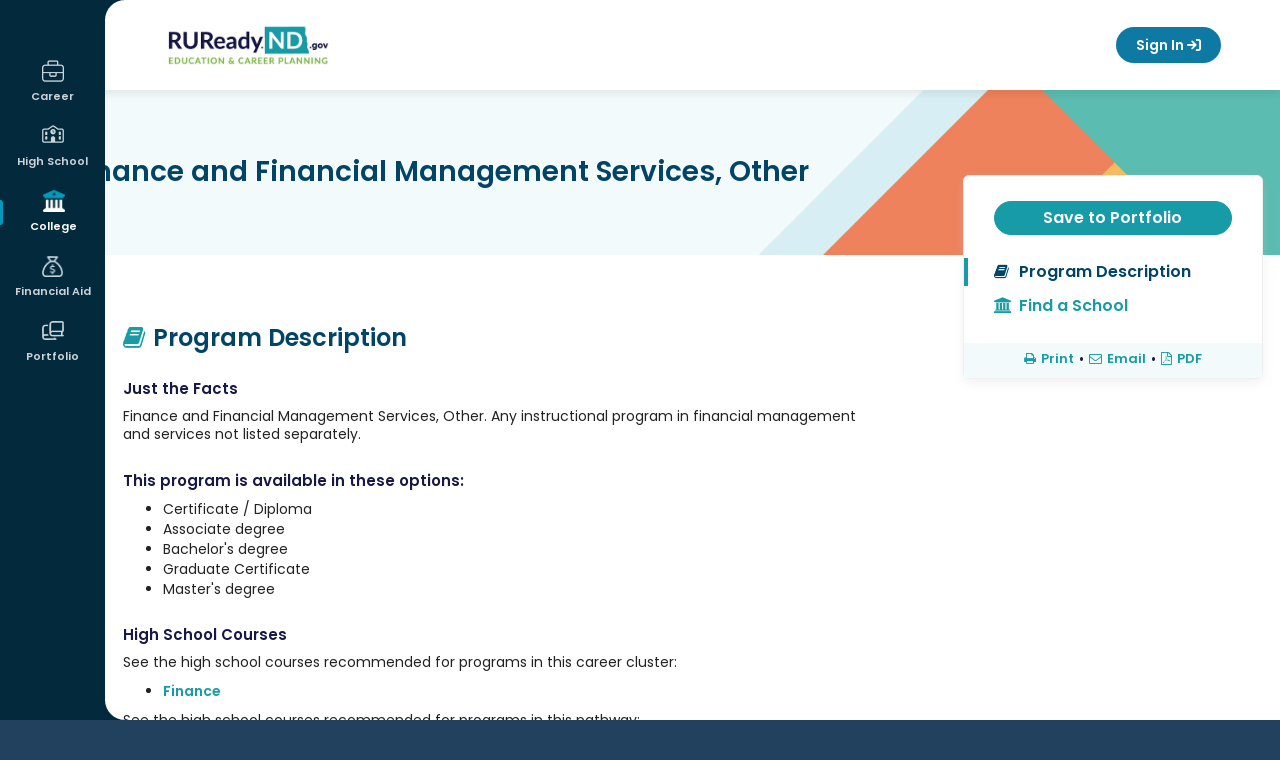

--- FILE ---
content_type: text/html; charset=utf-8
request_url: https://secure.ruready.nd.gov/College_Planning/Explore_Programs_and_Majors/Program_Keyword_Search/Program_Keyword_Search.aspx?id=870
body_size: 17796
content:
<!DOCTYPE HTML PUBLIC "-//W3C//DTD HTML 4.01 Transitional//EN" "http://www.w3.org/TR/html4/loose.dtd">

<html lang="en">
	<head id="xapHtmlHead"><meta charset="utf-8" /><meta http-equiv="X-UA-Compatible" content="IE=edge" /><meta name="viewport" content="width=device-width, initial-scale=1" /><meta id="xapKeywordsMetaTag" name="keywords" content="xap, college, university, degree, major, financial aid, act, sat, psat, scholarships, online application, college application, admission, campus tour" /><meta id="xapDescriptionMetaTag" name="description" content="College advice, college admission applications, pay for college, financial aid, scholarships, apply online for admission, online applications at Xap." /><meta name="robots" content="index,follow" /><meta name="author" content="XAP LCC" /><meta name="copyright" content="Copyright XAP 1997-2024" /><meta name="distribution" content="Global" /><meta http-equiv="content-type" content="text/html; charset=iso-8859-1" /><meta http-equiv="content-language" content="EN" /><meta name="revisit-after" content="15" /><title>
	RUReadyND - Explore Programs and Majors
</title><link rel="stylesheet" href="https://cdnjs.cloudflare.com/ajax/libs/twitter-bootstrap/3.4.1/css/bootstrap.min.css" integrity="sha512-Dop/vW3iOtayerlYAqCgkVr2aTr2ErwwTYOvRFUpzl2VhCMJyjQF0Q9TjUXIo6JhuM/3i0vVEt2e/7QQmnHQqw==" crossorigin="anonymous" referrerpolicy="no-referrer" /><link rel="stylesheet" href="https://cdnjs.cloudflare.com/ajax/libs/font-awesome/6.7.2/css/all.min.css" integrity="sha512-Evv84Mr4kqVGRNSgIGL/F/aIDqQb7xQ2vcrdIwxfjThSH8CSR7PBEakCr51Ck+w+/U6swU2Im1vVX0SVk9ABhg==" crossorigin="anonymous" referrerpolicy="no-referrer" /><link rel="stylesheet" href="https://cdnjs.cloudflare.com/ajax/libs/font-awesome/5.2.0/css/all.min.css" integrity="sha512-6c4nX2tn5KbzeBJo9Ywpa0Gkt+mzCzJBrE1RB6fmpcsoN+b/w/euwIMuQKNyUoU/nToKN3a8SgNOtPrbW12fug==" crossorigin="anonymous" referrerpolicy="no-referrer" /><link rel="stylesheet" href="https://cdnjs.cloudflare.com/ajax/libs/font-awesome/4.6.1/css/font-awesome.min.css" integrity="sha512-TECBPTD5Db97nlsJ/gGBBv9JLXg172YcGtrl/HHM4x9W++PPKEpHs61ogVd4x2omTgST1dIHoy2HeYWZzcZzHw==" crossorigin="anonymous" referrerpolicy="no-referrer" /><link rel="preconnect" href="https://fonts.googleapis.com">
<link rel="preconnect" href="https://fonts.gstatic.com" crossorigin>
<link href="https://fonts.googleapis.com/css2?family=Lato:ital,wght@0,100;0,300;0,400;0,700;0,900;1,100;1,300;1,400;1,700;1,900&family=Lora:ital,wght@0,400..700;1,400..700&family=Montserrat:ital,wght@0,100..900;1,100..900&family=Poppins:ital,wght@0,400;0,500;0,600;1,400;1,500;1,600&family=Quicksand:wght@300..700&display=swap" rel="stylesheet">

<!-- Google tag (gtag.js) -->
<script async src="https://www.googletagmanager.com/gtag/js?id=G-F50XKV1WFJ"></script>
<script>
  window.dataLayer = window.dataLayer || [];
  function gtag(){dataLayer.push(arguments);}
  gtag('js', new Date());

  gtag('config', 'G-F50XKV1WFJ');
</script>

<script
src='//fw-cdn.com/11789832/4400458.js'
chat='true' widgetId='a08a3d56-9bc6-4485-9234-bfaa4749e8e1'>
</script><link REL="Stylesheet" type="text/css" media="screen, print" HREF="/Core/1/d4a4dd6f-8938-4093-b8cf-e4032ad47367.style"></link></head>
	<body id="xapHtmlBody">
		<form name="xapHtmlForm" method="post" action="/College_Planning/Explore_Programs_and_Majors/Program_Keyword_Search/Program_Keyword_Search.aspx?id=870" id="xapHtmlForm">
<div class="aspNetHidden">
<input type="hidden" name="__EVENTTARGET" id="__EVENTTARGET" value="" />
<input type="hidden" name="__EVENTARGUMENT" id="__EVENTARGUMENT" value="" />
<input type="hidden" name="__VIEWSTATE" id="__VIEWSTATE" value="/[base64]/[base64]/[base64]/[base64]/Jyk7ZGRcyp0KyI++GWGJF1INhI68UHpqww==" />
</div>

<script type="text/javascript">
//<![CDATA[
var theForm = document.forms['xapHtmlForm'];
if (!theForm) {
    theForm = document.xapHtmlForm;
}
function __doPostBack(eventTarget, eventArgument) {
    if (!theForm.onsubmit || (theForm.onsubmit() != false)) {
        theForm.__EVENTTARGET.value = eventTarget;
        theForm.__EVENTARGUMENT.value = eventArgument;
        theForm.submit();
    }
}
//]]>
</script>


<script src="/WebResource.axd?d=AO4yWBw0ekL2eDLRk9i7vA2&amp;t=638901521280000000" type="text/javascript"></script>


<script src="/Common/Javascript/jquery-3.7.1.js" type="text/javascript"></script>
<script src="/Common/Javascript/thickbox.js" type="text/javascript"></script>
<script src="/ScriptResource.axd?d=wi4CqyDZYIi42bWX37LhI5p1LriLUd76X17YmJbTl1I49Vt07Awca9g5_59qUQj70&amp;t=397b6a7" type="text/javascript"></script>
<script src="/ScriptResource.axd?d=wi4CqyDZYIi42bWX37LhI5p1LriLUd76X17YmJbTl1KNGkdv9Fhb0i0JodxFFOpf0&amp;t=397b6a7" type="text/javascript"></script>
<div class="aspNetHidden">

	<input type="hidden" name="__VIEWSTATEGENERATOR" id="__VIEWSTATEGENERATOR" value="CA0B0334" />
	<input type="hidden" name="__EVENTVALIDATION" id="__EVENTVALIDATION" value="/wEdAA1uR/Rg7LJnMhQ4FDx45Jaii2PA8O/LvzatiTJmjJsa0fywVUHHUsBgk/F7M5XbiOAeEirYJ1Z4EXGeqcgXNAH3dLeuEL4A0QFaSwk0LG0W7q/dvOziefgRf99sH1LMYFsPU3nLBgT5rP0bf0apm7OMx+5aTfdRm50F4nhO+X13kEzUa2cfGMp98AdU7q0cjJ40PiUShNwIWNt0MnnWZ88l0edtk8IkAODBX43fPjPNOR4lxsNh0uUj2YgIx09x6NG/LtmmzUD5BSg20tXu+oDsxGY7rilKV6+NcZCKprdvzDbR9T4=" />
</div>
        <script type="text/javascript">
//<![CDATA[
Sys.WebForms.PageRequestManager._initialize('xapScriptManager', 'xapHtmlForm', ['tctl94$ctl00$ctl00$highSchoolPanel','','tctl94$ctl00$ctl00$relatedCareersPanel','','tctl94$ctl00$ctl00$relatedProgramsPanel',''], [], [], 600, '');
//]]>
</script>

			<div id="page">

    <!-- fixed left nav -->

<aside id="mobile-menu" class="left-menu collapse nav-collapse 
">
    <div class="menu-wrap parent-user">
        <button type="button" class="mobile-menu-parent">User Menu</button>
        <ul class="sub-menu">
            

<span id="ctl28_lblUserInfo"></span>
<li><a href="/Your_Portfolio/Your_Profile/Your_Profile_-_The_Basics.aspx#basics-1">This is me</a></li>
            <li><a href="/Your_Portfolio/Index/Grant_Access_Parent_Invitation.aspx">Family Connections</a></li>
            <li><a href="/Your_Portfolio/Communication_Log#/">Communication log</a></li>
            <li><a href="/Your_Portfolio/Index/Merge_Accounts.aspx">Merge Accounts</a></li>
            <li><a href="/Your_Portfolio/Your_Profile/Your_Profile_-_Account_Access_Activity.aspx">Account Activity</a></li>
        </ul>
    </div>

    <!-- Mobile Navigation -->
    <div class="menu-2">
  <div class="menu-wrap" aria-haspopup="true" aria-expanded="false">
    <button class="mobile-menu-parent" type="button" id="Career" aria-controls="Career-submenu">
      <span>Career</span>
    </button>
    <ul class="sub-menu" id="Career-submenu" role="menu" aria-hidden="true">
      <li>
        <a href="/Career_Planning/Career_Planning.aspx" role="menuitem">Career Planning</a>
      </li>
      <li>
        <a href="/Career_Planning/Learn_About_Yourself/_default.aspx" role="menuitem">Learn About Yourself</a>
      </li>
      <li>
        <a href="/Career_Planning/Explore_Careers/_default.aspx" role="menuitem">Explore Careers</a>
      </li>
      <li>
        <a href="/Career_Planning/Get_a_Job/_default.aspx" role="menuitem">Get a Job</a>
      </li>
    </ul>
  </div>
  <div class="menu-wrap" aria-haspopup="true" aria-expanded="false">
    <button class="mobile-menu-parent" type="button" id="HighSchool" aria-controls="HighSchool-submenu">
      <span>High School</span>
    </button>
    <ul class="sub-menu" id="HighSchool-submenu" role="menu" aria-hidden="true">
      <li>
        <a href="/High_School_Planning/High_School_Planning.aspx" role="menuitem">High School Planning</a>
      </li>
      <li>
        <a href="/High_School_Planning/Your_Plan_of_Study/_default.aspx" role="menuitem">Plan of Study</a>
      </li>
      <li>
        <a href="/High_School_Planning/High_School_Planning_Timeline/_default.aspx" role="menuitem">High School Planning Timeline</a>
      </li>
      <li>
        <a href="/High_School_Planning/Succeeding_In_High_School/_default.aspx" role="menuitem">Succeeding In High School</a>
      </li>
    </ul>
  </div>
  <div class="menu-wrap active" aria-haspopup="true" aria-expanded="false">
    <button class="mobile-menu-parent" type="button" id="College" aria-controls="College-submenu">
      <span>College</span>
    </button>
    <ul class="sub-menu" id="College-submenu" role="menu" aria-hidden="true">
      <li>
        <a href="/College_Planning/College_Planning.aspx" role="menuitem">College Planning</a>
      </li>
      <li>
        <a href="/College_Planning/Explore_Schools/_default.aspx" role="menuitem">Explore Schools</a>
      </li>
      <li>
        <a href="/College_Planning/Explore_Programs_and_Majors/_default.aspx" role="menuitem">Explore Programs and Majors</a>
      </li>
      <li>
        <a href="/College_Planning/Prepare_for_College/_default.aspx" role="menuitem">Prepare for College</a>
      </li>
      <li>
        <a href="/College_Planning/Test_Prep/_default.aspx" role="menuitem">Test Prep</a>
      </li>
      <li>
        <a href="/College_Planning/Applications_and_Transcripts/_default.aspx" role="menuitem">Get to College</a>
      </li>
    </ul>
  </div>
  <div class="menu-wrap" aria-haspopup="true" aria-expanded="false">
    <button class="mobile-menu-parent" type="button" id="FinancialAid" aria-controls="FinancialAid-submenu">
      <span>Financial Aid</span>
    </button>
    <ul class="sub-menu" id="FinancialAid-submenu" role="menu" aria-hidden="true">
      <li>
        <a href="/Financial_Aid_Planning/Financial_Aid_Planning.aspx" role="menuitem">Financial Aid Planning</a>
      </li>
      <li>
        <a href="/Financial_Aid_Planning/Financial_Aid_101/_default.aspx" role="menuitem">Financial Aid 101</a>
      </li>
      <li>
        <a href="/Financial_Aid_Planning/Financial_Aid_Calculators/_default.aspx" role="menuitem">Calculators</a>
      </li>
      <li>
        <a href="/Financial_Aid_Planning/Scholarships/_default.aspx" role="menuitem">Scholarships</a>
      </li>
      <li>
        <a href="/Financial_Aid_Planning/FinAid_Planning_Timeline.aspx" role="menuitem">Financial Aid Planning Timeline</a>
      </li>
      <li>
        <a href="/Financial_Aid_Planning/FinAid_Wizard.aspx" role="menuitem">Financial Aid Wizard</a>
      </li>
      <li>
        <a href="/Financial_Aid_Planning/Financial_Fitness/_default.aspx" role="menuitem">Financial Fitness</a>
      </li>
    </ul>
  </div>
  <div class="menu-wrap" aria-haspopup="true" aria-expanded="false">
    <button class="mobile-menu-parent" type="button" id="Portfolio" aria-controls="Portfolio-submenu">
      <span>Portfolio</span>
    </button>
    <ul class="sub-menu" id="Portfolio-submenu" role="menu" aria-hidden="true">
      <li>
        <a href="/Your_Portfolio/StartPage.aspx" role="menuitem">Your Portfolio</a>
      </li>
      <li>
        <a href="/Your_Portfolio/Career_Planning/_default.aspx" role="menuitem">Career Planning</a>
      </li>
      <li>
        <a href="/Your_Portfolio/High_School_Planning/_default.aspx" role="menuitem">High School Planning</a>
      </li>
      <li>
        <a href="/Your_Portfolio/College_Planning/_default.aspx" role="menuitem">College Planning</a>
      </li>
      <li>
        <a href="/Your_Portfolio/Financial_Aid_Planning/_default.aspx" role="menuitem">Financial Aid Planning</a>
      </li>
      <li>
        <a href="/Your_Portfolio/Your_Profile/_default.aspx" role="menuitem">Your Profile</a>
      </li>
      <li>
        <a href="/Your_Portfolio/Your_Journal/_default.aspx" role="menuitem">Your Journal</a>
      </li>
      <li>
        <a href="/Your_Portfolio/Explore360.aspx" role="menuitem">Explore360</a>
      </li>
    </ul>
  </div>
</div><!-- Main Navigation -->
    <div class="menu-1">
  <div class="menu-wrap" aria-haspopup="true" aria-expanded="false">
    <a href="/Career_Planning/_default.aspx" class="menu-item" id="Career" aria-controls="Career-submenu">
      <span>Career</span>
    </a>
    <ul class="sub-menu" id="Career-submenu" role="menu" aria-hidden="true">
      <li>
        <a href="/Career_Planning/Career_Planning.aspx" role="menuitem">Career Planning</a>
      </li>
      <li>
        <a href="/Career_Planning/Learn_About_Yourself/_default.aspx" role="menuitem">Learn About Yourself</a>
      </li>
      <li>
        <a href="/Career_Planning/Explore_Careers/_default.aspx" role="menuitem">Explore Careers</a>
      </li>
      <li>
        <a href="/Career_Planning/Get_a_Job/_default.aspx" role="menuitem">Get a Job</a>
      </li>
    </ul>
  </div>
  <div class="menu-wrap" aria-haspopup="true" aria-expanded="false">
    <a href="/High_School_Planning/_default.aspx" class="menu-item" id="HighSchool" aria-controls="HighSchool-submenu">
      <span>High School</span>
    </a>
    <ul class="sub-menu" id="HighSchool-submenu" role="menu" aria-hidden="true">
      <li>
        <a href="/High_School_Planning/High_School_Planning.aspx" role="menuitem">High School Planning</a>
      </li>
      <li>
        <a href="/High_School_Planning/Your_Plan_of_Study/_default.aspx" role="menuitem">Plan of Study</a>
      </li>
      <li>
        <a href="/High_School_Planning/High_School_Planning_Timeline/_default.aspx" role="menuitem">High School Planning Timeline</a>
      </li>
      <li>
        <a href="/High_School_Planning/Succeeding_In_High_School/_default.aspx" role="menuitem">Succeeding In High School</a>
      </li>
    </ul>
  </div>
  <div class="menu-wrap active" aria-haspopup="true" aria-expanded="false">
    <a href="/College_Planning/_default.aspx" class="menu-item" id="College" aria-controls="College-submenu">
      <span>College</span>
    </a>
    <ul class="sub-menu" id="College-submenu" role="menu" aria-hidden="true">
      <li>
        <a href="/College_Planning/College_Planning.aspx" role="menuitem">College Planning</a>
      </li>
      <li>
        <a href="/College_Planning/Explore_Schools/_default.aspx" role="menuitem">Explore Schools</a>
      </li>
      <li>
        <a href="/College_Planning/Explore_Programs_and_Majors/_default.aspx" role="menuitem">Explore Programs and Majors</a>
      </li>
      <li>
        <a href="/College_Planning/Prepare_for_College/_default.aspx" role="menuitem">Prepare for College</a>
      </li>
      <li>
        <a href="/College_Planning/Test_Prep/_default.aspx" role="menuitem">Test Prep</a>
      </li>
      <li>
        <a href="/College_Planning/Applications_and_Transcripts/_default.aspx" role="menuitem">Get to College</a>
      </li>
    </ul>
  </div>
  <div class="menu-wrap" aria-haspopup="true" aria-expanded="false">
    <a href="/Financial_Aid_Planning/_default.aspx" class="menu-item" id="FinancialAid" aria-controls="FinancialAid-submenu">
      <span>Financial Aid</span>
    </a>
    <ul class="sub-menu" id="FinancialAid-submenu" role="menu" aria-hidden="true">
      <li>
        <a href="/Financial_Aid_Planning/Financial_Aid_Planning.aspx" role="menuitem">Financial Aid Planning</a>
      </li>
      <li>
        <a href="/Financial_Aid_Planning/Financial_Aid_101/_default.aspx" role="menuitem">Financial Aid 101</a>
      </li>
      <li>
        <a href="/Financial_Aid_Planning/Financial_Aid_Calculators/_default.aspx" role="menuitem">Calculators</a>
      </li>
      <li>
        <a href="/Financial_Aid_Planning/Scholarships/_default.aspx" role="menuitem">Scholarships</a>
      </li>
      <li>
        <a href="/Financial_Aid_Planning/FinAid_Planning_Timeline.aspx" role="menuitem">Financial Aid Planning Timeline</a>
      </li>
      <li>
        <a href="/Financial_Aid_Planning/FinAid_Wizard.aspx" role="menuitem">Financial Aid Wizard</a>
      </li>
      <li>
        <a href="/Financial_Aid_Planning/Financial_Fitness/_default.aspx" role="menuitem">Financial Fitness</a>
      </li>
    </ul>
  </div>
  <div class="menu-wrap" aria-haspopup="true" aria-expanded="false">
    <a href="/Your_Portfolio/_default.aspx" class="menu-item" id="Portfolio" aria-controls="Portfolio-submenu">
      <span>Portfolio</span>
    </a>
    <ul class="sub-menu" id="Portfolio-submenu" role="menu" aria-hidden="true">
      <li>
        <a href="/Your_Portfolio/StartPage.aspx" role="menuitem">Your Portfolio</a>
      </li>
      <li>
        <a href="/Your_Portfolio/Career_Planning/_default.aspx" role="menuitem">Career Planning</a>
      </li>
      <li>
        <a href="/Your_Portfolio/High_School_Planning/_default.aspx" role="menuitem">High School Planning</a>
      </li>
      <li>
        <a href="/Your_Portfolio/College_Planning/_default.aspx" role="menuitem">College Planning</a>
      </li>
      <li>
        <a href="/Your_Portfolio/Financial_Aid_Planning/_default.aspx" role="menuitem">Financial Aid Planning</a>
      </li>
      <li>
        <a href="/Your_Portfolio/Your_Profile/_default.aspx" role="menuitem">Your Profile</a>
      </li>
      <li>
        <a href="/Your_Portfolio/Your_Journal/_default.aspx" role="menuitem">Your Journal</a>
      </li>
      <li>
        <a href="/Your_Portfolio/Explore360.aspx" role="menuitem">Explore360</a>
      </li>
    </ul>
  </div>
</div>

<span id="ctl46_lblUserInfo"></span>
<a class="btn-sign-out" href="/Career/Home/LogOff"><i class="fa-solid fa-arrow-right-from-bracket" aria-hidden="true"></i> Sign Out</a>
</aside>
<!-- end left nav -->
<!-- sticky header -->
<header class="header-outer">

    <!-- top rounded corner -->
    <svg class="rounded-top" width="20" height="20">
        <!-- White background -->
        <rect width="20" height="20" fill="white"></rect>

        <!-- Navy quarter circle in the top-right corner -->
        <path d="M20,0 A20,20 0 0,0 0,20 L0,0 Z" fill="#00293d"></path>
    </svg>

    <div class="header-inner responsive-wrapper">
        <a href="\" class="header-logo">
            <span class="sr-only">
                RUReadyND</span>
        </a>
        <nav class="header-navigation">

            <!-- language -->
            <div id="languagebox">
                <script>
    function changeGoogleStyles() {
        if (($goog = $('.skiptranslate').contents().find('body')).length) {
            var stylesHtml = '<style>' + '.VIpgJd-ZVi9od-vH1Gmf {' + 'max-width:100% !important;' + 'overflow:scroll !important;' + 'box-sizing:border-box !important;' + 'height:auto !important;' + '}' + '</style>';
            $goog.prepend(stylesHtml);
        } else {
            setTimeout(changeGoogleStyles, 50);
        }
    }
    changeGoogleStyles();
</script>
<script src="https://ssl.google-analytics.com/ga.js"></script>
<div id="translate_label">Translate:</div>
<div id="google_translate_element"></div>
<script type="text/javascript">
    function googleTranslateElementInit() {
        new google.translate.TranslateElement({
            pageLanguage: 'en',
            layout: google.translate.TranslateElement.InlineLayout.SIMPLE,
            autoDisplay: false
        }, 'google_translate_element');
    }
</script>
<script type="text/javascript" src="//translate.google.com/translate_a/element.js?cb=googleTranslateElementInit"></script></div>

            <!-- Dashboard -->
            <!-- Signed in/out templates-->
            <!-- mobile menu button -->
<a id="mobile-menu-toggle" href="#mobile-menu" role="button" data-toggle="collapse" aria-expanded="false" aria-controls="mobile-menu" class="collapsed signed-out"><span class="menu-icon"></span><span class="sr-only">Mobile Menu Button</span></a>
<!-- end mobile menu button -->

<a class="btn btn-primary btn-sign-in" href="javascript:goToLogon();" onmouseover="window.status='Sign In';return true;" onfocus="window.status='Sign In';return true;">Sign In <i class="fa-solid fa-arrow-right-to-bracket" aria-hidden="true"></i></a>

<script type="text/javascript">
function goToLogon()
{
	if (location.pathname.indexOf('Sign_Out') > -1) {
		location = '/Home/Sign_In/Logon.aspx?nextpage=/';
	} else {
		location = '/Home/Sign_In/Logon.aspx?nextpage=' + encodeURIComponent(location.pathname+location.search);
	}
}
</script></nav>
    </div>
</header>
<!-- end sticky header -->

<script type="text/javascript">

    // open and closs mobile menu
    $("#mobile-menu-toggle").on('click', function () {
        event.preventDefault();
        if ($(this).hasClass('collapsed')) {
            $(this).addClass('close-menu');
            $(".user-menu").addClass("user-menu-mobile");
        } else {
            $(this).removeClass('close-menu');
            $(".user-menu").removeClass("user-menu-mobile");
        }
    });

    // mobile menu accordion functionality
    $(".mobile-menu-parent").on("click", function () {
        const $this = $(this);

        // Close all sub-menus except the one being toggled
        $(".mobile-menu-parent").not($this).removeClass("open");
        $(".mobile-menu-parent").not($this).next(".sub-menu").slideUp();

        // Toggle current one
        $this.toggleClass("open");
        $this.next(".sub-menu").slideToggle();
    });

    careerPlanning = $("#navigation > #CareerPlanning");
    subNav = $("#subnavigation");
    subNavContent = $(subNav).html();
    menuItems = [
        "CareerPlanning",
        "HighSchoolPlanning",
        "CollegePlanning",
        "FinancialAidPlanning",
        "YourPortfolio",
    ];
    if (window.innerWidth < 640) {
        $.each(menuItems, function (key, item) {
            if ($("#" + item).hasClass("selected")) {
                $("#subnavigation").addClass(item + "Sub");
            }
            if ($(subNav).hasClass(item + "Sub") && !$("#" + item).hasClass("hasSub")) {
                $("#" + item).append("<ul>" + subNav.html() + "</ul>");
                $("#" + item).addClass("hasSub");
                subNav.remove();
            }
        });
    }
    $(window).resize(function () {
        subNav = $("#subnavigation");
        if (window.innerWidth < 640) {
            $.each(menuItems, function (key, item) {
                if ($("#" + item).hasClass("selected")) {
                    $("#subnavigation").addClass(item + "Sub");
                }
                if ($(subNav).hasClass(item + "Sub") && !$("#" + item).hasClass("hasSub")) {
                    $("#" + item).append("<ul>" + subNav.html() + "</ul>");
                    $("#" + item).addClass("hasSub");
                    subNav.remove();
                }
            });
        }
        if (window.innerWidth > 641) {
            $.each(menuItems, function (key, item) {
                if ($("#" + item).hasClass("selected")) {
                    $("#subnavigation").addClass(item + "Sub");
                }
                if ($("#" + item).hasClass("hasSub")) {
                    $("#" + item).find("ul").remove();
                    $("#" + item).removeClass('hasSub');
                    $("#primarynav").append("<ul id='subnavigation' class='" + item + "Sub'>" +
                        subNavContent + "</ul>");
                }
            });
        }
        // changes the height of the fixed nav for responsive
        if (window.innerWidth < 917) {
            $("#mobile-menu").css("height", "150px");
        } else {
            $("#mobile-menu").css("height", "100vh");
        }
    });

    $(function () {
        $('[data-toggle="tooltip"]').tooltip();

        // changes the height of the fixed nav for responsive
        if ($(window).width() < 917) {
            $("#mobile-menu").css("height", "150px");
        }
    })

    //user widget position function
    function updateUserwayPosition() {
        if ($(window).width() <= 917) {
            $("body .uwy.userway_p1 .userway_buttons_wrapper").attr("style", "top: 13px !important;");
        } else {
            if ($(window).scrollTop() === 0) {
                $("body .uwy.userway_p1 .userway_buttons_wrapper").attr("style", "top: 22px !important;");
            } else {
                $("body .uwy.userway_p1 .userway_buttons_wrapper").attr("style", "top: 13px !important;");
            }
        }
    }

    // Wait until the userway element exists in the DOM
    function waitForUserwayAndInit() {
        var $userway = $("body .uwy.userway_p1 .userway_buttons_wrapper");
        if ($userway.length) {
            updateUserwayPosition();
        } else {
            setTimeout(waitForUserwayAndInit, 100); // Retry every 100ms until it exists
        }
    }

    // Run on page load (after DOM is ready)
    $(document).ready(function () {
        waitForUserwayAndInit();
    });

    // Run on scroll and resize
    $(window).on("scroll resize", function () {
        updateUserwayPosition();
    });

</script><div class="page-wrap">

        <!-- bottom rounded corner -->
        <svg class="rounded-bottom" width="20" height="20">
            <rect width="20" height="20" fill="transparent" />
            <path d="M20,20 A20,20 0 0,1 0,0 L0,20 Z" fill="#00293d" />
        </svg>

        <div class="content-wrapper">
            <div class="grid-container">
                <div id="main">
    <!-- Begin Main Content -->
    <main id="main-content" class="no-sidebar">
        <div id="mainpanel">
            <!-- <div id="siteBreadCrumbs">
  <span>
    <a href="/">Home</a>
  </span>
  <span>
    <a href="/College_Planning/_default.aspx">College</a>
  </span>
  <span class="currentScreen">Explore Programs and Majors</span>
</div>-->


<style type="text/css">
    /*Profile Styles*/#explorePrograms h4
    {
        font: bold 11pt helvetica, arial, sans-serif;
        color: #18869C;
        text-decoration: none;
        margin: 0;
        border-bottom: 1px solid #f0f0f0;
        text-transform: uppercase;
    }
    #explorePrograms h5
    {
        font: bold 11pt helvetica, arial, sans-serif;
        color: #736552;
        text-decoration: none;
        margin: 0;
    }
    #explorePrograms .subheadingsmall
    {
        font: bold 12px helvetica, arial, sans-serif;
        color: #FF3800;
        padding: 4px 0;
    }
    #explorePrograms ul
    {
        padding-left: 15px;
        color: #736552;
    }
    #explorePrograms .dataGrid
    {
        width: 98%;
    }
    .interfaceSelectList
    {
        width: 165px;
        border: 1px solid #BDEFFF;
        background-color: #EFFBFF;
        color: #666;
        padding: 2px;
        margin: 0 0 5px 5px;
        font-size: 10px;
    }
    .inPortfolio
    {
        background: transparent url(/images/transitions/icons/check.gif) 0 0 no-repeat;
        padding-left: 20px;
    }
</style>

<script type="text/javascript">
function openApplyToSchool(strUrl)
{
    applyToSchoolWindow = window.open(strUrl,'ApplyToSchoolWindow','toolbar=no,location=no,directories=no,status=no,menubar=no,scrollbars=yes,resizable=yes,width=600,height=500');
    applyToSchoolWindow.focus();
}
</script>

<style type="text/css">
    .inPortfolio
    {
        background-image: url(/images/transitions/icons/check.gif);
        background-repeat: no-repeat;
        padding-left: 20px;
        border: 0;
    }
    .profileInsiderInfo
    {
        background-image: url(/images/transitions/icons/overqualified.gif);
        background-repeat: no-repeat;
        padding-left: 20px;
        border: 0;
    }
    .onlyInsiderInfo
    {
        background-image: url(/images/transitions/icons/underqualified.gif);
        background-repeat: no-repeat;
        padding-left: 20px;
        border: 0;
    }
</style>






<script>
    <!-- hero banner & sticky menu fixes -->
    $("#mainpanel").removeAttr('id');
    $("#page").css('overflow-x', 'unset')
</script>

<style>

    /* new*/
    .profile-wrap.hero-regular .profile-hero {
        height:165px;
    }
    .profile-wrap.hero-regular .profile-hero .hero-content {
        margin:0;
    }
    .profile-wrap.hero-regular .profile-hero h2 {
        height: 165px;
        display: table-cell;
        vertical-align: middle;
    }
    .profile-wrap.hero-regular .profile-hero:after {
        display: none;
    }

    .profile-wrap.hero-regular .profile-content {
        margin-top:85px;
    }

    .profile-wrap .profile-menu.no-links .menu-footer {
        margin-top: 20px;
    }

    .profile-wrap.hero-regular .sticky-left {
        margin-top:130px;
    }

    /* responsive */
    @media (max-width: 640px) {

        .profile-wrap.hero-regular .profile-hero,
        .profile-wrap.hero-regular .profile-hero h2 {height:100px;}
        .profile-wrap.hero-regular .profile-content {margin-top:0;}

    }

</style>




<div class="page-content profile-wrap hero-regular">
    <div class="profile-hero">
        <div class="container">
            <div class="hero-content">
                <h2>Finance and Financial Management Services, Other</h2>
            </div>
        </div>
    </div>
    <div class="profile-content">
        <div class="row sticky-wrap">

            <div class="col-md-8 col-sm-8 col-xs-12 sticky-left">
                <h2 class="title-profile"><i class='fa fa-book'></i>Program Description</h2>
                


<div class="tab-info">

    <!-- insider info -->
    
    <!-- insider info -->

    <div id="ctl94_ctl00_ctl00_profileDetailsPanel">
	

        <!-- just the facts -->
        <div id="ctl94_ctl00_ctl00_programDescriptionPanel">
		
            <div class="row">
                <div class="col-md-12 col-sm-12 col-xs-12">
                    <h4 id="ctl94_ctl00_ctl00_sectionTitle" class="mt-10">Just the Facts</h4>
                    <p><span id="ctl94_ctl00_ctl00_programDescriptionLabel">Finance and Financial Management Services, Other. Any instructional program in financial management and services not listed separately.</span></p>
                </div>
            </div>           
        
	</div>
        <!-- end just the facts -->

        <!-- program options -->
        <div id="ctl94_ctl00_ctl00_programOptionsPanel">
		
            <div class="row mt-20">
                <div class="col-md-12 col-sm-12 col-xs-12">
                    <h4>This program is available in these options:</h4>
                    <ul><li>Certificate / Diploma</li><li>Associate degree</li><li>Bachelor's degree</li><li>Graduate Certificate</li><li>Master's degree</li></ul>
                </div>
            </div>
        
	</div>
        <!-- end program options -->

        

    
</div>
    <br />
    <div id="ctl94_ctl00_ctl00_highSchoolPanel">
	
            <h4>High School Courses</h4>
            <div id="ctl94_ctl00_ctl00_careerClusterPanel">
		
                <p>See the high school courses recommended for programs in this career cluster:</p>
                <p><div id="ctl94_ctl00_ctl00_careerClusterLinksPanel">
			<ul><li><a href="/Career_Planning/Career_Cluster_Profile/Career_Cluster_Profile.aspx?cid=n05OeSfzIeV6tFVK1fXAP2FPAXomAXAP3DPAXXAP3DPAX&screen=4">Finance</a></ul>
		</div></p>
                
            
	</div>
            <div id="ctl94_ctl00_ctl00_pathwaysPanel">
		
                <p>See the high school courses recommended for programs in this pathway:</p>
                <p><div id="ctl94_ctl00_ctl00_pathwayLinksPanel">
			<ul><li><a href="/Career_Planning/Career_Cluster_Profile/Career_Cluster_Profile.aspx?pid=vvxPvfJgkWXAP2BPAXXAP2FPAXo3d8GjR3CAXAP3DPAXXAP3DPAX&screen=4">Business Finance</a></ul>
		</div></p>
                
            
	</div>
        
</div>
    <br />
    <div id="ctl94_ctl00_ctl00_relatedCareersPanel">
	
            <h4>Related Careers</h4>
            <p>Check out related careers</p>
            <div id="ctl94_ctl00_ctl00_careerLinksPanel">
		<ul><li><a href="/Career_Planning/Career_Profile/Career_Profile.aspx?id=SXjTzpoQzHkMfIivEWK24AXAP3DPAXXAP3DPAX">Financial Manager</a><li><a href="/Career_Planning/Career_Profile/Career_Profile.aspx?id=n71ob2QuweZmVkuEhJZFGwXAP3DPAXXAP3DPAX">Investment Fund Manager</a><li><a href="/Career_Planning/Career_Profile/Career_Profile.aspx?id=tEs4oRT7XAP2BPAXGbVBHUHgnITpwXAP3DPAXXAP3DPAX">Treasurer/Controller</a></ul>
	</div>
            
        
</div>
    <br />
    <div id="ctl94_ctl00_ctl00_relatedProgramsPanel">
	
            <h4>Related Programs</h4>
            <p>Often similar programs have different names. Be sure to explore all your options.</p>
            <div id="ctl94_ctl00_ctl00_programLinksPanel">
		<ul><li><a href="/College_Planning/Explore_Programs_and_Majors/Program_Keyword_Search/Program_Keyword_Search.aspx?id=nJkc2leWWc3JXAP2FPAXIEXAP2BPAXXAP2BPAX8Qj6AXAP3DPAXXAP3DPAX&Type=B">Accounting and Business/Management</a><li><a href="/College_Planning/Explore_Programs_and_Majors/Program_Keyword_Search/Program_Keyword_Search.aspx?id=TfB3KbWKssohAgglzV670wXAP3DPAXXAP3DPAX&Type=B">Accounting and Computer Science</a><li><a href="/College_Planning/Explore_Programs_and_Majors/Program_Keyword_Search/Program_Keyword_Search.aspx?id=KO2YyFc1MIXAP2BPAXMhz5wpyRxwAXAP3DPAXXAP3DPAX&Type=B">Accounting and Finance</a><li><a href="/College_Planning/Explore_Programs_and_Majors/Program_Keyword_Search/Program_Keyword_Search.aspx?id=1TpVMRULLfNEXAP2FPAXIRqUaOkLAXAP3DPAXXAP3DPAX&Type=B">Credit Management</a><li><a href="/College_Planning/Explore_Programs_and_Majors/Program_Keyword_Search/Program_Keyword_Search.aspx?id=48BrRn3iXAP2BPAXEWTwYKipi0rNAXAP3DPAXXAP3DPAX&Type=A">Finance, General</a><li><a href="/College_Planning/Explore_Programs_and_Majors/Program_Keyword_Search/Program_Keyword_Search.aspx?id=iZGANdx0OfblSX8I2flJKQXAP3DPAXXAP3DPAX&Type=B">Financial Analytics</a><li><a href="/College_Planning/Explore_Programs_and_Majors/Program_Keyword_Search/Program_Keyword_Search.aspx?id=q46unghwtRdXAP2FPAXNVUj4qaIqgXAP3DPAXXAP3DPAX&Type=B">Financial Risk Management</a><li><a href="/College_Planning/Explore_Programs_and_Majors/Program_Keyword_Search/Program_Keyword_Search.aspx?id=aAC8S99idTG8cv3tsXAP2BPAXDhMgXAP3DPAXXAP3DPAX&Type=A">International Finance</a><li><a href="/College_Planning/Explore_Programs_and_Majors/Program_Keyword_Search/Program_Keyword_Search.aspx?id=OvusHUqTWTxFxhXqFXAP2FPAXVlHAXAP3DPAXXAP3DPAX&Type=B">Public Finance</a><li><a href="/College_Planning/Explore_Programs_and_Majors/Program_Keyword_Search/Program_Keyword_Search.aspx?id=yOk2XXAP2BPAXmiJusaUHJjKRZqgwXAP3DPAXXAP3DPAX&Type=B">Risk Management</a></ul>
	</div>
            
        
</div>

    

</div>

            </div>

            <div class="col-md-4 col-sm-4 col-xs-12 sticky-right">

                <div class="profile-menu no-links">
                    <div id="ctl94_ctl00_linksPanel">
	
                        <a href="/Home/Sign_In/Logon.aspx?nextpage=%2fCollege_Planning%2fExplore_Programs_and_Majors%2fProgram_Keyword_Search%2fProgram_Keyword_Search.aspx%3fid%3d09XAP2FPAXmS62AWMd3yyFIXb1RnAXAP3DPAXXAP3DPAX%26screen%3d1%26action%3d%7b0%7d%26Type%3dB" id="ctl94_ctl00_addToPortfolioLink" class="btn btn-primary">Save to Portfolio</a>
                    
</div>
                    
                            <ul>
                        
                            <li class='menuItemActive'><a><i class='fa fa-book'></i>Program Description</a></li>
                        
                            <li class='menuItemHidden'><a href='/College_Planning/Explore_Programs_and_Majors/Program_Keyword_Search/Program_Keyword_Search.aspx?id=09XAP2FPAXmS62AWMd3yyFIXb1RnAXAP3DPAXXAP3DPAX&screen=3&Type=B'><i class='fa fa-university'></i>Find a School</a></li>
                        
                            </ul>
                        
                    
                    <div class="menu-footer">
                        <span class="print-wrap">

<script type="text/javascript">
function PopUpByOutputType(outputTypeId,url)
{
    var pWidth = 700;
    var pHeight = 250;
    if(outputTypeId == 4)
    {
        pHeight = 250;
        OnOutputSelected(outputTypeId);
    }
    else
    {
        if(outputTypeId == 1)
        {
            pHeight = 200;
        }
        else if(outputTypeId == 2)
        {
            pHeight = 500;
        }
        else if(outputTypeId == 3)
        {
            pHeight = 250;
        }
        PopUp(url,pWidth,pHeight);
    }
}
function PopUp(url,pWidth,pHeight)
{
    if(pWidth == null)
        pWidth = 800;
    if(pHeight == null)
        pHeight = 600;
    var pLeft = (screen.width - pWidth) / 2;
    var pTop = (screen.height - pHeight) / 2;
    if (pLeft < 0) 
    {
        pWidth = screen.width;
        pLeft = 0;
    }
    if (pTop < 0) 
    {
        pHeight = screen.height;
        pTop = 0;
    }   

    window.open(url,'popwin','menubar=no,directories=no,personalbar=no,resizable=yes,scrollbars=yes,modal=yes,status=no,toolbar=no,width=' + pWidth + ',height=' + pHeight + ',left=' + pLeft + ',top=' + pTop);
}
function OnOutputSelected(outputTypeId, userName, fromEmail, toEmail, tabOptionsIds, emailMessage, printAll, headerShow, gradeLevelsList, reviewCommentsShow, recommendedCoursesShow)
{
    if(outputTypeId != null)
            document.getElementById("ctl94_ctl00_outputFunction_txtOutputTypeId").value = outputTypeId;
            
    if(outputTypeId != 4)
    {
        if(userName != null)
            document.getElementById("ctl94_ctl00_outputFunction_txtUserName").value = userName;
        if(fromEmail != null)
            document.getElementById("ctl94_ctl00_outputFunction_txtFromEmail").value = fromEmail;
        if(toEmail != null)
            document.getElementById("ctl94_ctl00_outputFunction_txtToEmails").value = toEmail;
        if(tabOptionsIds != null)
            document.getElementById("ctl94_ctl00_outputFunction_txtTabOptionIds").value = tabOptionsIds;
        if(emailMessage != null)
            document.getElementById("ctl94_ctl00_outputFunction_txtEmailMessage").value = emailMessage;
        
         document.getElementById("ctl94_ctl00_outputFunction_txtPrintAll").value = printAll;
        
        if(149==9){
            document.getElementById("ctl94_ctl00_outputFunction_txtHeaderShow").value =headerShow;
            document.getElementById("ctl94_ctl00_outputFunction_txtGradeLevelsList").value =gradeLevelsList;
            document.getElementById("ctl94_ctl00_outputFunction_txtReviewCommentsShow").value =reviewCommentsShow;
            document.getElementById("ctl94_ctl00_outputFunction_txtRecommendedCoursesShow").value =recommendedCoursesShow;
         }
    }
    
    var btnOutputSubmitCtrl = document.getElementById("ctl94_ctl00_outputFunction_btnOutputSubmit");
    if(btnOutputSubmitCtrl != null)
    {
        btnOutputSubmitCtrl.click();
    }
}
function GetOutputHtmlString()
{
    var pnlContainerPanelCtrl = document.getElementById("ctl94_ctl00_outputFunction_pnlContainerPanel");
    return pnlContainerPanelCtrl.innerHTML;
}
</script>

<div id="ctl94_ctl00_outputFunction_pnlOutputLinks">
	
    <div id="pagecontrols" align="right">
        <table>
            <tr>
                <td>
                    <div class="printthis">
                        <a id="ctl94_ctl00_outputFunction_hlnkPrint" onclick="javascript:PopUpByOutputType(1,&#39;/Common/OutputFunction/Popups/OutputDialog.aspx?[base64]&#39;);" href="javascript:void(0);"><i class="fa fa-print"></i>Print</a></div>
                </td>
                <td valign="top">
                    <div id="ctl94_ctl00_outputFunction_divSeparator1">•</div>
                </td>
                <td>
                    <div class="emailthis">
                        <a id="ctl94_ctl00_outputFunction_hlnkEmail" onclick="javascript:PopUpByOutputType(2,&#39;/Common/OutputFunction/Popups/OutputDialog.aspx?[base64]&#39;);" href="javascript:void(0);"><i class="fa fa-envelope-o"></i>Email</a></div>
                </td>
                <td>
                    <div id="ctl94_ctl00_outputFunction_divSeparator2">•</div>
                </td>
                <td>
                    <div class="pdfthis">
                        <a id="ctl94_ctl00_outputFunction_hlnkPdf" onclick="javascript:PopUpByOutputType(3,&#39;/Common/OutputFunction/Popups/OutputDialog.aspx?[base64]&#39;);" href="javascript:void(0);"><i class="fa fa-file-pdf-o"></i>PDF</a></div>
                </td>
                 <td>
                    
                </td>
                <td>
                    <div>
                        </div>
                </td>
            </tr>
        </table>
    </div>

</div>
<div class="invisible" style="display: none;">
    <div id="ctl94_ctl00_outputFunction_pnlValues">
	
        <input type="submit" name="ctl94$ctl00$outputFunction$btnOutputSubmit" value="Hidden Me" id="ctl94_ctl00_outputFunction_btnOutputSubmit" />
        <input name="ctl94$ctl00$outputFunction$txtUserName" type="text" id="ctl94_ctl00_outputFunction_txtUserName" title="Username" />
        <input name="ctl94$ctl00$outputFunction$txtOutputTypeId" type="text" id="ctl94_ctl00_outputFunction_txtOutputTypeId" title="Output type ID" />
        <input name="ctl94$ctl00$outputFunction$txtFromEmail" type="text" id="ctl94_ctl00_outputFunction_txtFromEmail" title="From e-mail" />
        <input name="ctl94$ctl00$outputFunction$txtToEmails" type="text" id="ctl94_ctl00_outputFunction_txtToEmails" title="Username" />
        <input name="ctl94$ctl00$outputFunction$txtTabOptionIds" type="text" id="ctl94_ctl00_outputFunction_txtTabOptionIds" title="Tab options IDs" />
        <input name="ctl94$ctl00$outputFunction$txtEmailMessage" type="text" id="ctl94_ctl00_outputFunction_txtEmailMessage" title="E-mail message" />
        <input name="ctl94$ctl00$outputFunction$txtPrintAll" type="text" id="ctl94_ctl00_outputFunction_txtPrintAll" title="Print all" />
        <input name="ctl94$ctl00$outputFunction$txtHeaderShow" type="text" id="ctl94_ctl00_outputFunction_txtHeaderShow" title="POS HeaderShow" />
        <input name="ctl94$ctl00$outputFunction$txtGradeLevelsList" type="text" id="ctl94_ctl00_outputFunction_txtGradeLevelsList" title="POS GradeLevelsList" />
        <input name="ctl94$ctl00$outputFunction$txtReviewCommentsShow" type="text" id="ctl94_ctl00_outputFunction_txtReviewCommentsShow" title="POS ReviewCommentsShow" />
        <input name="ctl94$ctl00$outputFunction$txtRecommendedCoursesShow" type="text" id="ctl94_ctl00_outputFunction_txtRecommendedCoursesShow" title="POS RecommendedCoursesShow" />
        <div id="ctl94_ctl00_outputFunction_pnlContainerPanel">
		
            
        
	</div>
    
</div>
</div>
</span>
                    </div>
                </div>
            </div>

        </div>
    </div>
</div>

</div>
    </main>
    <!-- End Main Content -->
</div></div>
        </div>

        <footer id="main-footer">
    <div class="grid-container">
        <div class="grid-x grid-margin-x">
            <!-- Begin Sponsor -->
            <div class="small-12 medium-3 large-3 cell">
                <a href="https://www.nd.gov/cte/" target="_blank"><img src="/images/nd/rd2019/CTE_Logo_White.png" class="img-responsive mt-10 mb-10" alt="Learning that works for North Dakota CTE"></a>
            </div>
            <!-- End Sponsor -->
            <div class="small-12 medium-6 large-6 text-center cell">
                <p id="copyright" class="mt-30">
                    <a target="_blank" href="https://www.facebook.com/NorthDakotaCTE"><i class="fa-brands fa-facebook"></i> Like us on Facebook</a> |
                    <a href="/Home/terms.aspx">Terms of Use</a> |
                    <a href="/Home/privacy.aspx">Privacy Policy</a> |
                    <a href="/Home/Sources.aspx">Sources</a> |
                    © 2010 -
                    <script language="JavaScript" type="text/javascript">
                        document.write((new Date()).getFullYear());
                    </script>
                </p>
            </div>
            <!-- Begin XAP -->
            <div class="small-12 medium-3 large-3 text-right cell">
                <a href="https://www.xap.com" target="_blank"><img src="/images/nd/rd2019/logo-xap.png" class="img-responsive floatRight ml-20 mt-10" alt="Powered by XAP"></a>

            </div>
        </div>
    </div>
</footer>
<script src="https://cdn.userway.org/widget.js" data-account="TD1w1SwWzH"></script></div>

</div>
		</form>
		
        <script src="https://cdnjs.cloudflare.com/ajax/libs/twitter-bootstrap/3.4.1/js/bootstrap.min.js" integrity="sha512-oBTprMeNEKCnqfuqKd6sbvFzmFQtlXS3e0C/RGFV0hD6QzhHV+ODfaQbAlmY6/q0ubbwlAM/nCJjkrgA3waLzg==" crossorigin="anonymous" referrerpolicy="no-referrer"></script>
	</body>
</html>


--- FILE ---
content_type: text/css; charset=utf-8
request_url: https://secure.ruready.nd.gov/Core/1/d4a4dd6f-8938-4093-b8cf-e4032ad47367.style
body_size: 148862
content:
html {
  -webkit-box-sizing: border-box;
  box-sizing: border-box;
  font-size: 16px;
}

*,*::before,*::after {
  -webkit-box-sizing: inherit;
  box-sizing: inherit;
}/* General Fixes
   ========================================================================== */label {
  font-weight: 400;
  display: inline;
}

a {
    -webkit-transition: 0.2s ease-in-out !important;
    -moz-transition: 0.2s ease-in-out !important;
    -ms-transition: 0.2s ease-in-out !important;
    -o-transition: 0.2s ease-in-out !important;
    transition: 0.2s ease-in-out !important;
}

blockquote {
  font-size: inherit;
  border-left: none;
}

.field {
  padding-left: 5px !important;
  padding-bottom: 5px;
}

.label-r label {
  display: inline;
}

td.hint {
  padding: 0 4px;
}

.small {
  font-size: 1.083rem;
}

.fa-3x {
    font-size: 2.325rem;
}

#efcWorksheet td.label-l {
  width: 60%;
}

#basic-skills .progress {
    height: auto!important;
}

#basic-skills .progress-bar {
    padding-left: 1rem!important;
}

.middleSchoolCredit {
  color: #fff !important;
  font-weight: bold;
  text-decoration: none !important;
}

.clearfix:after {
  content: "";
  display: table;
  clear: both;
}/* Body
   ========================================================================== */body {
  background-image: none;
  font-size: 0.8125rem;
  line-height: 18px;
}/* Layout - Main Navigation
   ========================================================================== */#primarynav {
  background: #DFF6FC url("/Images/Transitions/icons_bckg.gif") 12px 10px repeat-x;
  width: 100%;
  position: relative;
}

#primarynav:after {
  content: "";
  display: table;
  clear: both;
}

#navigation {
  margin: 0;
  padding: 0;
  list-style: none;
  list-style-type: none;
  display: block;
  float: right;
}

#navigation:after {
  content: "";
  display: table;
  clear: both;
}

#navigation li {
  display: block;
  float: left;
  text-indent: -3000px;
}

#navigation li a {
  display: block;
  background-image: url("/Images/Transitions/upper_nav.gif");
  background-repeat: no-repeat;
  height: 39px;
  text-decoration: none;
}

#navigation #Home a {
  background-position: 0 0;
  width: 47px;
}

#navigation #Home.selected a,#navigation #Home a:hover,#navigation #Home a:focus {
  background-position: 0 -39px;
}

#navigation #CareerPlanning a {
  background-position: -47px 0;
  width: 121px;
}

#navigation #CareerPlanning.selected a,#navigation #CareerPlanning a:hover,#navigation #CareerPlanning a:focus {
  background-position: -47px -39px;
}

#navigation #HighSchoolPlanning a {
  background-position: -168px 0;
  width: 122px;
}

#navigation #HighSchoolPlanning.selected a,#navigation #HighSchoolPlanning a:hover,#navigation #HighSchoolPlanning a:focus {
  background-position: -168px -39px;
}

#navigation #OfftoWork a {
  background-position: -673px 0;
  width: 122px;
}

#navigation #OfftoWork.selected a,#navigation #OfftoWork a:hover,#navigation #OfftoWork a:focus {
  background-position: -673px -39px;
}

#navigation #CollegePlanning a {
  background-position: -290px 0;
  width: 122px;
}

#navigation #CollegePlanning.selected a,#navigation #CollegePlanning a:hover,#navigation #CollegePlanning a:focus {
  background-position: -290px -39px;
}

#navigation #FinancialAidPlanning a {
  background-position: -412px 0;
  width: 122px;
}

#navigation #FinancialAidPlanning.selected a,#navigation #FinancialAidPlanning a:hover,#navigation #FinancialAidPlanning a:focus {
  background-position: -412px -39px;
}

#navigation #YourPortfolio a {
  background-position: -534px 0;
  width: 122px;
}

#navigation #YourPortfolio.selected a,#navigation #YourPortfolio a:hover,#navigation #YourPortfolio a:focus {
  background-position: -534px -39px;
}

#dashboard {
  background: transparent url("/Images/Transitions/icons_rd_crnr.gif") 0px 10px no-repeat;
  clear: both;
  float: left;
  margin: 0px;
  padding: 0px;
  position: relative;
}

#dashboard li {
  display: block;
  height: 29px;
  list-style: none;
  margin: 10px 0px 0px 0px;
  padding: 0px;
  position: absolute;
  top: 0px;
}

#dashboard a {
  color: #FFF;
  display: block;
  font-weight: bold;
  font-family: inherit;
  height: 29px;
  text-decoration: none;
}

#dashboard {
  height: auto;
  background: none;
  z-index: 100;
  float: left;
  width: auto;
  border-left: none;
  list-style: none;
  padding: 0;
  margin: 0;
  position: relative;
  left: 0.9375rem;
  top: 0.3125rem;
}

#dashboard:after {
  content: "";
  display: table;
  clear: both;
}

#dashboard li {
  display: inline-block;
  float: left;
  height: auto;
  width: auto;
  margin: auto;
  position: relative;
}

#dashboard li:after {
  margin-right: 0;
}

#dashboard li a {
  color: #5b5b5b;
}

#dashboard li:before {
  display: none;
}

#dash1 a {
  padding: 8px 0px 0px 40px;
}

#dash2 a {
  padding: 8px 0px 0px 40px;
}

#dash2 {
  border-left: none;
  left: auto;
}

#dash2:after {
  content: "\f073" !important;
}

#dash1,#dash2 {
  width: 30px;
  height: 30px;
  padding: 0;
  position: relative;
}

#dash1:after,#dash2:after {
  display: block;
  content: "\f003";
  text-align: center;
  font-family: FontAwesome;
  line-height: 30px;
  font-size: 1.25rem;
  position: absolute;
  top: 0;
  right: 0;
  bottom: 0;
  left: 0;
}

#dash1:hover:after,#dash2:hover:after {
  color: #ffa263;
}

#dash1 a,#dash2 a {
  background: none;
  display: absolute;
  top: 0;
  right: 0;
  bottom: 0;
  left: 0;
  position: relative;
  z-index: 5;
}

#primarynav {
  padding: 0 1px;
  margin-top: 0.4375rem;
  background: url("/Images/ok/uppr_nav_bgr.png") 0 0;
  background-repeat: repeat-x;
}

#primarynav .HomeSub {
  height: 0px;
  line-height: 0px;
}

#navigation {
  margin: 0;
  padding: 0;
  list-style: none;
  list-style-type: none;
  display: block;
  float: right;
  padding-right: 0.9375rem;
}

#navigation:after {
  content: "";
  display: table;
  clear: both;
}

#navigation li {
  display: block;
  float: left;
  text-indent: -3000px;
}

#navigation li a {
  display: block;
  background-image: url("/Images/Transitions/upper_nav.gif");
  background-repeat: no-repeat;
  background-position: 0px -48px;
  height: 39px;
  text-decoration: none;
}

#navigation #Home a {
  background-position: 0 0;
  width: 47px;
}

#navigation #Home.selected a,#navigation #Home a:hover,#navigation #Home a:focus {
  background-position: 0 -39px;
}

#navigation #CareerPlanning a {
  background-position: -47px 0;
  width: 121px;
}

#navigation #CareerPlanning.selected a,#navigation #CareerPlanning a:hover,#navigation #CareerPlanning a:focus {
  background-position: -47px -39px;
}

#navigation #HighSchoolPlanning a {
  background-position: -168px 0;
  width: 122px;
}

#navigation #HighSchoolPlanning.selected a,#navigation #HighSchoolPlanning a:hover,#navigation #HighSchoolPlanning a:focus {
  background-position: -168px -39px;
}

#navigation #OfftoWork a {
  background-position: -673px 0;
  width: 122px;
}

#navigation #OfftoWork.selected a,#navigation #OfftoWork a:hover,#navigation #OfftoWork a:focus {
  background-position: -673px -39px;
}

#navigation #CollegePlanning a {
  background-position: -290px 0;
  width: 122px;
}

#navigation #CollegePlanning.selected a,#navigation #CollegePlanning a:hover,#navigation #CollegePlanning a:focus {
  background-position: -290px -39px;
}

#navigation #FinancialAidPlanning a {
  background-position: -412px 0;
  width: 122px;
}

#navigation #FinancialAidPlanning.selected a,#navigation #FinancialAidPlanning a:hover,#navigation #FinancialAidPlanning a:focus {
  background-position: -412px -39px;
}

#navigation #YourPortfolio a {
  background-position: -534px 0;
  width: 122px;
}

#navigation #YourPortfolio.selected a,#navigation #YourPortfolio a:hover,#navigation #YourPortfolio a:focus {
  background-position: -534px -39px;
}

#subnavigation {
  background: #34c6dd;
}

#subnavigation li {
  text-align: right;
}

#subnavigation li a {
  color: #000;
}

#subnavigation li a:hover {
  color: #000;
  text-decoration: underline;
}

#subnavigation li.selected a {
  color: #fff;
}/* Layout - Sub Navigation
   ========================================================================== */#subnavigation {
  list-style: none;
  list-style-type: none;
  background: #34c6dd;
  padding: 0rem 0.75rem;
  margin: 0;
  float: right;
  min-width: 100% !important;
}

#subnavigation:after {
  content: "";
  display: table;
  clear: both;
}

#subnavigation li {
  display: inline-block;
  float: none;
  font-weight: bold;
  font-size: 0.6875rem;
  font-family: "Open Sans", Arial, Helvetica, sans-serif;
  text-transform: uppercase;
}

#subnavigation li a {
  text-decoration: none;
  color: #000;
  display: inline-block;
  padding: 0.3125rem 0.4375rem;
}

#subnavigation li a:hover {
  text-decoration: underline;
}

#portfolioSubnavigation {
  float: right;
  width: 100% !important;
  text-align: right;
  position: relative;
  background: #1b91a4;
}/* Layout - Top Navigation
   ========================================================================== */#topnav {
  background: #fff;
  color: #fff;
  position: absolute;
  top: 0;
  right: 0;
  width: 18.375rem;
}

#topnavlinks {
  color: #444444;
  text-align: right;
}

#topnavlinks a {
  color: #888;
  text-decoration: none;
}

#topnavlinks a:hover,#topnavlinks a:focus {
  color: #FF3800;
  text-decoration: underline;
}

.userfullname {
  color: #21A6B5;
}

#topnav label,#topnav .lblPrompt {
  color: #888;
  display: inline;
  font-size: 1.083rem;
  font-family: inherit;
  line-height: 22px;
  text-transform: lowercase;
}

#topnav input,#topnav select {
  border: 1px solid #8CD7E7;
  border-width: 1px 0px 0px 1px;
  color: #888;
  font-size: 0.9167rem;
  font-family: inherit;
  margin: 0px;
}

#topnav input {
  height: 21px;
  padding: 2px 0px 0px 8px;
  width: 130px;
}/* Excludes IE */#topnav select {
  margin: 3px 1px 0px 0px;
  padding: 3px;
  width: 92px;
}

#languagebox {
  float: right;
  font-size: 0.875rem;
}

#languagebox:after {
  content: "";
  display: table;
  clear: both;
}

#localeLinks span {
  margin-right: 5px;
}

#localeLinks a {
  color: #333;
  font-size: 0.9167rem;
  font-family: inherit;
}

#topnav a.simpleSearchButton,#topnav a.btnGo {
  background: transparent url("/Images/Transitions/go_btn_off.gif") 0px 0px no-repeat;
  color: #fff;
  display: block;
  font-weight: 700;
  height: 24px;
  line-height: 24px;
  position: absolute;
  right: 3px;
  text-decoration: none;
  top: 1px;
  width: 25px;
}/* Mobile Navigation
========================================================================== */#mobile-menu-toggle {
  display: none;
  position: relative;
  min-height: 2.5rem;
  width: 100%;
  background: #fff;
  -webkit-box-shadow: 0 5px 5px 0 rgba(0, 0, 0, 0.05);
  box-shadow: 0 5px 5px 0 rgba(0, 0, 0, 0.05);
  margin-bottom: 0.625rem;
}

#mobile-menu-toggle a {
  display: block;
  position: absolute;
  right: 0;
  left: 0;
  top: 0;
  bottom: 0;
  text-align: right;
  text-decoration: none;
  text-transform: uppercase;
  font-weight: bold;
}

#mobile-menu-toggle a:after {
  display: inline-block;
  content: "\f0c9";
  font-family: FontAwesome;
  min-height: 2.5rem;
  line-height: 2.5rem;
  margin-right: 0.625rem;
  margin-left: 0.625rem;
}

#mobile-menu-toggle a.close-menu:after {
  content: "\f00d";
}/* Layout - Main
   ========================================================================== */#main {
  border: 1px solid #34c6dd;
  border-top: none;
  margin: 0;
}

#main:after {
  content: "";
  display: table;
  clear: both;
}

#main-content {
  float: left;
  width: 76%;
}

#main-content.no-sidebar {
	width: 100%;
}

#main-rightbar {
  float: left;
  width: 24%;
  padding-top: 0.9375rem;
  padding-right: 0.875rem;
}

#mainpanel {
  width: 100% !important;
  position: relative;
  padding-left: 0.9375rem;
  padding-right: 0.9375rem;
  padding-bottom: 0.9375rem;
  padding-top: 0rem;
}

#mainbody {
  background: #FFF;
}

#mainbody h2 {
  color: #6B5D4A;
  font-weight: bold;
  font-size: 1.667rem;
  font-family: inherit;
  margin: 0;
  padding: 0.9375rem 0rem 1.125rem 0rem;
}

#main .dualbox h3 {
  background: transparent url("/images/transitions/subpages/portfolio/PlanBy_hdr.png") 0 0 no-repeat;
  color: #1FAFBA;
  font-weight: bold;
  font-size: 1.167rem;
  font-family: inherit;
  height: 24px;
  padding: 18px 0 0 15px;
  text-transform: none;
  width: 214px;
}

#main .dualbox .dualboxleft,#main .dualbox .dualboxright {
  width: 244px;
}

#main .dualboxleft {
  margin-left: 14px;
}

#main .dualboxleft h3 {
  margin-left: 14px;
}

#main .dualboxleft .sectionbody {
  margin-right: 0;
  padding: 10px 0 0 14px;
}

#main .dualboxright .sectionbody {
  margin-left: 0;
  padding: 10px 0 0 14px;
}

#main .dualbox .sectionlink {
  margin-left: 1.875rem;
}

#main p.sectionIntro {
  font-weight: 700;
  padding: 0 10px 8px 0;
}/* Layout - Page
   ========================================================================== */#page {
  margin: 0 auto;
  position: relative;
  width: 100%;
  max-width: 50rem;
}

#pageheader {
  background: none;
  margin-bottom: 4.375rem;
}

#pageheader h1 {
  margin: 0;
  padding: 0;
}

#pageheader a {
  display: inline-block;
  background-image: url("/Images/Transitions/transitions_logo.png");
  background-repeat: no-repeat;
  width: 333px;
  height: 64px;
  text-indent: -9000px;
  position: relative;
}

.pageContent {
  padding: 0rem !important;
}/* Layout - Section
   ========================================================================== */.sectionbody table td .narrowcolumn {
  padding-left: 1.25rem;
}

.sectionboxtabs {
  background: url("/images/transitions/subpages/box_cross_section_tabbed.png") top center repeat-y;
  padding: 0rem 0.6875rem;
  width: 484px;
}

.sectionboxtabs ul,.sectionboxtabswide ul {
  position: relative;
  list-style: none;
  margin: 0;
  padding: 0;
}

.sectionboxtabs ul:after,.sectionboxtabswide ul:after {
  content: "";
  display: table;
  clear: both;
}

.sectionboxtabs ul li,.sectionboxtabswide ul li {
  display: block;
  float: left;
  text-align: center;
  margin-right: 0.0625rem;
}

.sectionboxtabs ul li a,.sectionboxtabswide ul li a {
  display: block;
  background-color: #FAFAFA;
  padding: 0.625rem 0.9375rem;
  color: #858585;
  font-size: 0.75rem;
  text-decoration: none;
  text-transform: uppercase;
  border-top-left-radius: 0.375rem;
  border-top-right-radius: 0.375rem;
}

.sectionboxtabs ul li a:hover,.sectionboxtabswide ul li a:hover {
  color: #333;
}

.sectionboxnoborder {
  width: 100%;
}

.sectionbox strong {
  font-weight: 600;
}

#insiderinfo,#jobmarket {
  margin: 0rem 0.625rem 1.25rem !important;
  padding: 1.25rem;
  overflow: hidden;
}

#insiderinfo .sectionimage {
  position: relative;
  top: -1.25rem;
}

.boxtoptabbed {
  background: transparent;
  height: 18px;
  margin: 0;
  width: 506px;
}

.sectionboxtabs .headerlink,.sectionboxtabs .headerlink a,.sectionboxtabswide .headerlink,.sectionboxtabswide .headerlink a,.sectionboxtabs h3,.sectionboxtabs h3 a,.sectionboxtabswide h3,.sectionboxtabswide h3 a {
  color: #232323;
  padding: 6px 0 8px 0;
}

.sectionboxtabs ul li.sectionboxtabon a,.sectionboxtabswide ul li.sectionboxtabon a {
  background-color: #FFF;
  color: #0E7AA4;
  font-weight: bold;
}

.smallsection {
  border-radius: 0.3125rem;
  background-color: #bcfffe;
  border: 2px solid #33bac4;
  border-radius: 5px;
  color: #524542;
  font-size: 0.75rem;
  font-family: inherit;
}

.smallsectiongray {
  -moz-border-radius: 5px;
  -webkit-border-radius: 5px;
  background-color: #f5f5f5;
  border: 2px solid #cccccc;
  border-radius: 5px;
  color: #524542;
  font-size: 0.75rem;
  font-family: inherit;
  width: 200px;
}

.smallsectiontop {
  background: transparent;
  font: 1px sans-serif;
  height: 14px;
  width: 200px;
}

.smallsectionmiddle {
  background: transparent;
  margin: 0;
  padding: 0 10px;
}

.smallsectionbottom {
  background: transparent;
  font: 1px sans-serif;
  height: 14px;
  margin: 0 0 5px;
  width: 200px;
}

.smallsection h3,.smallsection h4 {
  color: #f94212;
  font-family: inherit;
  font-weight: bold;
  margin: 0;
  text-decoration: none;
}

.smallsection h4 {
  font-size: 0.9167rem;
  padding-bottom: 0.5rem;
  text-align: center;
  text-transform: none;
}

.sectionprompt {
  color: #18869C;
  font-weight: bold;
  font-family: inherit;
}

.equicolumn td {
  vertical-align: top;
  width: 50%;
}/* Layout - Sidebar
   

/* ----------------- common margins --------------- */
.margin-80 {
    margin: 80px 0 !important;
}
.mt-0 {
    margin-top:0 !important;
}
.mt-10 {
    margin-top:10px !important;
}
.mt-20 {
    margin-top:20px !important;
}
.mt-30 {
    margin-top:30px !important;
}
.mt-40 {
        margin-top:40px !important;
}
.mt-50 {
        margin-top:50px !important;
}


.mr-0 {
    margin-right:0 !important;
}
.mr-5 {
        margin-right:5px !important;
    }
.mr-10 {
    margin-right:10px !important;
}
.mr-20 {
    margin-right:20px !important;
}
.mr-30 {
    margin-right:30px !important;
}

.mb-0 {
    margin-bottom:0 !important;
}
.mb-5 {
        margin-bottom:5px !important;
    }
.mb-10 {
    margin-bottom:10px !important;
}
.mb-15 {
        margin-bottom:15px !important;
    }
.mb-20 {
    margin-bottom:20px !important;
}
.mb-30 {
    margin-bottom:30px !important;
}

.ml-0 {
    margin-left:0 !important;
}
.ml-5 {
        margin-left:5px !important;
    }
.ml-10 {
    margin-left:10px !important;
}
.ml-20 {
    margin-left:20px !important;
}
.ml-30 {
    margin-left:30px !important;
}
.pl-0{
    padding-left:0 !important;
}

.d-block {
        display:block;
    }
.d-inline-block {
        display:inline-block !important;
    }
.page-title {
    font-size: 22px;
    font-weight: 600;
    color: #014466;
    margin: 0 0 30px;
}


/* ----------------------------- NEW TILE STYLING ----------------------------------*/
.sectionflex.tile-mr-1 {
	margin-right: 1rem;
}

.tile-wrap {
	position: relative;
	width: 100%;
	float: left;
	margin-bottom: 1rem;
	padding: 25px 20px;
	background: #fff;
	border: 1px solid #eee;
        border-radius:4px;
	box-shadow: 0px 4px 10px rgba(204, 204, 204, 0.25);
	-webkit-transition: 0.2s ease-in-out;
	-moz-transition: 0.2s ease-in-out;
	-ms-transition: 0.2s ease-in-out;
	-o-transition: 0.2s ease-in-out;
	transition: 0.2s ease-in-out;
}


.tile-wrap.tile-half {
	width: 48%;
	margin-right: 2%;
}

.tile-wrap:hover {
	-webkit-transform: scale(1.025);
	-moz-transform: scale(1.025);
	-ms-transform: scale(1.025);
	-o-transform: scale(1.025);
	transform: scale(1.025);
}

.tile-wrap .tile-icon {
	height: 45px;
	width: 45px;
	background-color: #FDF5E7;
	color: #F3BD5F;
	padding: 12px;
	border-radius: 50px;
	text-align: center;
	display: inline-block;
}

.tile-wrap .tile-icon {
	font-size: 1.2rem;
}

.tile-wrap .tile-content {
	width: 83%;
	float: right;
}

.tile-wrap .tile-content .title {
	color: #014466;
	font-size: 1.125rem;
	width: 100%;
	display: block;
	font-weight: 700;
	margin-bottom: .5rem;
}
.tile-wrap #compassTile .tile-content .title + .title:before {
    background: url(/images/Transitions/portfolio/icon-activity-compass.png) no-repeat;
    content:"";
    background-size: 20px;
    display: inline-block;
    height: 20px;
    width: 20px;
    display: inline-block;
    position: relative;
    top: 2px;
}
.tile-wrap .tile-content .text {
    color: #6a6a6a;
    font-size: 0.875rem;
    line-height: 1.425rem;
}

.tile-wrap.tile-cluster {
	background-position: bottom right;
	background-repeat: no-repeat;
	height: 145px;
	padding: 1rem 0;
	border: none !important;
        text-decoration: none !important;
}

.tile-wrap.tile-progress {
    height: 230px;
    width: 32.2%;
    margin: .5%;
}

.tile-wrap.tile-progress .tile-icon {
    height: 50px;
    width: 50px;
    padding: 15px;
}
.tile-wrap.tile-progress .tile-icon.icon-complete {
        background-color:#5BBCB1;
    }
    .tile-wrap.tile-progress .tile-icon.icon-complete i {
        color: #fff;
    }
    .tile-wrap.tile-progress .tile-icon.icon-progress {
        background-color:#E4F5FA;
    }
    .tile-wrap.tile-progress .tile-icon.icon-progress i {
        color:#0E7AA4;
    }

.tile-wrap.tile-progress .duration hr {
    margin: 2.4rem 0 1rem;
    border-top: 1px solid #eee;
}

.tile-wrap.tile-progress .title {
    margin: .9rem 0rem .6rem;
    line-height: 1.425rem;
}

.tile-wrap.tile-progress .tile-content {
	width: 100% !important;
	text-align: center;
}

.tile-wrap.tile-progress .tile-content .duration {
    margin: .5rem 0rem 0rem;
    line-height: 1.425rem;
    color: #6A6A6A;
    font-weight: 600;
    display: block;
    font-size: .8rem;
}
.tile-wrap.tile-progress .tile-content .duration i {
        color: #0E7AA4;
    }

.tile-wrap.tile-progress .start-progress {
    margin: 10px 0 0;
}
 .tile-wrap.tile-progress .start-progress .progress-bar {
        border-radius:30px;
    }
.tile-wrap.tile-2third {
        margin: .5%;
        width: 65.3%;
        border-left: 4px solid #0E7AA4 !important;
    }

    .tile-wrap.tile-2third .tile-content.left {
        width:60% !important;
        float:left;
        padding: 0 1rem;
    }
    .tile-wrap.tile-2third .tile-content.left .tile-icon {
        display:block;
        color:#0E7AA4;
        background-color:#E4F5FA;
        margin-top: 2rem;
    }
    .tile-wrap.tile-2third .tile-content.left .title {
        margin-top:2rem;
    }
    .tile-wrap.tile-2third .tile-content.right {
        width:40% !important;
        float:left;
    }
    .tile-wrap.tile-2third .list-links {
        list-style:none;
        border-left: 1px solid #eee;
        margin-top: 2.4rem;
    }
    .sectionflex.college .tile-wrap.tile-2third .list-links {
        margin-top:4rem;   
    }
    .tile-wrap.tile-2third .list-links li a {
        color: #0E7AA4 !important;
        padding: 2px 0;
        display: block;
    }
    .tile-wrap.tile-2third .list-links li a:hover {
        color:#014466 !important;
        text-decoration:none;
    }
    .tile-wrap.tile-2third .list-links li a:after {
        display: inline-block;
        content: "\f105";
        font-family: FontAwesome;
        margin-left: 5px;
        position: relative;
        top: -1px;
    }
.tile-wrap.tile-link {
        width: 19.5%;
        margin: 0 .5% 0 0;
        height: 110px;
        text-align: center;
        padding: 0 !important;
    }

a.tile-cluster:hover {
	text-decoration: none;
}

.tile-wrap.tile-cluster .title {
	color: #014466;
	font-size: 1.125rem;
	width: 60%;
	display: block;
	font-weight: 600;
	margin: .5rem 1rem 0 2rem;
	line-height: 1.425rem;
}


/* full width tile */

.tile-wrap.no-hover {
        -webkit-transform: scale(1);
        -moz-transform: scale(1);
        -ms-transform: scale(1);
        -o-transform: scale(1);
         transform: scale(1);
    }
    .tile-wrap.tile-full .tile-icon {
        height: 75px;
        width: 75px;
        background-color: #E4F5FA;
        color: #0E7AA4;
        font-size: 2rem;
        padding:20px;
        float:left;
    }
    .tile-wrap.tile-full .tile-content {
        width: 80%;
        padding-left: 2.5%;
        float: left;
    }
     .tile-wrap.tile-full .tile-content .title:hover {
        text-decoration:none;
    }
    .tile-wrap.tile-full .tile-btn {
        width: 7%;
        text-align: center;
        float: right;
    }
    .tile-wrap.tile-full .tile-btn .btn-round {
        margin:15px 0 0 0;
    }
    .tile-wrap.tile-full.index .tile-content {
        padding-left: .5%;
    }
    .tile-wrap.tile-full.index .tile-content {
        width:90%;
    }
    .tile-wrap.index .tile-btn .btn-round.mt-fix-2 {
        margin-top:30px;
    }
    .tile-wrap.index .tile-btn .btn-round.mt-fix-3 {
        margin-top:50px;
    }
    .tile-wrap.index .tile-btn .btn-round.mt-fix-4 {
        margin-top:70px;
    }
========================================================================== */#main .sectionbox .interfaceSearchbox {
  background-color: #EFFBFF;
  border: 1px solid #BDEFFF;
  color: #666;
  margin: 0 0 5px 5px;
  padding: 2px;
  width: 130px;
}

#main .sectionbox .interfaceSearchBtn {
  background-color: #21A6B5;
  border: 1px solid #18869C;
  border-left-color: #999;
  border-top-color: #ccc;
  color: #fff;
  font-family: inherit;
  font-size: 1rem;
  font-weight: bold;
  margin-bottom: 5px;
  padding: 0;
}

#main .sectionbox .interfaceSorterPanel {
  padding-top: 0.9375rem;
}

#mainpanel #rightbar .portfolioEditPanel .hint {
  font-size: 0.625rem;
}

#mainpanel .sectionbox .interfaceSearchBox {
  background-color: #EFFBFF;
  border: 1px solid #BDEFFF;
  color: #666;
  margin: 0rem 0rem 0.3125rem 0.3125rem;
  padding: 0.125rem;
  width: 130px;
}

#mainpanel .sectionbox .interfaceSearchBtn {
  background-color: #21A6B5;
  border: 1px solid #18869C;
  border-left-color: #999;
  border-top-color: #ccc;
  color: #fff;
  font: bold 0.625rem verdana, geneva, sans-serif;
  margin-bottom: 0.625rem;
  padding: 0;
}

#mainpanel .sectionbox .interfaceSorterPanel {
  padding-top: 0.9375rem;
}

#right tr.portfolioDivider td {
  border-bottom: 1px dotted #84E3F7;
  padding: 4 0;
}

#right .inputButtonWide {
  background-color: #21A6B5;
  border: 1px solid #18869C;
  border-left-color: #999;
  border-top-color: #ccc;
  color: #fff;
  font: bold 0.625rem verdana, geneva, sans-serif;
  padding: 0;
  text-align: center;
  text-decoration: none;
  width: auto;
}

#right .inputButtonWide:hover,#right .inputButtonWide:focus {
  background-color: #fff;
  color: #21A6B5;
  cursor: pointer;
}

#rightbar {
  position: relative;
}

.rightsection {
  background: transparent;
  color: #524142;
  margin: 0;
  padding: 0rem 0.5625rem;
  font-size: 0.875rem;
}

.rightsection .input-group.search {
    margin-bottom: 10px;
}

.rightsectiontop {
  border: 2px solid #0E7AA4;
  border-radius: 0.3125rem;
  margin: 0rem 0rem 0.625rem;
  padding: 0;
}

.rightsectiontop h3 {
  color: #03293C;
  font-size: 1rem;
  padding: 0.625rem;
  font-weight: 600;
}

.rightsection p {
  margin: 0;
  padding-top: 0.3125rem;
}

.rightsection ul {
  margin: 0;
  padding: 0;
}

.rightsection .sectionlist li {
  background: transparent url("/Images/Transitions/blue_arw.png") 0 4px no-repeat;
  border-bottom: 1px dotted #84E3F7;
  list-style: none;
  padding: 0.125rem 0rem 0.25rem 0.9375rem;
}

.rightsection .logonButton {
  display: inline-block;
  color: #000;
  margin: 0 auto;
  width: auto;
  height: auto;
  font-size: 0.875rem;
  font-weight: 700;
  text-align: center;
  padding: 0.4375rem 0.875rem;
  border-radius: 62.4375rem;
  border: 2px solid #0E7AA4;
  text-decoration: none;
}

.rightsection .logonButton:hover,.rightsection .logonButton:focus {
  color: #3eb0c8 !important;
}

#signinbox table tbody tr:last-child td {
  width: 100% !important;
  text-align: center;
}

#summaryMessages .mailSummary a {
  display: block;
  overflow: hidden;
}

#summaryCalendar .rightsectionbottom table td:first-child {
        padding-right:5px;
    }

.rightsectiontop#guideways h3 {
  background: transparent url("/Images/Transitions/guideways_arw.png") 2px 1px no-repeat;
  height: 78px;
  margin: 0;
  padding: 0;
  text-indent: -3000px;
}

.rightsectiontop#guideways .rightsection {
  padding: 0 0 0 40px;
}

.rightsectiontop#guideways .rightsection a {
  background: transparent url("/Images/Transitions/blue_arw.png") 38px 4px no-repeat;
  display: block;
  font-family: inherit;
  font-size: 1rem;
  padding: 2px 0 4px 55px;
  text-decoration: none;
}

.rightsectiontop#forcounselors h3 {
  background: transparent url("/Images/Transitions/for-counselors-txt.png") 10px 17px no-repeat;
  height: 42px;
  margin: 0;
  padding: 0;
  text-indent: -3000px;
}

#counselorsection {
  background: transparent url(/Images/Transitions/counselor_img.png) 0 bottom no-repeat;
  border: 0;
  height: 91px;
  list-style: none;
  margin: 0;
  padding: 0;
}

#counselorsection li {
  background: transparent url("/Images/Transitions/blue_arw.png") 10px 12px no-repeat;
  font-family: inherit;
  font-size: 1rem;
  margin: 0;
  padding: 10px 0 0 28px;
  text-decoration: none;
  width: 85px;
}

.rightsectiontop#yourportfolio .rightsectionbottom {
  background: transparent url(/Images/Transitions/sm_box_btm2.png) left bottom no-repeat;
  margin: 0 0 10px 0;
  padding: 0;
}

#signinbox input {
  background: none;
  border: 1px solid #BDEBF7;
  color: #21A6B5;
  width: 80px;
}

.videoList a {
  background: transparent url(/images/Transitions/icons/video_icon.png) 0 0 no-repeat;
  display: block;
  font-weight: 700;
  padding: 10px 0 17px 65px;
}

.militaryList a {
  background: transparent url(/images/Transitions/icons/career_cluster_icon.png) 0 0 no-repeat;
  display: block;
  font-weight: 700;
  padding: 10px 0 17px 50px;
}

.portfolioSummary td {
  border-bottom: 1px dotted #7BCFD6;
  margin: 0;
  padding: 2px 0 5px;
  vertical-align: top;
}

.portfolioSummarySubheader {
  color: #FF4910;
  font-weight: 700;
}

.portfolioSummarySubheader a {
  background: transparent url(/Images/Transitions/blue_arw.png) 0 2px no-repeat;
  display: block;
  padding: 2px 0 4px 17px;
  text-decoration: none;
}

.portfolioSummaryMoreLink {
  display: block;
  text-align: right;
  text-decoration: none;
}

.browseSchoolTypes {
  position: relative;
}

.browseSchoolTypes:after {
  content: "";
  display: table;
  clear: both;
}

#rightbar tr.portfolioDivider td {
  border-bottom: 1px dotted #84E3F7;
  padding: 4px 0;
}

#rightbar .inputButtonWide {
  background-color: #21A6B5;
  border: 1px solid #18869C;
  border-left-color: #999;
  border-top-color: #ccc;
  color: #fff;
  font-family: inherit;
  font-size: 1rem;
  font-weight: bold;
  padding: 0;
  text-align: center;
  text-decoration: none;
  width: auto;
}

#rightbar .inputButtonWide:hover,#rightbar .inputButtonWide:focus {
  background-color: #fff;
  color: #21A6B5;
  cursor: pointer;
}

#main #rightbar .portfolioEditPanel .hint {
  font-size: 10px;
}

.buttonImage {
  height: 1px;
  width: 1px;
}

#guideways.rightsectiontop .rightsection {
  padding: 0;
}

#guideways.rightsectiontop .rightsection p {
  margin-left: 40px;
}

.rightsection .sectionlist li a, #counselorsection li a {
    text-decoration: none;
    -webkit-transition: 0.2s ease-in-out;
    -moz-transition: 0.2s ease-in-out;
    -ms-transition: 0.2s ease-in-out;
    -o-transition: 0.2s ease-in-out;
    transition: 0.2s ease-in-out;
}

#signinbox .questionLabel,#rightbar .storageRemove {
  text-align: left;
}

#signinbox.rightsectiontop .small {
  padding-top: 20px;
}

.portfolioSummary,#rightbar .simpleForm {
  width: 100%;
}/* end right bar */.rightsectionbottom,#yourportfolio.rightsectiontop .rightsectionbottom {
  background: transparent;
}

.rightsection {
  margin: 0;
}

.rightsectiontop h3 strong,.rightsectiontop h3 span {
  font-weight: 300;
}

.rightsectiontop h4 {
  margin: 0px;
  padding: 0px 0px 5px 2px;
  font-size: 1.25rem !important;
  color: #fff !important;
}

.rightsection,#rightsection,.rightsection p,#rightsection p {
  font-family: inherit;
}/* BORDERS */.rightsection .sectionlist li,.portfolioSummary td,#rightbar tr.portfolioDivider td {
  border: 0px;
}/* LINKS, ARROWS */.rightsection .sectionlist {
  margin: 0 auto;
  padding: 0;
}

.rightsection .sectionlist li,.articleIndex .articleListPanel ul li {
  padding: 2px 0 4px 0;
}

.rightsection .sectionlist li,.rightsectiontop#guideways .rightsection a,#counselorsection li,.rightsection .sectionlist li:focus,.rightsection .sectionlist li:hover,.rightsectiontop#guideways .rightsection a:hover,#counselorsection li:focus,#counselorsection li:hover,.portfolioSummarySubheader a,.portfolioSummarySubheader a:hover,.articleIndex .articleListPanel ul li,.articleIndex .articleListPanel ul li:focus,.articleIndex .articleListPanel ul li:hover,ul.sidecontentList li,ul.sidecontentList li:focus,ul.contentList li:hover,.arrowList,.arrowList:hover {
  background: transparent !important;
  border: none !important;
}

.articleIndex .articleListPanel ul {
  margin: 0px;
  padding: 0px;
  list-style: none;
}

.articleIndex .articleListCategoryName {
  display: none;
}

.articleIndex .articleListPanel #articleBlurbClass {
  display: none;
}

ul.sidecontentList {
  padding-left: 20px;
}/* SIGN IN */.rightsection #signinbox .questionLabel {
  whitespace: nowrap !important;
}

#signinbox input[type="image"] {
  background-color: transparent !important;
}

#signinbox table,#signinbox table tr,#signinbox table td.questionLabel {
  display: block;
}

#signinbox .questionLabel {
  text-transform: uppercase;
  font-size: 0.875rem;
  display: block;
}

#signinbox.rightsectiontop .small a:before {
  content: "\f105";
  font-family: FontAwesome;
  padding-right: 4px;
}/* PORTFOLIO */#yourportfolio.rightsectiontop #fullportfolio {
  padding: 10px 0px;
}

.portfolioSummarySubheader {
  font-weight: 500 !important;
}

.portfolioSummaryItem:before {
    font-family: FontAwesome;
    content: "\f111";
    padding-right: 4px;
    font-size: 4px;
    line-height: 10px;
    vertical-align: middle;
}

.portfolioSummaryItem {
  background: transparent;
  color: #6A6A6A;
  padding: 0 0 3px 14px;
}/* GUIDEWAYS */#guideways.rightsectiontop .rightsection a {
  font-size: 1rem;
}/* Custom Badges */#catBadge h3 {
  min-height: 100px;
  border-color: #fff;
  background: #fff url("/images/cic/new/sidebar/cat_bg.png") right top no-repeat;
  text-indent: -9000px;
}

#catBadge .sectionlist a,#catBadge .sectionlist li:before {
  color: #000 !important;
}

#pollBadge h3 {
  background: transparent url("/images/cic/new/icons/poll_icon.png") right top no-repeat;
}

#pollBadge h3 {
  padding: 18px 65px 18px 0px;
}

#msBadge {
  background: #fff url("/images/cic/new/sidebar/ms_bg.png") left top no-repeat;
  background-size: cover;
}

#msBadge h3 {
  color: #000;
  border-color: #000;
}

#msBadge p,#msBadge .sectionlist a,#msBadge .sectionlist li:before {
  color: #000 !important;
}
#summaryMessages .mailSummary a {
  display: block;
  overflow: hidden;
}

.rightsectiontop#guideways h3 {
  background: transparent url("/Images/Transitions/guideways_arw.png") 2px 1px no-repeat;
  height: 78px;
  margin: 0;
  padding: 0;
  text-indent: -3000px;
}

.rightsectiontop#guideways .rightsection {
  padding: 0rem 0rem 0rem 2.5rem;
}

.rightsectiontop#guideways .rightsection a {
  background: transparent url("/Images/Transitions/blue_arw.png") 38px 4px no-repeat;
  display: block;
  font: 11px arial,helvetica;
  padding: 0.125rem 0rem 0.25rem 3.4375rem;
  text-decoration: none;
}

.rightsectiontop#forcounselors {
  background: transparent url("/Images/Transitions/for-counselors-txt.png") 10px 17px no-repeat;
  height: 42px;
  margin: 0;
  padding: 0;
  text-indent: -3000px;
}

.rightsectiontop#yourportfolio .rightsectionbottom {
  background: none !important;
  margin: 0rem 0rem 0.625rem 0rem;
  padding: 0;
}

.rightsectiontop#yourportfolio #fullportfolio {
  text-align: center;
}

#counselorsection {
  background: transparent url("/Images/Transitions/counselor_img.png") 0 bottom no-repeat;
  border: 0;
  height: 91px;
  list-style: none;
  margin: 0;
  padding: 0;
}

#counselorsection li {
  background: transparent url("/Images/Transitions/blue_arw.png") 10px 12px no-repeat;
  font: 11px arial,helvetica;
  margin: 0;
  padding: 0.625rem 0rem 0rem 1.75rem;
  text-decoration: none;
  width: 85px;
}

#signinbox input {
  background: #fff;
  border: 1px solid #BDEBF7;
  color: #21A6B5;
  width: 100%;
  font-size: 0.625rem;
}

#signinbox input[type="image"] {
  border: none;
}

.videoList a {
  background: transparent url("/images/Transitions/icons/video_icon.png") 0 0 no-repeat;
  display: block;
  font-weight: 700;
  padding: 0.625rem 0rem 1.0625rem 4.0625rem;
}

.militaryList a {
  background: transparent url("/images/Transitions/icons/career_cluster_icon.png") 0 0 no-repeat;
  display: block;
  font-weight: 700;
  padding: 0.625rem 0rem 1.0625rem 3.125rem;
}

.portfolioSummary td {
  margin: 0;
  padding: 0.125rem 0rem 0.3125rem;
  vertical-align: top;
}

.portfolioSummarySubheader {
  color: #FF4910;
  font-weight: 700;
}

.portfolioSummarySubheader a {
  background: transparent url("/Images/Transitions/blue_arw.png") 0 2px no-repeat;
  display: block;
  padding: 2 0 4 17;
  text-decoration: none;
}

.portfolioSummaryMoreLink {
  display: block;
  text-align: right;
  text-decoration: none;
}

.buttonImage {
  height: 1px;
  width: 1px;
}

#guideways.rightsectiontop .rightsection {
  padding: 0;
}

#guideways.rightsectiontop .rightsection p {
  margin-left: 2.5rem;
}

.rightsection .sectionlist li a,#counselorsection li a {
  text-decoration: none;
}

.portfolioSummary,#rightbar .simpleForm {
  width: 100%;
}/* Footer
   ========================================================================== */#footer {
  color: #666;
  font-size: .95rem;
  text-align: center;
  width: 100%;
  margin-top: 1.875rem;
}

#footer a {
  text-decoration: none;
}/* Typography
   ========================================================================== */.sectionbox p,#main .sectionbody p {
  margin: 0rem 0.625rem 0.625rem 0rem;
  font-family: inherit;
  font-size: 0.875rem;
}

#mainpanel > h2,.pageContent > h2 {
  margin: 0.9375rem 0rem;
  padding: 0;
  font-size: 1.25rem;
  font-weight: bold;
}

#main h2 .subtitle {
  background: url("/images/transitions/subtitle.gif") 0 0 no-repeat;
  color: #206CA0;
  display: inline-block;
  font-weight: bold;
  font-size: 1.5rem;
  font-family: inherit;
  padding-left: 1.5rem;
}

.bold {
  font-weight: 700;
}

h3,h4 {
  font-weight: bold;
  font-family: inherit;
  text-decoration: none;
  margin: 0;
  padding: 0;
}

h3 {
  text-transform: uppercase;
  font-size: 1.667rem;
}

h3 a {
  color: #f94212;
}

h4 a {
  color: #f94212;
}

h3.sectionbox-header {
    padding:1rem 0 .425rem;
}

.sectionbox p,#main .sectionbody p {
  margin: 0rem 0.625rem 0.625rem 0rem;
  font-family: inherit;
  font-size: 0.875rem;
}

.headerlink {
  background: transparent;
  display: block;
  margin: 0;
  padding: 0;
  position: relative;
  text-decoration: none;
  font-weight: bold;
  font-size: 1rem;
  margin-bottom: 1.5625rem;
}

#main .narrowcolumn .headerlink {
  margin: 0;
}

.headerlink .subheader {
  display: block;
  color: #000;
  text-indent: 20px;
  font-weight: bold;
}

#signinbox.rightsectiontop .small {
  padding-top: 5px;
  font-size: 0.875rem;
}/* Component - Pagination
   ========================================================================== */#pagination,#paginationTop {
  display: block;
  height: 23px;
  margin: 0;
  padding: 2px 10px;
  position: relative;
  text-align: right;
}

#pagination a,#paginationTop a {
  font-weight: bold;
  font-family: inherit;
  text-align: center;
  border: 1px solid #fff;
  padding: 3px;
  text-align: center;
}

#pagination {
  margin-top: 0.625rem;
}/* DOUGHNUT CHART */#scholarships doughnut-chart .doughnut-graph {
  width: 125px;
  height: 125px;
  margin: 0px auto;
  padding-bottom: 0px;
}

.doughnut-text {
  position: absolute;
  display: table;
  width: 125px;
  height: 125px;
}

.doughnut-text span {
  display: table-cell;
  width: 125px;
  height: 125px;
  vertical-align: middle;
  font-size: 0.9rem;
  font-style: italic;
  font-weight: bold;
  word-spacing: 125px;
}/* Component - Masonry
   ========================================================================== */.masonry {
  position: relative;
}

.masonry .item {
  background: #FFF;
  padding: 2em 1em 1em 1em;
  width: 24%;
  box-sizing: border-box;
  -moz-box-sizing: border-box;
  -webkit-box-sizing: border-box;
  -webkit-box-shadow: 2px 2px 4px 0 #ccc;
  box-shadow: 2px 2px 4px 0 #ccc;
}

.masonry .item-2x {
  width: 49.25% !important;
}

.masonry-nav {
  background: #333;
  padding: 0;
}

.masonry-nav ul {
  background: #FFF;
  border-bottom: .2rem solid #FFF;
}

.masonry-nav ul li {
  background: #333;
  margin-top: 0px;
  border-bottom: .2rem solid #FFF;
  border-top: .2rem solid #FFF;
  border-top-right-radius: 5px;
  border-bottom-right-radius: 5px;
  text-align: center;
}

.masonry-nav ul li a {
  display: block;
  padding-top: 1.75rem;
  padding-bottom: 1.75rem;
  border-radius: 0px;
  color: #FFF;
}

.masonry-nav ul li:hover {
  background: #564E49;
}

.masonry-nav ul li.selected {
  display: block;
  background: #564E49;
  padding-top: 2rem;
  padding-bottom: 2rem;
}

.masonry-nav ul li.selected a {
  background: #564E49;
}

.masonry-nav ul li.selected .fa-usd {
  color: #000;
  font-weight:600;
}

.masonry-nav ul li.selected .fa {
  color: #FFF;
}

.masonry-nav ul li .fa-tile-badge i.fa-stack-1x {
  padding-top: 0.0625rem;
  color: #333333;
}

.masonry-nav ul li:hover .fa-tile-badge i.fa-stack-2x {
  color: #FFF;
}

.masonry-nav ul li:hover .fa-tile-badge i.fa-stack-1x {
  color: #564E49;
}

.masonry-nav ul li .badge {
  position: absolute;
  top: 1rem;
  right: 1rem;
  background: #AD3D2A;
}

.masonry-nav ul li a:hover {
  background: none;
}

#masonry-nav-search:hover {
  cursor: default;
}/* MASONRY - NAVIGATION - SEARCHBOX */.masonry-nav-searchbox {
  background: #CCC;
  padding: 1.75rem;
  border-radius: 7px;
  -webkit-box-shadow: 7px 7px 7px 1px rgba(204, 204, 204, 0.5);
  box-shadow: 7px 7px 7px 1px rgba(204, 204, 204, 0.5);
}

.masonry-nav-searchbox .form-control {
  width: 95%;
}

.masonry-nav-searchbox .input-group-addon {
  background: #181717;
  padding: 0px;
  border: 0px;
  border-radius: 0px;
}

.masonry-nav-searchbox button {
  background: #181717;
  margin-left: .6rem;
  border: 0px;
}

.masonry-nav-searchbox button .fa {
  font-size: 2.5rem;
  padding: .5rem .6rem .5rem .3rem;
  color: #FFF;
}

.masonry-nav-searchbox .searchbox-reults {
  padding: 1rem 0rem 0rem 0rem;
  font-size: 1.5rem;
}

.masonry-nav-searchbox .searchbox-reults span {
  font-weight: bold;
}/* MASONRY - ITEM */#scholarships.row-height {
  display: table;
  width: 100%;
  margin-bottom: 1rem;
}

.masonry {
  position: relative;
}

.masonry-main {
  padding: 1rem;
}

.masonry-main .item h4 {
  margin: 0rem;
  padding: 0rem 0rem 1.5rem 0rem;
  font-size: 1.125rem;
  line-height: 1;
  text-transform: uppercase;
}

.masonry-main .item-highlight h4 {
  color: #FFF;
}

.masonry-main .item {
  border-radius: 5px;
  color: #333;
  font-size: 1rem;
  text-align: center;
}

.masonry-main .item p {
  text-align: left;
}

.masonry-main .item-highlight {
  background: #564E49 !important;
  color: #FFF;
}

.masonry-main .item-highlight p {
  text-align: center;
}

.masonry-main .item ul,.masonry-main .item ol {
  list-style: none;
  margin: 0px;
  padding: 0px;
  text-align: left;
}

.masonry-main .item ul li,.masonry-main .item ol li {
  padding: .75rem 0px;
  border-top: 1px dotted #000;
}

.masonry-main .item ul li:first-child,.masonry-main .item ol li:first-child {
  border: 0px;
}

.masonry-main .item .btn-item a {
  color: #333;
  font-size: 2rem;
  font-weight: bold;
  text-decoration: none;
  text-transform: uppercase;
}

.masonry-main .item-highlight a {
  color: #FFF;
}

.masonry-main .item-highlight .item-message {
  background: #36322D;
  padding: 10px;
  margin: 0px -15px 3rem -15px;
  border-top: 1px dotted #FFF;
  border-bottom: 1px dotted #FFF;
  font-weight: bold;
  text-align: center;
  text-transform: uppercase;
}/*
.masonry-main .item-highlight a:after {
content: "\00a0\003e";
font-family: "FontAwesome";
font-style: normal;
font-weight: normal;
text-decoration: inherit;
}
*/.masonry-main .item-alerts {
  position: absolute;
  top: 1rem;
  left: 1rem;
  margin: 0px;
  padding: 0px;
  font-size: 2.5rem;
}

.masonry-main .item-alerts .badge {
  position: absolute;
  top: -.5rem;
  left: 2.5rem;
}

.masonry-main #item-match .item-alerts:before {
  content: "\f0f3";
  font-family: "FontAwesome";
  font-style: normal;
  font-weight: normal;
  text-decoration: inherit;
}

.masonry-main .item-match-alerts-msg {
  position: absolute;
  display: none;
  background: #EC6817;
  width: 15rem;
  padding: 1rem;
  margin-top: 0rem;
  border: 1px solid #FFF;
  color: #FFF;
  border-radius: 5px;
  font-size: 1.5rem;
  text-align: left;
}

.masonry-main .item-match-alerts-msg:after,.masonry-main .item-match-alerts-msg:before {
  bottom: 100%;
  left: 25%;
  border: solid transparent;
  content: " ";
  height: 0;
  width: 0;
  position: absolute;
  pointer-events: none;
}

.masonry-main .item-match-alerts-msg:after {
  border-color: rgba(236, 104, 23, 0);
  border-bottom-color: #EC6817;
  border-width: 7px;
  margin-left: -7px;
}

.masonry-main .item-match-alerts-msg:before {
  border-color: rgba(255, 255, 255, 0);
  border-bottom-color: #FFF;
  border-width: 8px;
  margin-left: -8px;
}

.masonry-main #item-match .item-alerts:hover .item-match-alerts-msg,.masonry-main #item-saved .item-alerts:hover .item-match-alerts-msg {
  display: block;
}

.masonry-main .item-alerts ul li {
  border-color: #FFF;
}

.masonry-main .item .fa-tile-badge {
  width: 100%;
  padding-bottom: 7rem;
  text-align: center;
}

.masonry-main .item .fa-tile-badge i.fa-stack-2x {
  font-size: 12rem;
  color: #333;
}

.masonry-main .item-highlight .fa-tile-badge i.fa-stack-2x {
  color: #FFF;
}

.masonry-main .item .fa-tile-badge i.fa-stack-2x {
  font-size: 5rem;
}

.masonry-main .item .fa-tile-badge i.fa-stack-1x {
  padding-top: 1.25rem;
  font-size: 2.5rem;
  color: #564E49;
 /*line-height: 12rem;*/;
}

.masonry-main .item-highlight .btn-item a {
  background: #333;
  border: none;
  color: #FFF;
  font-size: inherit;
}

.masonry-main .item-highlight .btn-item a:hover {
  background: #CCC;
}

.masonry-nav .badge,.masonry-main .badge {
  padding: 4px 5px;
  border-radius: 14px;
  background: #EC6817;
  border: 1px solid #FFF;
}

.item-guidance h4 {
  margin: 0px 0px 1.5rem 0px !important;
  padding: .75rem 0px !important;
}

.masonry-main .item-article p.more-link {
  margin: 0px;
  padding: 0px;
  text-align: right;
}

.masonry-main .item-article p.more-link a:after {
  content: " ...";
}

.masonry umbraco {
  width: 24%;
}

.masonry umbraco .item {
  width: 100%;
}

.item-guidance {
  padding-top: 1rem;
}

.item-guidance:before {
  position: relative;
  top: 1rem;
  font-family: "FontAwesome";
  border: 1px solid;
  padding: 7px 7px 5px 6px;
  border-radius: 50%;
  font-size: 2rem;
  margin-bottom: 1rem;
}

.item-guidance-progress:before {
  content: "\f277";
}

.item-guidance-definition:before {
  content: "\f024";
}

.item-guidance-alert:before {
  content: "\f0e7";
  padding: 7px 12px 6px 12px;
}

.item-guidance-feature:before {
  content: "\f005";
}

.item-guidance,.item-article {
  padding-top: 1.75rem !important;
}

.item-guidance h4,.item-article h4 {
  margin: 1rem 0px 1.5rem 0px !important;
  padding: .75rem 0px !important;
  padding-bottom: 0rem !important;
  text-transform: none !important;
}

.item-guidance .fa {
  padding: .5rem;
  margin-bottom: .5rem;
  border: 1px solid #333;
  border-radius: 50%;
  font-size: 1.75rem;
}

.masonry-main .item-article p.more-link {
  margin: 0px;
  padding: 0px;
  text-align: right;
}

.masonry-main .item-article p.more-link a:after {
  content: " ...";
}/* MASONRY - OTHER */#scholarships .hidden-header {
  position: absolute;
  left: -10000px;
  top: 0px;
}

.masonry-more {
  display: block;
  padding: 10px;
  text-align: center;
}

.item-alert-icon {
  position: absolute;
  top: 2px;
  left: -28px;
  font-size: 1.5rem;
}

.tooltips {
  position: absolute;
  background: #EC6817;
  padding: .75rem;
  border: 1px solid #FFF;
  color: #FFF;
  border-radius: 5px;
  font-size: .9rem;
  text-align: left;
  z-index: 9999;
}

.tooltip-box {
  position: absolute;
  background: #EC6817;
  width: 9rem;
  padding: .75rem;
  margin-top: 1rem;
  border: 1px solid #FFF;
  color: #FFF;
  border-radius: 5px;
  font-size: .8rem;
  text-align: left;
  z-index: 9999;
  -webkit-box-shadow: 0px 1px 5px 1px rgba(0, 0, 0, 0.3);
  box-shadow: 0px 1px 5px 1px rgba(0, 0, 0, 0.3);
}

#item-match .tooltip-box,#item-saved .tooltip-box {
 /*display: none;*/
  background: #EC6817 !important;
  top: 1.35rem;
  left: -.25rem;
}

.tooltip-box:after,.tooltip-box:before {
  bottom: 100%;
  left: 25%;
  border: solid transparent;
  content: " ";
  height: 0;
  width: 0;
  position: absolute;
  pointer-events: none;
}

#item-match .tooltip-box:after,#item-saved .tooltip-box:after {
  border-bottom-color: #EC6817 !important;
}

.form-horizontal .tooltip-box {
  left: -4.75rem;
  top: .5rem;
  font-weight: normal;
}

.form-horizontal .tooltip-box:after,.form-horizontal .tooltip-box:before {
  left: 50%;
}

.tooltip-box:after {
  border-color: rgba(236, 104, 23, 0);
  border-bottom-color: #EC6817;
  border-width: 11px;
  margin-left: -11px;
}

.tooltip-box:before {
  border-color: rgba(255, 255, 255, 0);
  border-bottom-color: #FFF;
  border-width: 12px;
  margin-left: -12px;
}

.input-tooltip .tooltip-box {
  top: 1rem;
}

.tooltip-box p:last-child {
  margin-bottom: 0px;
}

.tooltip-box .more-link {
  display: block;
  font-weight: bold;
  text-align: right;
  text-transform: uppercase;
}/* Component - Tools Container
   ========================================================================== */#toolsContainer .toolsectionbodyshort,#toolsContainer .toolsectionbody,#toolsContainer .floatSection {
  padding-right: 1.875rem;
  padding-left: 1.875rem;
  padding-top: 0.9375rem;
  padding-bottom: 0.9375rem;
  margin-bottom: 1.25rem;
  min-width: initial;
  -ms-flex: 0 0 50%;
  -webkit-box-flex: 0;
  flex: 0 0 50%;
  max-width: 50%;
  position: relative;
}

#toolsContainer .toolsectionbodyshort:after,#toolsContainer .toolsectionbody:after,#toolsContainer .floatSection:after {
  display: block;
  content: "";
  position: absolute;
  right: 10px;
  top: 0;
  bottom: 0;
  left: 10px;
  z-index: 5;
  border: 2px solid #33bac4;
  border-radius: 5px;
}

#toolsContainer .toolsectionbodyshort > *,#toolsContainer .toolsectionbody > *,#toolsContainer .floatSection > * {
  position: relative;
  z-index: 10;
}

#toolsContainer {
  margin-right: -0.625rem;
  margin-left: -0.625rem;
  display: -ms-flexbox;
  display: -webkit-box;
  display: flex;
  -ms-flex-flow: row wrap;
  -webkit-box-orient: horizontal;
  -webkit-box-direction: normal;
  flex-flow: row wrap;
  -webkit-box-sizing: border-box;
  box-sizing: border-box;
}

#toolsContainer h3 {
  font-size: 0.9375rem;
  margin-bottom: caclRem(5);
}

#toolsContainer .floatSection .sectionbody {
  margin-right: 10px;
}

.sectionbox,#toolsContainer .floatSection .sectionbody {
  -moz-border-radius: 5px;
  -webkit-border-radius: 5px;
  background: #FFF;
  border: 2px solid #33BAC4;
  border-radius: 5px;
  clear: both;
  margin: 0px 0px 10px;
  padding: 5px 0px;
  position: relative;
  z-index: 0;
}

.toolsection-borderfix .floatSection {
  -webkit-box-flex: 0 !important;
  -ms-flex: none !important;
  flex: none !important;
  max-width: 100% !important;
  margin: 0 !important;
  padding: 0 !important;
}

.toolsection-borderfix .floatSection:after {
  display: none !important;
}

.toolsection-borderfix .sectionbody {
  border: none !important;
  margin: 0 !important;
  padding: 0 !important;
}/* Component - Scholarships
   ========================================================================== */.scholarship-info {
  position: relative;
  background: #FFF;
  padding: 1.5rem;
  margin: 2rem 0rem;
  box-sizing: border-box;
  -moz-box-sizing: border-box;
  -webkit-box-sizing: border-box;
  -webkit-box-shadow: 2px 2px 4px 0 #CCC;
  box-shadow: 2px 2px 4px 0 #CCC;
  border-radius: 7px;
  border: 1px solid #CCC;
}

.scholarship-info h5 {
  color: #8A8A8A;
  font-weight: bold;
  text-transform: uppercase;
}

.scholarship-info a .fa {
  font-size: 2.5rem;
  padding: 0rem .25rem;
}

.scholarship-info .actions {
  padding-top: 7px;
  text-align: right;
}

.scholarship-info .btn {
  background: #333;
  color: #FFF;
}

.scholarship-info .scholarship-notes {
  position: relative;
  background: #F8F8F8;
  margin-top: 1rem;
  border-top: 1px dotted #555;
}

.scholarship-highlight {
  padding-bottom: 1rem;
}

.scholarship-won .scholarship-highlight {
  padding-top: 3.25rem;
}

.scholarship-notes {
  padding: 1rem 0rem;
}

.scholarship-notes > div > i {
  display: table-cell;
  float: none;
  padding: 0rem 2rem 0rem 0rem;
  vertical-align: middle;
  font-size: 2rem;
}

.scholarship-notes .scholarship-notes-content {
  display: table-cell;
  float: none;
  vertical-align: top;
}

.scholarship-notes .actions {
  padding-top: 0px;
  text-align: right;
}

.scholarship-details {
  border-top: 1px dotted #555;
}

.scholarship-details-content {
  background: #EBEBEB;
  padding: 1rem 0rem;
}

.scholarship-details-content h5 {
  margin-top: 0px;
  padding-top: 0px;
  color: #333;
  font-weight: bold;
  text-align: right;
  text-transform: none;
}

.scholarship-saved h4,.scholarship-applied h4,.scholarship-unsuccessful h4,.scholarship-contacted h4,.scholarship-won h4 {
  margin-left: 110px;
}

.scholarship-new h4 {
  padding-right: 60px;
}/* RIBBONS */.scholarship-won .ribbon-status {
  position: absolute;
  display: block;
  background: url("/images/transitions/portfolio/icon-won.png") 0px 0px no-repeat;
  top: -15px;
  left: 10px;
  width: 100px;
  height: 100px;
  text-indent: -10000px;
}

.scholarship-applied .ribbon-status,.scholarship-contacted .ribbon-status,.scholarship-saved .ribbon-status,.scholarship-unsuccessful .ribbon-status {
  position: absolute;
  top: -4px;
  -webkit-filter: drop-shadow(1px 1px 1px rgba(0, 0, 0, 0.35));
  width: 90px;
  border-top-left-radius: 5px;
  border-top-right-radius: 5px;
}

.scholarship-applied .ribbon-status {
  background: #EC6817;
  -webkit-box-shadow: 5px 0 0 #EC6817, -5px 0 0 #EC6817;
  box-shadow: 5px 0 0 #EC6817, -5px 0 0 #EC6817;
}

.scholarship-contacted .ribbon-status {
  background: #34D6DD;
  -webkit-box-shadow: 5px 0 0 #34D6DD, -5px 0 0 #34D6DD;
  box-shadow: 5px 0 0 #34D6DD, -5px 0 0 #34D6DD;
}

.scholarship-saved .ribbon-status {
  background: #A6D14B;
  -webkit-box-shadow: 5px 0 0 #A6D14B, -5px 0 0 #A6D14B;
  box-shadow: 5px 0 0 #A6D14B, -5px 0 0 #A6D14B;
}

.scholarship-unsuccessful .ribbon-status {
  background: #6E7273;
  -webkit-box-shadow: 5px 0 0 #6E7273, -5px 0 0 #6E7273;
  box-shadow: 5px 0 0 #6E7273, -5px 0 0 #6E7273;
}

.scholarship-applied .ribbon-status:after,.scholarship-applied .ribbon-status:before,.scholarship-contacted .ribbon-status:after,.scholarship-contacted .ribbon-status:before,.scholarship-saved .ribbon-status:after,.scholarship-saved .ribbon-status:before,.scholarship-unsuccessful .ribbon-status:after,.scholarship-unsuccessful .ribbon-status:before {
  content: '';
  height: 0;
  position: absolute;
  top: 100%;
  width: 0;
}

.scholarship-applied .ribbon-status:after,.scholarship-applied .ribbon-status:before {
  border-top: 10px solid #EC6817;
}

.scholarship-contacted .ribbon-status:after,.scholarship-contacted .ribbon-status:before {
  border-top: 10px solid #34D6DD;
}

.scholarship-saved .ribbon-status:after,.scholarship-saved .ribbon-status:before {
  border-top: 10px solid #A6D14B;
}

.scholarship-unsuccessful .ribbon-status:after,.scholarship-unsuccessful .ribbon-status:before {
  border-top: 10px solid #6E7273;
}

.scholarship-applied .ribbon-status:after,.scholarship-contacted .ribbon-status:after,.scholarship-saved .ribbon-status:after,.scholarship-unsuccessful .ribbon-status:after {
  border-left: 60px solid transparent;
  right: -5px;
}

.scholarship-applied .ribbon-status:before,.scholarship-contacted .ribbon-status:before,.scholarship-saved .ribbon-status:before,.scholarship-unsuccessful .ribbon-status:before {
  border-right: 60px solid transparent;
  left: -5px;
}

.scholarship-applied .ribbon-content,.scholarship-contacted .ribbon-content,.scholarship-saved .ribbon-content,.scholarship-unsuccessful .ribbon-content {
  margin: 0px 5px;
  padding: 1.25rem 0rem 1rem 0rem;
  width: 80px;
  text-align: center;
}

.scholarship-applied .ribbon-content:before,.scholarship-contacted .ribbon-content:before,.scholarship-saved .ribbon-content:before,.scholarship-unsuccessful .ribbon-content:before {
  position: relative;
  display: block;
  font-size: 1.25rem;
  color: #FFF;
  text-transform: uppercase;
  text-shadow: 1px 1px 5px rgba(0, 0, 0, 0.4);
  -webkit-font-smoothing: antialiased;
  -moz-osx-font-smoothing: grayscale;
}

.scholarship-applied .ribbon-content:before {
  content: 'Applied';
}

.scholarship-contacted .ribbon-content:before {
  content: 'Contacted';
}

.scholarship-saved .ribbon-content:before {
  content: 'Saved';
}

.scholarship-unsuccessful .ribbon-content:before {
  content: 'No Award';
}

.scholarship-applied .ribbon-status .ribbon-content span,.scholarship-contacted .ribbon-status .ribbon-content span,.scholarship-saved .ribbon-status .ribbon-content span,.scholarship-unsuccessful .ribbon-status .ribbon-content span {
  position: absolute;
  top: 0px;
  left: -10000px;
}

.scholarship-new .ribbon-status {
  position: absolute;
  top: -5px;
  right: -4px;
  width: 85px;
  height: 85px;
  overflow: hidden;
}

.scholarship-new .ribbon-status .ribbon-content {
  position: relative;
  background-color: #A6D14B;
  top: 15px;
  left: -5px;
  width: 120px;
  padding: 7px 0px;
  text-shadow: rgba(51, 51, 51, 0.5) 1px 1px 1px;
  text-align: center;
  text-transform: uppercase;
  -webkit-transform: rotate(45deg);
  transform: rotate(45deg);
  color: #FFF;
  -webkit-box-shadow: 0px 0px 3px rgba(0, 0, 0, 0.3);
  box-shadow: 0px 0px 3px rgba(0, 0, 0, 0.3);
}

.scholarship-new .ribbon-status .ribbon-content:before,.scholarship-new .ribbon-status .ribbon-content:after {
  position: absolute;
  bottom: -3px;
  content: "";
  border-top: 3px solid #6E8900;
  border-left: 3px solid transparent;
  border-right: 3px solid transparent;
}

.scholarship-new .ribbon-status .ribbon-content:before {
  left: 0px;
}

.scholarship-new .ribbon-status .ribbon-content:after {
  right: 0px;
}/* Component - Data Grid
   ========================================================================== */#main .dataGrid {
  font-family: inherit;
  margin: 0;
  padding: 2px;
}

#main .dataGrid .dataGridHeader,#main .dataGrid .dataGridSubheader {
  padding: 3px;
  font-family: inherit;
  font-weight: 700;
}

#main .dataGridHeader {
  background-color: #18869C;
  color: #fff;
}

#main .dataGridHeader a {
  background: transparent url("/images/transitions/sort.gif") right 4px no-repeat;
  color: #fff;
  display: block;
  padding-right: 12px;
}

#main .dataGridSubheader {
  background-color: #CEF3FF;
  color: #000;
  font-size: 0.9167rem;
}

#main .dataGridOddrow {
  background-color: #EFF7FF;
}

#main .dataGrid td {
  font-size: 0.75rem !important;
  vertical-align: top;
  padding:10px 5px;
}
#main .dataGrid .dataGridOddRow{
  background:rgba(0, 0, 0, .10);
}

#main .dataGrid th {
  font-size: 0.75rem !important;
}/* Component - Portfolio
   ========================================================================== */.portfolio-box {
  position: relative;
  border: 1px solid #EEE;
  border-radius: 4px;
  margin: 5px 20px 15px 0px;
  font-family: inherit;
  font-weight: 1em;
  -webkit-box-shadow: 0px 4px 10px rgb(204 204 204 / 25%) !important;
  box-shadow: 0px 4px 10px rgb(204 204 204 / 25%) !important;
  overflow: hidden;
  margin-bottom:25px!important;
}

.portfolio-box h3 {
  padding-left: 15px;
  color: #f47025 !important;
  font-family: inherit;
  font-weight: 700;
}

.portfolio-box a:hover {
  text-decoration: none;
}

.portfolio-body {
  position: relative;
  padding: 10px 0 0 0;
}

.portfolio-body a {
  font-weight: 600;
}

.portfolio-body-color {
  background: #F5F5F5;
}

.portfolio-body .divider {
  border-top: 2px solid #E8EAE9;
  margin: 10px 15px 10px 15px;
  padding: 10px 0px 5px 0px;
  color: #0E7AA4;
  text-transform: uppercase;
}

.portfolio-body .divider:first-of-type {
  border: 0;
  margin-top: 0;
}

.portfolio-info {
  position: absolute;
  float: right;
  top: 10px;
  right: 15px;
}

.portfolio-info ul {
  list-style: none;
  padding: 0px;
  margin: 0px;
}

.portfolio-info ul li {
  display: inline;
  float: right;
  padding-left: 20px;
}

.portfolio-milestone {
  position: absolute;
  margin-top: -65px;
  color: #FFF;
  font-family: inherit;
  font-size: 1.3rem;
  font-weight: 600;
  text-align: right;
  right: 15px;
}

.portfolio-introduction {
  padding: 10px 0px 0px 165px;
}

.portfolio-introduction h3 {
  margin-left: 165px;
  padding-left: 0px;
}

.portfolio-introduction .portfolio-desc {
  margin-left: 165px;
  padding-right: 15px;
}

.portfolio-introduction .portfolio-start-link {
  background: #F3F3F3;
  padding-top: 10px;
  padding-left: 34px;
  padding-bottom: 10px;
  margin-left: 131px;
}

.portfolio-legend {
  padding-top: 20px;
}

.portfolio-legend .col-height {
  display: inline-block;
  vertical-align: bottom !important;
}

.portfolio-legend-1,.portfolio-legend-2,.portfolio-legend-3,.portfolio-legend-4 {
  padding: 0rem 0rem 0.1875rem 0rem;
  text-align: center;
  text-transform: uppercase;
  border-left: 2px solid #FFF;
  border-right: 2px solid #FFF;
}

.portfolio-help a {
  font-size: 2.2rem;
}

.portfolio-help a:hover {
  cursor: pointer;
}

.portfolio-top-header-banner {
  background: #07a9d2;
  height: 35px;
}

#portfolio_PSAT .portfolio-introduction,#portfolio_SAT .portfolio-introduction,#portfolio_ACT .portfolio-introduction,#portfolio_ASPIRE .portfolio-introduction,#portfolio_PreACT .portfolio-introduction,#portfolio_PREACT .portfolio-introduction,#portfolio_WorkKeys .portfolio-introduction,
#portfolio_IB .portfolio-introduction {
  background: url("/images/transitions/portfolio/icon-test-bg.png") left center no-repeat;
  padding-left: 6px;
}

.portfolio-test-date-buttons select:disabled {
    color:#000;
}
#portfolio-scholarships .portfolio-introduction {
  background: url("/images/transitions/portfolio/icon-scholarships-bg.png") left center no-repeat;
  padding-left: 6px;
}
#portfolio-savedcollege .portfolio-introduction {
    background: url("/images/transitions/portfolio/icon-saved-college.png") left center no-repeat;
    padding-left: 6px;
}
#portfolio-bragsheet .portfolio-introduction {
    background: url("/images/transitions/portfolio/icon-brag-sheet.png") left center no-repeat;
    padding-left: 6px;
}

.PCompletedDate {
  position: absolute;
  top: 15px;
  right: 15px;
  text-transform: none;
  color: #333;
}
div.PCompletedPlan {
    text-transform: none;
    font-weight: 600;
    padding: 10px 0 20px 0;
    font-size: 1rem;
    color: #333333;
}

.portfolio-start-link p {
  margin-bottom: 0px;
}

.portfolio-start-link p a {
  font-weight: 600;
}

.portfolio-start-link p a:before {
  content: "\0003E";
  padding-right: 5px;
}/* Foundation XY Grid (Foundation v6.4)
   ========================================================================== */.grid-container {
  padding-right: 0.9375rem;
  padding-left: 0.9375rem;
  max-width: 73.125rem;
  margin: 0 auto;
}

.grid-container.fluid {
  padding-right: 0.9375rem;
  padding-left: 0.9375rem;
  max-width: 100%;
  margin: 0 auto;
}

.grid-container.full {
  padding-right: 0;
  padding-left: 0;
  max-width: 100%;
  margin: 0 auto;
}

.grid-x {
  display: -ms-flexbox;
  display: -webkit-box;
  display: flex;
  -ms-flex-flow: row wrap;
  -webkit-box-orient: horizontal;
  -webkit-box-direction: normal;
  flex-flow: row wrap;
}

.cell {
  -ms-flex: 0 0 auto;
  -webkit-box-flex: 0;
  flex: 0 0 auto;
  min-height: 0px;
  min-width: 0px;
  width: 100%;
}

.cell.auto {
  -ms-flex: 1 1 0px;
  -webkit-box-flex: 1;
  flex: 1 1 0px;
}

.cell.shrink {
  -ms-flex: 0 0 auto;
  -webkit-box-flex: 0;
  flex: 0 0 auto;
}

.grid-x > .auto {
  width: auto;
}

.grid-x > .shrink {
  width: auto;
}

.grid-x > .small-shrink,.grid-x > .small-full,.grid-x > .small-1,.grid-x > .small-2,.grid-x > .small-3,.grid-x > .small-4,.grid-x > .small-5,.grid-x > .small-6,.grid-x > .small-7,.grid-x > .small-8,.grid-x > .small-9,.grid-x > .small-10,.grid-x > .small-11,.grid-x > .small-12 {
  -ms-flex-preferred-size: auto;
  flex-basis: auto;
}

.grid-x > .small-1 {
  width: 8.33333%;
}

.grid-x > .small-2 {
  width: 16.66667%;
}

.grid-x > .small-3 {
  width: 25%;
}

.grid-x > .small-4 {
  width: 33.33333%;
}

.grid-x > .small-5 {
  width: 41.66667%;
}

.grid-x > .small-6 {
  width: 50%;
}

.grid-x > .small-7 {
  width: 58.33333%;
}

.grid-x > .small-8 {
  width: 66.66667%;
}

.grid-x > .small-9 {
  width: 75%;
}

.grid-x > .small-10 {
  width: 83.33333%;
}

.grid-x > .small-11 {
  width: 91.66667%;
}

.grid-x > .small-12 {
  width: 100%;
}

.grid-margin-x:not(.grid-x) > .cell {
  width: auto;
}

.grid-margin-y:not(.grid-y) > .cell {
  height: auto;
}

.grid-margin-x {
  margin-left: -0.9375rem;
  margin-right: -0.9375rem;
}

.grid-margin-x > .cell {
  width: calc(100% - 1.875rem);
  margin-left: 0.9375rem;
  margin-right: 0.9375rem;
}

.grid-margin-x > .auto {
  width: auto;
}

.grid-margin-x > .shrink {
  width: auto;
}

.grid-margin-x > .small-1 {
  width: calc(8.33333% - 1.875rem);
}

.grid-margin-x > .small-2 {
  width: calc(16.66667% - 1.875rem);
}

.grid-margin-x > .small-3 {
  width: calc(25% - 1.875rem);
}

.grid-margin-x > .small-4 {
  width: calc(33.33333% - 1.875rem);
}

.grid-margin-x > .small-5 {
  width: calc(41.66667% - 1.875rem);
}

.grid-margin-x > .small-6 {
  width: calc(50% - 1.875rem);
}

.grid-margin-x > .small-7 {
  width: calc(58.33333% - 1.875rem);
}

.grid-margin-x > .small-8 {
  width: calc(66.66667% - 1.875rem);
}

.grid-margin-x > .small-9 {
  width: calc(75% - 1.875rem);
}

.grid-margin-x > .small-10 {
  width: calc(83.33333% - 1.875rem);
}

.grid-margin-x > .small-11 {
  width: calc(91.66667% - 1.875rem);
}

.grid-margin-x > .small-12 {
  width: calc(100% - 1.875rem);
}

.grid-padding-x .grid-padding-x {
  margin-right: -0.9375rem;
  margin-left: -0.9375rem;
}

.grid-container:not(.full) > .grid-padding-x {
  margin-right: -0.9375rem;
  margin-left: -0.9375rem;
}

.grid-padding-x > .cell {
  padding-right: 0.9375rem;
  padding-left: 0.9375rem;
}

.small-up-1 > .cell {
  width: 100%;
}

.small-up-2 > .cell {
  width: 50%;
}

.small-up-3 > .cell {
  width: 33.33333%;
}

.small-up-4 > .cell {
  width: 25%;
}

.small-up-5 > .cell {
  width: 20%;
}

.small-up-6 > .cell {
  width: 16.66667%;
}

.small-up-7 > .cell {
  width: 14.28571%;
}

.small-up-8 > .cell {
  width: 12.5%;
}

.grid-margin-x.small-up-1 > .cell {
  width: calc(100% - 1.875rem);
}

.grid-margin-x.small-up-2 > .cell {
  width: calc(50% - 1.875rem);
}

.grid-margin-x.small-up-3 > .cell {
  width: calc(33.33333% - 1.875rem);
}

.grid-margin-x.small-up-4 > .cell {
  width: calc(25% - 1.875rem);
}

.grid-margin-x.small-up-5 > .cell {
  width: calc(20% - 1.875rem);
}

.grid-margin-x.small-up-6 > .cell {
  width: calc(16.66667% - 1.875rem);
}

.grid-margin-x.small-up-7 > .cell {
  width: calc(14.28571% - 1.875rem);
}

.grid-margin-x.small-up-8 > .cell {
  width: calc(12.5% - 1.875rem);
}

.small-margin-collapse {
  margin-right: 0;
  margin-left: 0;
}

.small-margin-collapse > .cell {
  margin-right: 0;
  margin-left: 0;
}

.small-margin-collapse > .small-1 {
  width: 8.33333%;
}

.small-margin-collapse > .small-2 {
  width: 16.66667%;
}

.small-margin-collapse > .small-3 {
  width: 25%;
}

.small-margin-collapse > .small-4 {
  width: 33.33333%;
}

.small-margin-collapse > .small-5 {
  width: 41.66667%;
}

.small-margin-collapse > .small-6 {
  width: 50%;
}

.small-margin-collapse > .small-7 {
  width: 58.33333%;
}

.small-margin-collapse > .small-8 {
  width: 66.66667%;
}

.small-margin-collapse > .small-9 {
  width: 75%;
}

.small-margin-collapse > .small-10 {
  width: 83.33333%;
}

.small-margin-collapse > .small-11 {
  width: 91.66667%;
}

.small-margin-collapse > .small-12 {
  width: 100%;
}

.small-padding-collapse {
  margin-right: 0;
  margin-left: 0;
}

.small-padding-collapse > .cell {
  padding-right: 0;
  padding-left: 0;
}

.small-offset-0 {
  margin-left: 0%;
}

.grid-margin-x > .small-offset-0 {
  margin-left: calc(0% + (calcRem($xy-grid-padding)));
}

.small-offset-1 {
  margin-left: 8.33333%;
}

.grid-margin-x > .small-offset-1 {
  margin-left: calc(8.33333% + (calcRem($xy-grid-padding)));
}

.small-offset-2 {
  margin-left: 16.66667%;
}

.grid-margin-x > .small-offset-2 {
  margin-left: calc(16.66667% + (calcRem($xy-grid-padding)));
}

.small-offset-3 {
  margin-left: 25%;
}

.grid-margin-x > .small-offset-3 {
  margin-left: calc(25% + (calcRem($xy-grid-padding)));
}

.small-offset-4 {
  margin-left: 33.33333%;
}

.grid-margin-x > .small-offset-4 {
  margin-left: calc(33.33333% + (calcRem($xy-grid-padding)));
}

.small-offset-5 {
  margin-left: 41.66667%;
}

.grid-margin-x > .small-offset-5 {
  margin-left: calc(41.66667% + (calcRem($xy-grid-padding)));
}

.small-offset-6 {
  margin-left: 50%;
}

.grid-margin-x > .small-offset-6 {
  margin-left: calc(50% + (calcRem($xy-grid-padding)));
}

.small-offset-7 {
  margin-left: 58.33333%;
}

.grid-margin-x > .small-offset-7 {
  margin-left: calc(58.33333% + (calcRem($xy-grid-padding)));
}

.small-offset-8 {
  margin-left: 66.66667%;
}

.grid-margin-x > .small-offset-8 {
  margin-left: calc(66.66667% + (calcRem($xy-grid-padding)));
}

.small-offset-9 {
  margin-left: 75%;
}

.grid-margin-x > .small-offset-9 {
  margin-left: calc(75% + (calcRem($xy-grid-padding)));
}

.small-offset-10 {
  margin-left: 83.33333%;
}

.grid-margin-x > .small-offset-10 {
  margin-left: calc(83.33333% + (calcRem($xy-grid-padding)));
}

.small-offset-11 {
  margin-left: 91.66667%;
}

.grid-margin-x > .small-offset-11 {
  margin-left: calc(91.66667% + (calcRem($xy-grid-padding)));
}

.grid-y {
  display: -ms-flexbox;
  display: -webkit-box;
  display: flex;
  -ms-flex-flow: column nowrap;
  -webkit-box-orient: vertical;
  -webkit-box-direction: normal;
  flex-flow: column nowrap;
}

.grid-y > .cell {
  width: auto;
}

.grid-y > .auto {
  height: auto;
}

.grid-y > .shrink {
  height: auto;
}

.grid-y > .small-shrink,.grid-y > .small-full,.grid-y > .small-1,.grid-y > .small-2,.grid-y > .small-3,.grid-y > .small-4,.grid-y > .small-5,.grid-y > .small-6,.grid-y > .small-7,.grid-y > .small-8,.grid-y > .small-9,.grid-y > .small-10,.grid-y > .small-11,.grid-y > .small-12 {
  -ms-flex-preferred-size: auto;
  flex-basis: auto;
}

.grid-y > .small-1 {
  height: 8.33333%;
}

.grid-y > .small-2 {
  height: 16.66667%;
}

.grid-y > .small-3 {
  height: 25%;
}

.grid-y > .small-4 {
  height: 33.33333%;
}

.grid-y > .small-5 {
  height: 41.66667%;
}

.grid-y > .small-6 {
  height: 50%;
}

.grid-y > .small-7 {
  height: 58.33333%;
}

.grid-y > .small-8 {
  height: 66.66667%;
}

.grid-y > .small-9 {
  height: 75%;
}

.grid-y > .small-10 {
  height: 83.33333%;
}

.grid-y > .small-11 {
  height: 91.66667%;
}

.grid-y > .small-12 {
  height: 100%;
}

.grid-padding-y .grid-padding-y {
  margin-top: -0.9375rem;
  margin-bottom: -0.9375rem;
}

.grid-padding-y > .cell {
  padding-top: 0.9375rem;
  padding-bottom: 0.9375rem;
}

.grid-margin-y {
  margin-top: -0.9375rem;
  margin-bottom: -0.9375rem;
}

.grid-margin-y > .cell {
  height: calc(100% - 1.875rem);
  margin-top: 0.9375rem;
  margin-bottom: 0.9375rem;
}

.grid-margin-y > .auto {
  height: auto;
}

.grid-margin-y > .shrink {
  height: auto;
}

.grid-margin-y > .small-1 {
  height: calc(8.33333% - 1.875rem);
}

.grid-margin-y > .small-2 {
  height: calc(16.66667% - 1.875rem);
}

.grid-margin-y > .small-3 {
  height: calc(25% - 1.875rem);
}

.grid-margin-y > .small-4 {
  height: calc(33.33333% - 1.875rem);
}

.grid-margin-y > .small-5 {
  height: calc(41.66667% - 1.875rem);
}

.grid-margin-y > .small-6 {
  height: calc(50% - 1.875rem);
}

.grid-margin-y > .small-7 {
  height: calc(58.33333% - 1.875rem);
}

.grid-margin-y > .small-8 {
  height: calc(66.66667% - 1.875rem);
}

.grid-margin-y > .small-9 {
  height: calc(75% - 1.875rem);
}

.grid-margin-y > .small-10 {
  height: calc(83.33333% - 1.875rem);
}

.grid-margin-y > .small-11 {
  height: calc(91.66667% - 1.875rem);
}

.grid-margin-y > .small-12 {
  height: calc(100% - 1.875rem);
}

.grid-frame {
  overflow: hidden;
  position: relative;
  -ms-flex-wrap: nowrap;
  flex-wrap: nowrap;
  -ms-flex-align: stretch;
  -webkit-box-align: stretch;
  align-items: stretch;
  width: 100vw;
}

.cell .grid-frame {
  width: 100%;
}

.cell-block {
  overflow-x: auto;
  max-width: 100%;
  -webkit-overflow-scrolling: touch;
  -ms-overflow-stype: -ms-autohiding-scrollbar;
}

.cell-block-y {
  overflow-y: auto;
  max-height: 100%;
  -webkit-overflow-scrolling: touch;
  -ms-overflow-stype: -ms-autohiding-scrollbar;
}

.cell-block-container {
  display: -ms-flexbox;
  display: -webkit-box;
  display: flex;
  -ms-flex-direction: column;
  -webkit-box-orient: vertical;
  -webkit-box-direction: normal;
  flex-direction: column;
  max-height: 100%;
}

.cell-block-container > .grid-x {
  max-height: 100%;
  -ms-flex-wrap: nowrap;
  flex-wrap: nowrap;
}

.grid-y.grid-frame {
  width: auto;
  overflow: hidden;
  position: relative;
  -ms-flex-wrap: nowrap;
  flex-wrap: nowrap;
  -ms-flex-align: stretch;
  -webkit-box-align: stretch;
  align-items: stretch;
  height: 100vh;
}

.cell .grid-y.grid-frame {
  height: 100%;
}

.grid-margin-y {
  margin-top: -0.9375rem;
  margin-bottom: -0.9375rem;
}

.grid-margin-y > .cell {
  height: calc(100% - 1.875rem);
  margin-top: 0.9375rem;
  margin-bottom: 0.9375rem;
}

.grid-margin-y > .auto {
  height: auto;
}

.grid-margin-y > .shrink {
  height: auto;
}

.grid-margin-y > .small-1 {
  height: calc(8.33333% - 1.875rem);
}

.grid-margin-y > .small-2 {
  height: calc(16.66667% - 1.875rem);
}

.grid-margin-y > .small-3 {
  height: calc(25% - 1.875rem);
}

.grid-margin-y > .small-4 {
  height: calc(33.33333% - 1.875rem);
}

.grid-margin-y > .small-5 {
  height: calc(41.66667% - 1.875rem);
}

.grid-margin-y > .small-6 {
  height: calc(50% - 1.875rem);
}

.grid-margin-y > .small-7 {
  height: calc(58.33333% - 1.875rem);
}

.grid-margin-y > .small-8 {
  height: calc(66.66667% - 1.875rem);
}

.grid-margin-y > .small-9 {
  height: calc(75% - 1.875rem);
}

.grid-margin-y > .small-10 {
  height: calc(83.33333% - 1.875rem);
}

.grid-margin-y > .small-11 {
  height: calc(91.66667% - 1.875rem);
}

.grid-margin-y > .small-12 {
  height: calc(100% - 1.875rem);
}

.grid-frame.grid-margin-y {
  height: calc(100vh + 1.875rem);
}

.align-right {
  -ms-flex-pack: end;
  -webkit-box-pack: end;
  justify-content: flex-end;
}

.align-center {
  -ms-flex-pack: center;
  -webkit-box-pack: center;
  justify-content: center;
}

.align-justify {
  -ms-flex-pack: justify;
  -webkit-box-pack: justify;
  justify-content: space-between;
}

.align-spaced {
  -ms-flex-pack: distribute;
  justify-content: space-around;
}

.align-right.vertical.menu > li > a {
  -ms-flex-pack: end;
  -webkit-box-pack: end;
  justify-content: flex-end;
}

.align-center.vertical.menu > li > a {
  -ms-flex-pack: center;
  -webkit-box-pack: center;
  justify-content: center;
}

.align-top {
  -ms-flex-align: start;
  -webkit-box-align: start;
  align-items: flex-start;
}

.align-self-top {
  -ms-flex-item-align: start;
  align-self: flex-start;
}

.align-bottom {
  -ms-flex-align: end;
  -webkit-box-align: end;
  align-items: flex-end;
}

.align-self-bottom {
  -ms-flex-item-align: end;
  align-self: flex-end;
}

.align-middle {
  -ms-flex-align: center;
  -webkit-box-align: center;
  align-items: center;
}

.align-self-middle {
  -ms-flex-item-align: center;
  -ms-grid-row-align: center;
  align-self: center;
}

.align-stretch {
  -ms-flex-align: stretch;
  -webkit-box-align: stretch;
  align-items: stretch;
}

.align-self-stretch {
  -ms-flex-item-align: stretch;
  -ms-grid-row-align: stretch;
  align-self: stretch;
}

.align-center-middle {
  -ms-flex-pack: center;
  -webkit-box-pack: center;
  justify-content: center;
  -ms-flex-align: center;
  -webkit-box-align: center;
  align-items: center;
  -ms-flex-line-pack: center;
  align-content: center;
}

.small-order-1 {
  -ms-flex-order: 1;
  -webkit-box-ordinal-group: 2;
  order: 1;
}

.small-order-2 {
  -ms-flex-order: 2;
  -webkit-box-ordinal-group: 3;
  order: 2;
}

.small-order-3 {
  -ms-flex-order: 3;
  -webkit-box-ordinal-group: 4;
  order: 3;
}

.small-order-4 {
  -ms-flex-order: 4;
  -webkit-box-ordinal-group: 5;
  order: 4;
}

.small-order-5 {
  -ms-flex-order: 5;
  -webkit-box-ordinal-group: 6;
  order: 5;
}

.small-order-6 {
  -ms-flex-order: 6;
  -webkit-box-ordinal-group: 7;
  order: 6;
}

.flex-container {
  display: -ms-flexbox;
  display: -webkit-box;
  display: flex;
}

.flex-child-auto {
  -ms-flex: 1 1 auto;
  -webkit-box-flex: 1;
  flex: 1 1 auto;
}

.flex-child-grow {
  -ms-flex: 1 0 auto;
  -webkit-box-flex: 1;
  flex: 1 0 auto;
}

.flex-child-shrink {
  -ms-flex: 0 1 auto;
  -webkit-box-flex: 0;
  flex: 0 1 auto;
}

.flex-dir-row {
  -ms-flex-direction: row;
  -webkit-box-orient: horizontal;
  -webkit-box-direction: normal;
  flex-direction: row;
}

.flex-dir-row-reverse {
  -ms-flex-direction: row-reverse;
  -webkit-box-orient: horizontal;
  -webkit-box-direction: reverse;
  flex-direction: row-reverse;
}

.flex-dir-column {
  -ms-flex-direction: column;
  -webkit-box-orient: vertical;
  -webkit-box-direction: normal;
  flex-direction: column;
}

.flex-dir-column-reverse {
  -ms-flex-direction: column-reverse;
  -webkit-box-orient: vertical;
  -webkit-box-direction: reverse;
  flex-direction: column-reverse;
}

#portfolioWideContent #mainbody {
  width: 100% !important;
}

div#courseplanner {
  overflow-x: auto !important;
}

#courseplanner table.dataGrid td label {
  white-space: nowrap !important;
}

.tflegendcontainer {
  margin: 0 !important;
  padding: 0;
  width: 100%;
}

#ccSurvey .multiLineTextBox {
  width: 100% !important;
}

.progressIndicatorMedium {
  overflow-x: auto;
}

#ccSurvey .actions {
  width: 100% !important;
  padding: 0 !important;
  margin-bottom: 25px;
}/* School Finder
   ========================================================================== */.mainInstructions,.savedSearches {
  padding: 0.625rem !important;
}/* Explore Schools
   ========================================================================== */.previouswork {
  -moz-border-radius: 5px;
  -webkit-border-radius: 5px;
  border: 2px solid #0E7AA4;
  border-radius: 5px;
  margin-bottom: 15px;
  width: 100% !important;
}

.previouswork th {
  background: #0E7AA4;
  color: #f9f9f9;
  font-size: 14px;
  height: 42px;
  text-align: left;
  text-indent: 20px;
  width: 100% !important;
}

.previouswork .bottom {
  height: 11px;
  width: 100% !important;
}/* Career Clusters
   ========================================================================== */#ccluster .tfnavtabs li a {
  padding-top: 0.625rem !important;
}

#ccluster .tfnavtabs li > div {
  background: none !important;
  width: 100% !important;
  margin: -0.125rem 0 0 0 !important;
  padding: 0 0 0.625rem 0 !important;
  border: none !important;
}

#ccluster .tfnavtabs li > div a {
  padding: 0 0 0 2.5rem !important;
}/* Your Journal
   ========================================================================== */#portfolioJournal > table td {
  vertical-align: middle;
}/* Footer
   ========================================================================== */#jobinterview .sectionlink {
  margin-left: 20% !important;
  margin-top: 10px !important;
}

.yp-divider {
  margin: 0.875rem 0rem 0.4375rem;
  border-bottom: 2px dotted #014466;
  margin-left: -0.9375rem;
  margin-right: -0.9375rem;
}

.yp-divider-vt {
  border-right: 2px dotted #014466;
  margin-right: 0.875rem;
  margin-left: 0.875rem;
}

.section-img-fix {
  padding: 0 !important;
  padding-right: 0.9375rem !important;
}

.section-img-fix img {
  max-width: 100%;
}

.section-img-fix-lft {
  padding: 0 !important;
  padding-left: 0.9375rem !important;
}

#recruitercontainer .searchpanel,#applycontainer .searchpanel {
  width: 100%;
  margin: 0rem 0rem 1.25rem 0rem !important;
}

#recruitercontainer .searchpanel td,#applycontainer .searchpanel td {
  display: block;
}

#recruitercontainer .searchpanel .searchBox,#applycontainer .searchpanel .searchBox {
  height: 24px !important;
}

#recruitercontainer .searchpanel .searchBoxLabel,#applycontainer .searchpanel .searchBoxLabel {
  padding-top: 2px !important;
}

.alphabetList td {
  display: table-cell !important;
}

#footer {
  margin-bottom: 0.625rem;
}

.input-tooltip tool-tip {
  position: absolute;
  top: 0px;
  right: 0px;
}

.input-tooltip .form-control {
  width: 335px;
}

.form-control {
  height: auto;
}

.input-resize-sm .form-control {
  width: 200px;
}

#fnavigation,.fnavigation {
  list-style-type: none;
  margin: 0;
  padding: 0;
  text-align: center;
}

#fnavigation li,.fnavigation li {
  display: inline-block;
  margin-right: 0.625rem;
}

#fnavigation li:after,.fnavigation li:after {
  content: "|";
  display: inline-block;
  margin-left: 0.625rem;
}

#fnavigation li:last-child,.fnavigation li:last-child {
  margin-right: 0;
}

#fnavigation li:last-child:after,.fnavigation li:last-child:after {
  display: none;
}

#fnavigation li.poweredbyXAP,.fnavigation li.poweredbyXAP {
  display: block;
  margin-bottom: 0.625rem;
}

#fnavigation li.poweredbyXAP:after,.fnavigation li.poweredbyXAP:after {
  display: none;
}/* Google Site Search
   ========================================================================== */.cse table.gsc-search-box td.gsc-input,table.gsc-search-box td.gsc-input {
  padding-right: 0 !important;
}

#searchbox {
  height: 32px;
  float: right;
}

#searchbox:after {
  content: "";
  display: table;
  clear: both;
}

#searchbox span {
  display: block;
  float: left;
  height: 32px;
  line-height: 32px;
  margin-right: 0.625rem;
  color: #000;
}

#searchbox #___gcse_0 {
  float: left;
  width: 150px;
}

.gsc-input {
  width: 80%;
}

.gsc-input input {
  width: 100% !important;
  height: 32px !important;
  border-radius: 0 !important;
  margin: 0 !important;
  -webkit-box-sizing: border-box !important;
  box-sizing: border-box !important;
  border: 1px solid #000 !important;
}

.gsc-input input::placeholder {
  color: #4B5675;
}

.gsc-search-button {
  width: 20%;
  min-width: 32px;
  max-width: 32px;
  position: relative;
}

.gsc-search-button input {
  min-width: 100% !important;
  height: 32px !important;
  width: 32px !important;
  text-indent: -9000px !important;
  margin: 0 !important;
  border-radius: 0 !important;
  border: 1px solid #000 !important;
  border-left: none !important;
  -webkit-box-sizing: border-box !important;
  box-sizing: border-box !important;
  position: relative;
  z-index: 10;
  background: none !important;
}

.gsc-search-button:after {
  position: absolute;
  top: 0;
  left: 0;
  z-index: 5;
  width: 32px;
  height: 32px;
  background: #fff;
  -webkit-box-shadow: -2px 0px 2px -1px rgba(0, 0, 0, 0.25);
  box-shadow: -2px 0px 2px -1px rgba(0, 0, 0, 0.25);
  content: "\f105";
  font-family: FontAwesome;
  color: #000;
  text-align: center;
  line-height: 32px;
  font-size: 1.125rem;
}

.gsc-clear-button {
  display: none !important;
}/* Job Interview
   ========================================================================== */.jobanswer table tbody tr td {
  display: block;
}

.jobanswer table tbody tr td textarea {
  width: 100% !important;
  resize: vertical;
  overflow: auto;
}

.jobanswer table tbody tr td:first-child {
  margin-bottom: 0.625rem;
}/* Sign In
   ========================================================================== */#signInContainer table tbody tr td {
  vertical-align: top;
}/* Temp
   ========================================================================== */.planByButton {
  padding: 0rem 0rem 0.0625rem 0.625rem;
  text-align: center;
}

.planByButton a {
  background: transparent url("/images/transitions/subpages/portfolio/PlanBy_buttons.png") 0 -36px no-repeat;
  color: #fff;
  display: block;
  font-weight: bold;
  font-family: inherit;
  height: 27px;
  padding-top: 0.5625rem;
  text-align: center;
  text-decoration: none;
  width: 190px;
}

.planByButton a:hover,.planByButton a:focus {
  background: transparent url("/images/transitions/subpages/portfolio/PlanBy_buttons.png") 0 0 no-repeat;
}

.boxtopdual {
  background: url("/images/transitions/subpages/sgl_box_split_upr.png") top center no-repeat;
  height: 19px;
  margin: 0;
  width: 506px;
}

.boxbottomdual {
  background: url("/images/transitions/subpages/sgl_box_split_lwr.png") top center no-repeat;
  height: 24px;
  margin-bottom: 10px;
  width: 506px;
}

.dualbox {
  padding-bottom: 12px;
  width: 500px;
}

.dualboxor {
  background: transparent url("/images/transitions/subpages/portfolio/PlanBy_vert_line.png") 4px 0 repeat-y;
  position: relative;
  width: 12px;
}

.orImage {
  background: transparent url("/images/transitions/PlanBy_OR_img.png") 0 0 no-repeat;
  font: 1px sans-serif;
  height: 33px;
  left: 0;
  text-indent: -2000px;
  top: 0;
  width: 29px;
}/* Header Styles
   ========================================================================== */span.headerlink a,span.headerlink,#main a span.headerlink {
  background: none;
  color: #f94212;
  font-family: inherit;
  margin: 5px 0;
  text-decoration: none;
}

.widecolumn {
  width: 284px;
}/* General Classes
   ========================================================================== */a {
  color: #0E7AA4;
}

a:hover {
  color: #56aadb;
}

.invisible {
  position: absolute;
  display: block;
  top: 0px;
  left: 0px;
  text-indent: -3000px;
}/* Link Styles */
.sectionlink a {
    font-size: 0.875rem !important;
    font-family: inherit !important;
    padding: 0 !important;
    background: none !important;
    text-decoration: none;
    -webkit-transition: 0.2s ease-in-out;
    -moz-transition: 0.2s ease-in-out;
    -ms-transition: 0.2s ease-in-out;
    -o-transition: 0.2s ease-in-out;
    transition: 0.2s ease-in-out;
}

ul.sectionlink-big {
    list-style:none;
    margin-top: 2.825rem;
    padding-left:1.5rem;
}

ul.sectionlink-big li {
    padding: .125rem 0rem;
}

.sectionlink-big a {
    font-size: 1rem;
    color:#0E7AA4 !important;
}

.sectionlink a:before {
  display: inline-block;
  content: "\f105";
  font-family: FontAwesome;
  margin-right: 5px;
  color: #3d8d8c;
  position: relative;
  top: -1px;
}

.sectionlink-big a:after {
  display: inline-block;
  content: "\f105";
  font-family: FontAwesome;
  margin-left: 5px;
  color: #3d8d8c;
  position: relative;
  top: -1px;
}

.rightsectiontop hr {
    padding: 0;
    border-top: 1px solid #eee;
    margin: .625rem 0rem;
}

.rightsectiontop .sectionlink {
    padding-bottom: .425rem !important;
}

.rightsectiontop .sectionlink a {
    text-decoration: none;
}

.rightsectiontop .sectionlink a:before {
    display:none;
}

.rightsectiontop .sectionlink a:after {
    display: inline-block;
    content: "\f105";
    font-family: FontAwesome;
    margin-left: 2px;
    color: inherit;
    position: relative;
    top: -1px;
    }

.actionlink a,.guidewaysNavigator .actionbutton a {
  background: transparent url("/Images/Transitions/blue_arw.png") 0 4px no-repeat;
  color: #0E7AA4;
  font-family: inherit;
  font-size: 0.9167rem;
  padding: 0.125rem 0rem 0.25rem 1rem;
  text-decoration: none;
}

.guidewaysNavigator .actionbutton a {
  color: inherit;
  text-align: left;
  width: 160px;
}

.guidewaysNavigator .actionbutton a:hover,.guidewaysNavigator .actionbutton a:focus {
  background: transparent url(/Images/Transitions/blue_arw.png) 0 4px no-repeat;
  color: #0E7AA4;
  text-decoration: underline;
}

.reviewbody .portfolioEditPanel .actionbutton {
    max-width: 15%;
    height: auto !important;
}
.reviewbody .portfolioEditPanel .actionbutton a {
    height: auto !important;
}

.nextprevlinks {
  margin: auto;
}

.nextlink {
  width: 50%;
}

.nextlink a {
  background: transparent url("/Images/Transitions/blue_arw.png") right 4px no-repeat;
  font-weight: bold;
  font-family: inherit;
  padding: 0.125rem 1rem 0.25rem;
  text-decoration: none;
}

.prevlink a {
  background: transparent url("/Images/Transitions/left_blue_arw.png") 0 4px no-repeat;
  font-weight: bold;
  font-family: inherit;
  padding: 2px 16px 4px;
  padding: 0.125rem 1rem 0.25rem;
  text-decoration: none;
}

ul.linklist {
  list-style: none;
  margin: 0;
}

ul.linklist padding:calcRem(0 0 0 20) li {
  margin: 0;
  padding: 0;
}

ul.linklist padding:calcRem(0 0 0 20) li a,ul.linklist padding:calcRem(0 0 0 20) li span {
  background: transparent url("/Images/Transitions/blue_arw.png") 0 2px no-repeat;
  color: #18869C;
  display: block;
  font-family: inherit;
  padding: 0rem 0rem 0rem 1.0625rem;
  text-decoration: none;
}

ul.linklist padding:calcRem(0 0 0 20) li span {
  color: #000000;
}

.smallsection ul.linklist {
  list-style-type: none;
}

.journalentry strong {
  color: #846D5A;
  font-weight: bold;
  font-family: inherit;
  margin: 10px 0 5px;
  padding-bottom: 2px;
}

.journalentry textarea {
  background: #FFFBEF;
  border: 1px solid #846D5A;
  font-size: 1rem;
  padding: 3px;
  width: 100%;
}

.journalentry table td {
  padding: 5px;
  vertical-align: top;
}

#datagrid td {
  font-family: inherit;
  margin: 0;
  padding: 2px;
}

.simpleFormHeader {
  background-color: #02A0BD;
  border: 1px solid #000;
  color: #FFF;
  display: block;
  font-weight: 700;
  padding: 4px;
}

table.listPageSelector {
  margin-left: 6.25rem;
}

#main .sectionboxwide table.listPageSelector {
  margin-left: auto;
}

#main a.pageLinks,#main .pageLinks,#main .pageIndex {
  font-weight: bold;
  font-family: inherit;
  text-align: center;
}

#main .pageLinksSelected a,#main span.pageLinksSelected {
  border: 1px solid #CEF3FF;
  color: #333;
}

#main span.pageLinksSelected {
  font-weight: bold;
  font-family: inherit;
  padding: 3px;
}

#main a.pageLinksPrev,#main .pageLinksPrev a,#main .pageLinks .previousLink a {
  background: transparent url("/images/transitions/prev_small.gif") 0 6px no-repeat;
  padding-left: 11px;
  text-transform: lowercase;
}

#main a.pageLinksNext,#main .pageLinksNext a,#main .pageLinks .nextLink a {
  background: transparent url("/images/transitions/next_small.gif") right 6px no-repeat;
  padding-right: 11px;
  text-transform: lowercase;
}

#main .pageLinksLast a,#main .pageLinks .lastLink a {
  background: transparent url("/images/transitions/last_small.gif") right 6px no-repeat;
  padding-right: 17px;
  text-transform: lowercase;
}

#main .pageLinksFirst a,#main .pageLinks .firstLink a {
  background: transparent url("/images/transitions/first_small.gif") 0 6px no-repeat;
  padding-left: 17px;
  text-transform: lowercase;
}

#main .pageLinks a:hover,#main a.pageLinks:hover {
  background-color: #39BAC6;
  color: #fff;
}

#main .pageLinks .previousLink a:hover,#main .pageLinks .nextLink a:hover,#main .pageLinks .lastLink a:hover,#main .pageLinks .firstLink a:hover {
  background-color: #fff;
  color: #FF3800;
}

.pageIndex {
  color: #ccc;
  padding: 10px 0;
  text-align: center;
  width: 95%;
}

#main #pagination a.pageLinksPrev:disabled,#main #pagination a.pageLinksNext:disabled,#main #paginationTop a.pageLinksPrev:disabled,#main #paginationTop a.pageLinksNext:disabled {
  color: #ACA8AC;
}

#releaseNumber {
  color: #f94212;
  font-weight: bold;
  font-size: 0.8333rem;
  font-family: inherit;
}/* Assessment Characteristic */.characteristic {
  height: 50px;
  padding: 12px 0 4px 58px;
}

.characteristic,.characteristic a {
  color: #E74D00;
  font-family: inherit;
  font-size: 0.875rem;
  font-weight: 700;
  text-decoration: none;
  text-transform: uppercase;
}

#interest1 {
  background: url("/Images/Career/realistic_icon.png") 0 0 no-repeat;
  background-size: 55px auto;
}

#interest2 {
  background: url("/Images/Career/investigative_icon.png") 0 0 no-repeat;
  background-size: 55px auto;
}

#interest3 {
  background: url("/Images/Career/artistic_icon.png") 0 0 no-repeat;
  background-size: 55px auto;
}

#interest4 {
  background: url("/Images/Career/social_icon.png") 0 0 no-repeat;
  background-size: 55px auto;
}

#interest5 {
  background: url("/Images/Career/enterprising_icon.png") 0 0 no-repeat;
  background-size: 55px auto;
}

#interest6 {
  background: url("/Images/Career/conventional_icon.png") 0 0 no-repeat;
  background-size: 55px auto;
}

    #workValue1 {
      background: url("/Images/Transitions/icons/icon_achievement.png") 0 0 no-repeat;
      background-size: 55px auto;
    }

    #workValue2 {
      background: url("/Images/Transitions/icons/icon_independence.png") 0 0 no-repeat;
      background-size: 55px auto;
    }

    #workValue3 {
      background: url("/Images/Transitions/icons/icon_recognition.png") 0 0 no-repeat;
      background-size: 55px auto;
    }

    #workValue4 {
      background: url("/Images/Transitions/icons/icon_relationships.png") 0 0 no-repeat;
      background-size: 55px auto;
    }

    #workValue5 {
      background: url("/Images/Transitions/icons/icon_support.png") 0 0 no-repeat;
      background-size: 55px auto;
    }

    #workValue6 {
      background: url("/Images/Transitions/icons/icon_working_conditions.png") 0 0 no-repeat;
      background-size: 55px auto;
    }

#cluster1 {
  background: url("/Images/Transitions/icons/s_career-cluster1.gif") 0 0 no-repeat;
}

#cluster2 {
  background: url("/Images/Transitions/icons/s_career-cluster2.gif") 0 0 no-repeat;
}

#cluster3 {
  background: url("/Images/Transitions/icons/s_career-cluster3.gif") 0 0 no-repeat;
}

#cluster4 {
  background: url("/Images/Transitions/icons/s_career-cluster4.gif") 0 0 no-repeat;
}

#cluster5 {
  background: url("/Images/Transitions/icons/s_career-cluster5.gif") 0 0 no-repeat;
}

#cluster6 {
  background: url("/Images/Transitions/icons/s_career-cluster6.gif") 0 0 no-repeat;
}

#cluster7 {
  background: url("/Images/Transitions/icons/s_career-cluster7.gif") 0 0 no-repeat;
}

#cluster8 {
  background: url("/Images/Transitions/icons/s_career-cluster8.gif") 0 0 no-repeat;
}

#cluster9 {
  background: url("/Images/Transitions/icons/s_career-cluster9.gif") 0 0 no-repeat;
}

#cluster10 {
  background: url("/Images/Transitions/icons/s_career-cluster10.gif") 0 0 no-repeat;
}

#cluster11 {
  background: url("/Images/Transitions/icons/s_career-cluster11.gif") 0 0 no-repeat;
}

#cluster12 {
  background: url("/Images/Transitions/icons/s_career-cluster12.gif") 0 0 no-repeat;
}

#cluster13 {
  background: url("/Images/Transitions/icons/s_career-cluster13.gif") 0 0 no-repeat;
}

#cluster14 {
  background: url("/Images/Transitions/icons/s_career-cluster14.gif") 0 0 no-repeat;
}

#cluster15 {
  background: url("/Images/Transitions/icons/s_career-cluster15.gif") 0 0 no-repeat;
}

#cluster16 {
  background: url("/Images/Transitions/icons/s_career-cluster16.gif") 0 0 no-repeat;
}

#basicSkill1 {
  background: url("/Images/Transitions/icons/icon_sml_reading.gif") 0 0 no-repeat;
}

#basicSkill2 {
  background: url("/Images/Transitions/icons/icon_sml_active-listening.gif") 0 0 no-repeat;
}

#basicSkill3 {
  background: url("/Images/Transitions/icons/icon_sml_writing.gif") 0 0 no-repeat;
}

#basicSkill4 {
  background: url("/Images/Transitions/icons/icon_sml_speaking.gif") 0 0 no-repeat;
}

#basicSkill5 {
  background: url("/Images/Transitions/icons/icon_sml_mathematics.gif") 0 0 no-repeat;
}

#basicSkill6 {
  background: url("/Images/Transitions/icons/icon_sml_science.gif") 0 0 no-repeat;
}

#basicSkill7 {
  background: url("/Images/Transitions/icons/icon_sml_critical.gif") 0 0 no-repeat;
}

#basicSkill8 {
  background: url("/Images/Transitions/icons/icon_sml_active-learning.gif") 0 0 no-repeat;
}

#basicSkill9 {
  background: url("/Images/Transitions/icons/icon_sml_learning.gif") 0 0 no-repeat;
}

#basicSkill10 {
  background: url("/Images/Transitions/icons/icon_sml_monitoring.gif") 0 0 no-repeat;
}

.match {
  background: url("/Images/Transitions/tabbed-feature/match.png") 50px 0 no-repeat;
}

.innerboxmedium,.innerboxbig {
  background-color: #BCFFFE;
  border-radius: 5px;
  border: 2px solid #33BAC4;
}

.innerboxmedium {
  position: relative;
}

.innerboxmedium .instructions {
  color: #666;
  font-weight: bold;
  font-family: inherit;
  padding: 5px 0px 13px;
}

.innerboxbig {
  margin-top: 10px;
}

.innerboxlargemiddle {
  background-color: #aed0e3;
  border: 2px solid #0E7AA4;
  border-radius: 5px;
  padding: 0.625rem;
}

.innerboxlargebottom {
  background: transparent;
  height: 13px;
}

#iprofiler .innerboxmedium {
  width: 270px;
}

.innerboxhalfmiddle {
  background-color: #aed0e3;
  border: 2px solid #0E7AA4;
  border-radius: 5px;
  padding: 0rem 0.625rem 0.3125rem;
}

.timertable {
  margin-bottom: 20px;
}

.timertable .head {
  color: #847173;
  font-weight: bold;
  font-size: 0.9375rem;
  font-family: inherit;
  padding: 0.625rem;
}

.timertable .body {
  color: #847173;
  font-size: 0.75rem;
  font-family: inherit;
  padding: 0.625rem;
}

.equicolumn .timertable {
  width: 220px;
}

.actionbuttonlist {
  clear: both;
  height: 39px;
  list-style: none;
  margin: 0;
  padding: 0;
  position: relative;
}

.actionbuttonlist li {
  float: left;
  left: 0;
  margin: 0;
  padding: 0;
  position: relative;
  top: 0;
}

.actionbuttonlist li.or {
  font-weight: bold;
  font-family: inherit;
  padding-top: 1.25rem;
  text-align: center;
  text-transform: lowercase;
  width: 30px;
}

.actionbuttonlist li.numberofmatches {
  padding: 1.25rem 0.625rem 0rem !important;
}

.actionbutton a {
  background: transparent url("/Images/Transitions/btn_off_90.png") 0 0 no-repeat;
  color: #f9f9f9;
  display: block;
  font-weight: bold;
  font-size: 0.9167rem;
  font-family: inherit;
  height: 27px;
  padding-top: 8px;
  text-align: center;
  text-decoration: none;
}

.actionbuttonwide a {
  color: #f9f9f9;
  display: block;
  font-weight: bold;
  font-family: inherit;
  text-decoration: none;
}

.actionbuttonarrow a {
  background: transparent url(/Images/Transitions/btn_off_45.png) 0 0 no-repeat;
  color: #f9f9f9;
  display: block;
  font-weight: bold;
  font-size: 0.9167rem;
  font-family: inherit;
  text-align: center;
  text-decoration: none;
}

#actionbuttonon a,.actionbutton a:hover,.actionbutton a:focus,#main a.actionbuttonOn {
  background: transparent url("/Images/Transitions/btn_on_90.png") 0 0 no-repeat;
  color: #fff;
}

#actionbuttononwide a,.actionbuttonwide a:hover,.actionbuttonwide a:focus,#main a.actionbuttonOnwide {
  background: transparent url("/Images/Transitions/btn_on_155.gif") 0 0 no-repeat;
  color: #fff;
}

#actionbuttononnarrow a,.actionbuttonnarrow a:hover,.actionbuttonnarrow a:focus,#main a.actionbuttonOnnarrow {
  background: transparent url("/Images/Transitions/btn_on_45.png") 0 0 no-repeat;
  color: #fff;
}

.devnotes {
  background: #ffc url("/images/transitions/devnotes.png") 0 0 no-repeat;
  border: 1px solid #666;
  display: block;
  font-weight: bold;
  font-size: 1rem;
  margin: 0.625rem;
  padding: 1.25rem 0.3125rem 0.3125rem;
}

.requiredfield {
  background: transparent url("/images/transitions/star.gif") 0 0 no-repeat;
  padding-left: 16px;
}/* Explore Page Styles */.searchpanel td {
  font-family: inherit;
  vertical-align: top;
}

#main .alphacontainer {
  background: transparent url("/Images/Transitions/AlphaSort_SM.png") 0 0 no-repeat;
  height: 57px;
  width: 173px;
}

.alphabetList td {
  background: #42c1cc;
  height: 15px;
  filter: alpha(opacity=30);
  -khtml-opacity: 0.3px;
  -moz-opacity: 0.3px;
  opacity: 0.3px;
  padding: 0;
  width: 12px;
}

.alphabetList td a {
  color: #fff;
  display: block;
  font-weight: bold;
  font-size: 1rem;
  font-family: inherit;
  height: 15px;
  text-align: center;
  text-decoration: none;
  width: 12px;
}

#main .alphaListMedium .alphacontainer {
  background: transparent url("/Images/Transitions/AlphaSort_SM.png") 0 0 no-repeat;
  height: 57px;
  margin: 0 0 0 1px;
  padding: 0;
  width: 173px;
}

#main .alphaListMedium .alphabetList td {
  height: 15px;
  padding: 0;
  width: 12px;
}

#main .alphaListMedium .alphabetList td a {
  color: #fff;
  display: block;
  font-weight: bold;
  font-size: 0.9167rem;
  font-family: inherit;
  height: 15px;
  padding: 2px 0 0;
  text-align: center;
  text-decoration: none;
  width: 12px;
}

#main .alphaListMedium .alphabetList td.all,#main .alphaListMedium .alphabetList td.all {
  height: 15px;
  text-align: center;
  width: 170px;
}

.matches {
  color: #18869C;
  font-weight: bold;
  font-family: inherit;
}

.searchForPane {
  padding-right: 1.875rem;
}

.searchBoxLabel {
  float: left;
  width: 68px;
}

.searchBox {
  border: 1px solid #8CD7E7;
  border-right-width: 0;
  color: #888;
  float: left;
  font-family: inherit;
  height: 16px;
  margin: 0;
  padding: 3px;
  width: 130px;
}

.searchBtn {
  background: transparent url("/Images/Transitions/go_btn_off.gif") 0 0 no-repeat;
  color: #fff;
  display: block;
  float: left;
  font-weight: 700;
  height: 24px;
  line-height: 24px;
  text-align: center;
  text-decoration: none;
  vertical-align: bottom;
  width: 25px;
}

span.checkmark,span.checkMark {
  background: transparent url("/images/transitions/checkmark.gif") 0 bottom no-repeat;
  padding: 0.9375rem 0.9375rem 0rem 0rem;
}

span.checked {
  background: transparent url("/images/transitions/checkmark.gif") 0 0 no-repeat;
  display: block;
  height: 15px;
  width: 14px;
}

span.xmark,span.xMark {
  background: transparent url("/images/transitions/icons/x.gif") 0 bottom no-repeat;
  padding: 0.9375rem 0.9375rem 0rem 0rem;
}

.label-c {
  text-align: center;
}

.hint {
  color: #999;
  font-family: inherit;
}

.errorMessage {
	color: #6a6a6a;
	background: #FBF1ED;
	border: none;
	padding: 20px;
	margin: 10px 0px;
	font-size: 14px;
	border-radius: 4px;
}

.errorMessage:before {
	color: #EE825C;
	content: "\f06a";
	font-family: FontAwesome;
	margin-right: 3px;
}

.errorMessage i {
	color: #EE825C;
}

.errorMessage strong {
	font-weight: 400;
}

.errorMessage ul {
	padding-top: 10px;
	margin-bottom: 0px !important;
}

.errorMessage ul li {
	font-weight: 600;
	color: #EE825C;
	font-size: 14px !important;
}
/* Hover Tips IE7+ and Firefox */#main div.clusterList ul {
  margin: 0;
  padding: 0;
}

#main div.clusterList ul li {
  color: #21A6B5;
  margin-left: 15px;
}

#main div.clusterList ul li a {
  position: relative;
  text-decoration: none;
  z-index: 24;
}

#main div.clusterList ul li a span.tip {
  position: absolute;
  left: -10000px;
  top: auto;
}

#main div.clusterList ul li a:hover,#main div.clusterList ul li a:focus {
  z-index: 25;
}

#main div.clusterList ul li a:hover span.tip,#main div.clusterList ul li a:focus span.tip {
  background: #fff;
  border: 2px solid #FF4110;
  bottom: 10px;
  color: #333;
  display: block;
  left: 90px;
  padding: 4px;
  position: absolute;
  text-decoration: none;
  width: 350px;
  z-index: 26;
}

.dataDisclaimer {
  color: #000;
  display: none;
  font-size: 1rem;
  margin: 0 auto;
  width: 780px;
}

#main .bodysmall {
  font-size: 0.625rem;
}

.progressIndicator {
  color: #846D5A;
  font-weight: bold;
  font-family: inherit;
  padding-bottom: 3px;
}

.disabledCheckbox,.disableCheckbox {
  background: transparent url("/images/transitions/disabled_checkbox.gif") 0 0 no-repeat;
  color: #999;
  padding-left: 26px;
  display: none !important;
}

.srTitle,.srTitle a {
  font-family: inherit;
}

.srCategory {
  color: #F94212;
  text-align: right;
}

.srDivider td {
  border-top: 1px dotted #D6F3FF;
  height: 10px;
}

.srDescription {
  font-family: inherit;
  padding-bottom: 10px;
}

#summaryAccessParent .field input,#summaryAccessStudent .field input,#summaryImportPortfolio .field input,#signInBox .field input,#signInBox .questionAnswer input {
  background-color: #fff;
  border: 1px solid #21AEBD;
  color: #666;
  margin-bottom: 4px;
  padding: 2px;
}

#signinbox input[type="image"] {
  border: none;
}

#signInBox span.errorMessage:before {
  content: '\f071';
  font-family: "FontAwesome";
  padding: 0 10px;
  font-size: 1.25em;
  font-weight: 500;
}
#signInBox span.errorMessage {
  font-size: 1.25em;
  font-weight: 500;
}

#signInBox .errorMessage {
  background: #fff;
  margin-left: 3.4375rem;
}

#signInBox .errorMessage li {
  margin-left: 0.625rem;
  padding-bottom: 0.3125rem;
}

#signInBox p.instructions {
  color: #666;
  font-size: 0.9167rem;
  font-weight: 700;
  padding: 0.3125rem 0.1875rem;
}

#signInBox .label-r,#signInBox .questionLabel {
  color: #666;
  text-align: left;
  padding: 3px;
  margin-bottom: 0.3125rem;
}

#signInBox .headerlink {
  display: block;
  position: relative;
}

#signInContainer legend {
  padding: 0;
  margin: 0;
}

#signInBox a.logonButton,#signInBox .actionlink a.logonButton {
  background: transparent url("/images/transitions/sign-in-btn-hmpg.png") right 0 no-repeat;
  display: block;
  height: 54px;
  padding-right: 10px;
  padding-top: 18px;
  width: 148px;
}

.roleSelect {
  width: 85%;
}

.roleSelect td {
  border-bottom: 1px dotted #84E3F7;
  padding: 10px;
  text-align: left;
  vertical-align: center;
}

.roleSelect tr:hover td {
  background: #EFF7FF;
}

#signInBox .field input,#signInBox .field select,#signInBox .questionAnswer field {
  background-color: #fff;
  border: 1px solid #21AEBD;
  color: #666;
  margin: 0;
  padding: 2px;
}

#signInBox .inputButton {
  background-color: #21A6B5;
  border: 1px solid #18869C;
  border-left-color: #999;
  border-top-color: #ccc;
  color: #fff;
  padding: 0;
  text-align: center;
  text-decoration: none;
  width: auto;
}

#signInBox .inputButton:hover,#signInBox .inputButton:focus {
  background-color: #fff;
  color: #21A6B5;
  cursor: pointer;
}

#main #signInBox .inputCheckBox,#main #signInBox .inputRadio {
  border: 0;
}

.required {
  color: #cc0000 !important;
  font-weight: 700;
}

#signInBox .actionbuttonwide {
  margin-bottom: 0.625rem;
  margin-top: 0.625rem;
}

#signInBox .sectionboxwide {
  border: none;
  width: auto;
}

#pagecontrols {
  color: #846D5A;
  display: block;
  margin: 0;
  padding: 2px 10px 0 28px;
  text-decoration: none;
}

#pagecontrols:after {
  content: "";
  display: table;
  clear: both;
}

#pagecontrols .printthis a,
#pagecontrols .emailthis a,
#pagecontrols .pdfthis a {
	color: #0E7AA4 !important;
	text-transform: unset !important;
	font-weight: 600 !important;
	letter-spacing: unset !important;
	font-size: 14px;
	text-decoration: none !important;
}

#pagecontrols .printthis a i,
#pagecontrols .emailthis a i,
#pagecontrols .pdfthis a i {
	margin-right: 5px;
	padding-right: 0 !important;
}

#pagecontrols tbody {
  float: right;
}

#pagecontrols tbody td {
  width: 1%;
  white-space: nowrap;
}

.simpleSearchButton {
  background: transparent url("/Images/Transitions/go_btn_off.gif") 0 0 no-repeat;
  color: #FFF;
  display: block;
  font-weight: 700;
  height: 24px;
  line-height: 24px;
  text-align: center;
  text-decoration: none;
  vertical-align: middle;
  width: 25px;
}

.simpleSearchList {
  background-color: #FFF;
  border: 1px solid #BDEFFF;
  color: #666;
  font-size: 1rem;
  font-family: inherit;
  padding: 3px;
}

.simpleSearchBox {
  background-color: #FFF;
  border: 1px solid #BDEFFF;
  color: #666;
  font-size: 1rem;
  font-family: inherit;
  height: 18px;
  padding: 2px;
}/* Article Styles */.subCategoryPanel ul,#article .articleListPanel ul {
  list-style: none;
  margin: 0;
  padding: 10px;
}

.subCategoryPanel ul li a,#article .articleListPanel ul li a {
  font-family: inherit;
}

.subCategoryPanel ul li,#article .articleListPanel ul li {
  background: transparent url(/Images/Transitions/blue_arw.png) 14px 2px no-repeat;
  padding: 0 0 10px 30px;
}

#articleBlurbClass {
  color: #666;
  font-family: inherit;
}

#article .articleListPanel ul li:hover #articleBlurbClass {
  color: #000;
}

#main .articleContentPanel {
  padding: 10px;
  word-wrap: break-word;
}

#main .articleContentPanel p {
  margin: 0;
  padding: 0 0 13px;
}

#main .articleContentPanel ul li,#main .articleContentPanel ol li {
  padding: 0 0 10px;
}

#main .articleContentPanel ul ul {
  list-style: disc;
}

#main .articleContentPanel,#main .articleContentPanel p,#main .articleContentPanel li {
  font-family: inherit;
}

#main .articleContentPanel .articleTitle,#article .subMainCategoryName,#article .articleListCategoryName {
  color: #f94212;
  display: block;
  font-weight: bold;
  font-size: 1.333rem;
  font-family: inherit;
  margin: 5px 0 0 0;
  padding: 0 10px 15px 0;
  text-decoration: none;
}

#main .articleContentPanel h2,#article step-title {
  color: #18869C;
  font-weight: bold;
  font-size: 1.25rem;
  font-family: inherit;
  margin: 0;
  padding: 0 0 10px;
  text-decoration: none;
}

#articleIndex .headerlink {
  display: block;
  padding-bottom: 10px;
}

#articleIndex .equicolumn td {
  padding: 0 20px;
}

#articleIndex .equicolumn p {
  font-family: inherit;
  margin: 0;
  padding: 0 0 10px;
}

#articleIndex .articleListPanel ul li a,.articleList ul li a {
  background: transparent url(/Images/Transitions/blue_arw.png) 0 2px no-repeat;
  margin: 0;
  padding: 0 0 10px 16px;
}

.rightsectionDivider td {
  border-bottom: 1px dotted #84E3F7;
}

sub-step-title,question {
  color: #18869C;
  display: block;
  font-weight: bold;
  font-family: inherit;
  padding-bottom: 4px;
  padding-top: 8px;
}/* Your Plan of Study Styles */td.courseBlock {
  -moz-border-radius: 6px;
  background: #e7f7fb;
  border: 2px solid #b0ecfb;
  cursor: hand;
  margin: 3px;
}

td.courseBlock:hover {
  background: #f1f1f1;
  border: 2px solid #d5d5d5;
}

#courseplanner table.dataGrid td {
  padding: 0;
}

div.courseinfo {
  padding: 5px 8px;
}

td.courseSummary table {
  margin: 5px;
}

#courseplanner tbody th {
  -moz-border-radius: 6px;
}/* Guideways Styles */#guidewaysInstructions p.instructions {
  padding: 0 200px 20px 0;
}

#guidewaysInstructions {
  background: url("/images/transitions/Guideways_logo_small.png") right 0 no-repeat;
  margin-left: -5px;
}

#guidewaysInstructions .innerboxlarge a {
  display: block;
}

#guidewaysContent .tfnavtabs li {
  background: url("/Images/Transitions/tabbed-feature/finger_tab_off.png") 0 0 no-repeat;
  color: #0E7AA4;
  display: block;
  font-size: 12px;
  height: 43px;
  padding: 0;
  text-decoration: none;
  width: 181px;
}

#guidewaysContent .tfnavtabs li.menuItemActive {
  background: transparent url(/Images/Transitions/tabbed-feature/finger_tab_on.png) 0 0 no-repeat;
  color: #FF4110;
}

#guidewaysContent .tfnavtabs li a {
  padding: 5px 10px 0 29px;
  color: #333333;
}

#guidewaysInstructions .simpleForm {
  font-size: 1rem;
  font-family: inherit;
  width: 100%;
}

#guidewaysInstructions .guidewaysIndex {
  padding: 0 20px 0 0;
  width: 60%;
}

#guidewaysInstructions .guidewaysProgress {
  vertical-align: bottom;
}

#guidewaysInstructions .guidewaysName {
  font-size: 12px;
  font-weight: 700;
  padding-bottom: 5px;
}

#guidewaysInstructions .actionlink a {
  font-size: 1rem;
  font-family: inherit;
}

#guidewaysInstructions .guidewaysDate {
  color: #666;
  display: block;
  padding-bottom: 5px;
}

.guidewaysNavigator {
  -moz-border-radius: 6px;
  background: #e7f7fb url(/images/transitions/guideways_arw.png) 0 0 no-repeat;
  border: 2px solid #42C3CE;
  display: block;
  padding: 2px 10px 3px 200px;
  position: relative;
}

.guidewaysStepNumber {
  font-weight: 700;
  height: 17px;
  position: absolute;
  right: 2px;
  text-align: right;
  top: 2px;
  width: 100px;
}

.guidewayName {
  color: #FA531D;
  font-size: 1.083rem;
  font-family: inherit;
  padding: 4px 100px 0 0;
}

.guidewaysStepName {
  color: #1F5E9A;
  font-weight: bold;
  font-family: inherit;
  margin: 0;
  padding: 2px 0 0;
}

a.simpleGoBtn {
  background: transparent url("/Images/Transitions/go_btn_off.gif") 0 0 no-repeat;
  color: #fff;
  display: block;
  font-weight: 700;
  height: 24px;
  line-height: 24px;
  margin: 0;
  padding: 0;
  text-align: center;
  text-decoration: none;
  vertical-align: middle;
  width: 25px;
}

.searchBoxContainer {
  height: 24px;
  width: 136px;
}

.interfaceSearchBox {
  background-color: #FFFBEF;
  border: 1px solid #A69585;
  border-width: 1px 0 1px 1px;
  color: #666;
  height: 18px;
  margin: 0 0 0 5px;
  padding: 2px;
  width: 130px;
}

.searchButtonContainer {
  height: 24px;
  width: 25px;
}

a.interfaceSearchBtn {
  background: transparent url("/Images/Transitions/go_btn_off.png") 0 0 no-repeat;
  color: #fffff;
  display: block;
  font-weight: 700;
  height: 24px;
  line-height: 24px;
  margin: 0;
  padding: 0;
  text-align: center;
  text-decoration: none;
  width: 25px;
}

.searchForm td {
  margin: 0;
  padding: 0;
  vertical-align: middle;
}

#main #textContent .sectionbox p {
  font-size: 0.75rem;
  margin: 0;
  padding: 0rem 0.625rem 0.625rem 0rem;
}

#textContent h4,#textContent h3 {
  margin: 0;
  padding: 0.625rem 0.625rem 0.625rem 0rem;
}

#main #textContent ul {
  padding-bottom: 0.9375rem;
}

#main .loadingMessage {
  background: url("/images/transitions/loading.gif") 0 0 no-repeat;
  color: #333;
  font-size: 1.25rem;
  font-weight: bold;
  font-family: inherit;
  height: 40px;
  margin-left: 110px;
  padding: 10px 0 0 45px;
  text-align: left;
}

#main .coppaUpdate {
  background: transparent url("/SharedImages/icons/s/ab/stop.gif") 0 0 no-repeat;
  padding: 0 0 0 40px;
}

#main .pdfLink a:before {
    content: "\f1c1";
    font-family: FontAwesome;
    display: inline-block;
    margin-right: 0.625rem;
    font-size: 12px;
}

#main .pdfLink a {
    color: #0E7AA4;
    font-weight: 400;
    display: inline-block;
    padding: .125rem 0;
}

.paramSelectionList ul {
  list-style-type: none;
}

#publicPrivateDiv td strong {
  display: block;
  padding-top: 5px;
}

table.genquestions td.field {
  width: 65%;
}

div.createquestions td.label-r {
  width: 40%;
}

#browseschoolssection .divider {
  border-bottom: 1px solid #000;
  clear: both;
  margin: 0 auto 15px;
  width: 80%;
}/* Section Boxes */.sectionboxnoborder {
  margin: 0px 0px 10px;
  padding: 0px;
}

.sectionArticleList {
  padding: 20px;
}

.sectionbody {
  background: transparent;
  margin: 0 18px 0 15px;
  position: relative;
  z-index: 3;
}

.sectionbody table {
  background: transparent;
  margin: -2px 2px 24px 10px;
}

.sectionboxtabswide {
  background: #E0E0E0;
  padding: 0rem 0.9375rem;
  border: 2px solid #ACACAB;
  border-bottom: none;
  margin: 0rem 1.25rem !important;
}

.sectionboxwideblank .floatSection {
  background: transparent;
}

.landingpagesection {
 /*-moz-border-radius:5px;
-webkit-border-radius:5px;
border-radius:5px;
border:2px solid #33bac4;*/
  position: relative;
  background: #FFF;
  margin: 0px 0px 10px;
  padding-top: 5px;
  border: none;
  z-index: 0;
}

.landingpagesearch {
 /*-moz-border-radius:5px;
-webkit-border-radius:5px;
border-radius:5px;
border:2px solid #33bac4;*/
  position: relative;
  background: #FFF;
  margin: 0px 0px 10px;
  padding-top: 5px;
  border: none;
  z-index: 0;
}

td.equicolumntd {
  -moz-border-radius: 5px;
  -webkit-border-radius: 5px;
  background: #fff;
  border: 2px solid #33bac4;
  border-radius: 5px;
  margin: 0 0 10px;
  padding-top: 5px;
}

.smallspace {
  width: 5px;
}

#main .alphacontainer table.alphabetList {
  height: 57px;
  width: 173px;
}

.optionalHint {
  color: #cc0000;
  font-family: inherit;
}

#recruitercontainer .dataGridElement a,#applycontainer .dataGridElement a {
  background: #18869C;
  border: 1px solid #21AEBD;
  color: #fff;
  display: block;
  font-weight: bold;
  font-family: inherit;
  font-size: 1rem;
  margin: 0 auto;
  text-align: center;
  text-decoration: none;
  text-transform: uppercase;
}

#applycontainer .dataGridElement a {
  display: block;
  width: 100%;
  text-align: center;
}

#recruitercontainer .dataGridElement a:hover {
  background: #fff;
  color: #18869C;
}

#recruitercontainer .add .add {
  width: 50px;
}

#recruitercontainer .add .remove {
  width: 65px;
}

#main #finderIntroMain {
  background: transparent;
  margin-bottom: 10px;
  width: 520px;
}

#main .mainInstructions {
  border: 2px solid #33bac4;
  border-radius: 5px;
  min-height: 220px;
  width: 315px;
}

#main .savedSearches {
  border-radius: 5px;
  border: 2px solid #33bac4;
  height: 220px;
  margin-left: 340px;
  width: 155px;
}

span.star0,span.star1,span.star2,span.star3,span.star4,span.star5 {
  background-position: top center;
  background-repeat: no-repeat;
  display: block;
  text-indent: -3000px;
}

span.star0 {
  background-image: url("/images/transitions/stars/0stars.gif");
}

span.star1 {
  background-image: url("/images/transitions/stars/1stars.gif");
}

span.star2 {
  background-image: url("/images/transitions/stars/2stars.gif");
}

span.star3 {
  background-image: url("/images/transitions/stars/3stars.gif");
}

span.star4 {
  background-image: url("/images/transitions/stars/4stars.gif");
}

span.star5 {
  background-image: url("/images/transitions/stars/5stars.gif");
}

#topnav .simpleSearchPanel,.simpleSearchPanel,#main a:hover span.tip,#fnavigation li {
  display: inline;
}

*|html #topnav input,*|html #topnav select {
  height: 24px;
  margin-top: 1px;
}

#topnav #languagebox,.label-r,#pagecontrols div {
  text-align: right;
}

#topnav a.simpleSearchButton:hover,#topnav a.btnGo:hover,#main a.searchBtn:hover {
  background: transparent url("/Images/Transitions/go_btn_on.gif") 0 0 no-repeat;
}

#dashboard a:hover,#dashboard a:focus,a:hover,a:focus {
  color: #FF3800;
}

#main .dataGridHeader a:hover,#main .srTitle a {
  text-decoration: underline;
}

#mainbody td,.simpleForm td {
  vertical-align: top;
}

.planByButton li,.planByButton ul,#articleIndex .articleListPanel ul,.articleList ul {
  list-style: none;
  margin: 0;
  padding: 0;
}

.articleList ul li {
  margin: 2px 0;
}

.articleList ul li a {
  text-decoration: none;
}

.dualbox td,#main .dataGrid,#datagrid,.sectionbody table td {
  margin: 0;
  padding: 0;
}

#main .dualbox .sectionlink a,strong a {
  font-weight: 700;
}

#page .headerlink,#page #main #ethnicList input {
  border: none;
}

span.headerlink a span.headerfirst,span.headerlink span.headerfirst,span.headerlink a span.header,span.headerlink span.header {
  font-size: 1rem;
  text-transform: uppercase;
}

.boxtopwidedual,.boxtopwidehalf,.boxtopwideblank {
  background: transparent;
  height: 19px;
  margin: 0;
}

.boxbottomwidedual,.boxbottomwidehalf,.boxbottomwideblank {
  background: transparent;
  height: 24px;
  margin-bottom: 0.625rem;
}

.sectionboxwidedual,.sectionboxwidehalf,.sectionboxwideblank {
  position: relative;
  background: transparent;
  clear: both;
  padding: 0px;
  margin: 0 auto;
  z-index: 0;
}

.equicolumn,#main .sectionboxwide table.dataGrid,.searchResults,table.genquestions {
  width: 100%;
}

#main .equicolumn td .sectionlink,#signInBox .nextlink,#signInBox table,#main .sectionbody .equicolumn,#main .sectionbody table.simpleForm {
  margin: 0;
}

.clear,#jobmarket {
  clear: both;
}

.innerboxmediumtop,.innerboxmediumbottom {
  background: transparent;
  height: 13px;
}

.innerboxmediummiddle,.innerboxbigmiddle {
  background: transparent;
  padding: 0rem 0.625rem;
}

.innerboxbigtop,.innerboxbigbottom {
  background: transparent;
  height: 13px;
}

.boxtop,.boxbottom,.boxtopsgl,.boxbottomsgl,.boxtopwide,.boxbottomwide,.boxtopwidedbl,.boxbottomwidedbl,.boxtopdual,.boxbottomdual,.innerboxlargetop,.disabledCheckbox input,.disableCheckbox input,.equicolumn .subMainCategoryName,.sectionArticleList .articleListCategoryName,#articleIndex .articleListPanel .articleListCategoryName,#articleIndex .articleListPanel ul li #articleBlurbClass,#main .articleContentPanel img,#main a span.tip,#main #finderIntroTop,#main #finderIntroBottom {
  display: none;
}

.innerboxhalftop,.innerboxhalfbottom {
  background: transparent;
  height: 13px;
  width: 260px;
}

.innerboxmedium table,.innerboxbig table,.innerboxlarge table,.innerboxhalf table,#main table.alphabetList,#main .alphaListMedium .alphabetList {
  margin: 0;
  padding: 0;
}

.alphabetList td.all,#main .alphaListMedium .alphabetList td.all a {
  height: 15px;
  text-align: center;
  width: 170px;
}

.alphabetList td a:hover,#main .alphaListMedium .alphabetList td a:hover {
  background: #189EAD;
}

.label-l,#main #matchingAssistant p {
  text-align: left;
}

a.simpleSearchButton:hover,a.simpleSearchButton:hover,a.simpleGoBtn:hover,a.simpleGoBtn:focus {
  background: transparent url(/Images/Transitions/go_btn_on.gif) 0 0 no-repeat;
  color: #fff;
}

.alphacontainer .alphabetList td.all a {
  width: 170px;
}

.campusContactInfo table {
  margin-right: 10px;
}

.whtabbednav {
  height: 25px;
  margin-left: 15px;
  margin-bottom: 1px;
}

.whtabbednav a {
  display: block;
  float: left;
  width: 120px;
  height: 25px;
  text-align: center;
  border: 1px solid #0E7AA4;
  border-bottom: none;
  background: #0E7AA4;
  color: #ffffff;
  margin-right: 2px;
  line-height: 22px;
}

.whtabbednav a:hover {
  text-decoration: underline;
}

.whtabbednav a.selected {
  background: #ffffff;
  color: #0E7AA4;
  font-weight: bold;
}

#scholarshipProfile #pagecontrols {
  width: 200px;
}/** Work Keys **/div.workKey table.skillLevelContainer {
  width: 350px;
  background: #eef8fe;
  border-collapse: collapse;
}

div.workKey table.skillLevelContainer td {
  border: 2px solid #c4e5f7;
}

div.workKey table.workKeyValues {
  border-collapse: collapse;
  border-top: 1px solid #ffcc99;
  border-bottom: 1px solid #ff9a63;
  margin: 0 auto;
}

div.workKey table.workKeyValues td {
  border: none;
  width: 20px;
  text-align: center;
}

div.workKey td.levelRange {
  background: #ffcc99;
}

div.workKey table.skillLevelContainer td.rangeLabel {
  text-align: center;
  font-size: 12px;
  padding: 3px;
  border-bottom: none;
}

div.workKey table.skillLevelContainer td.averageLabel {
  text-align: center;
  font-size: 12px;
  padding: 3px;
  border-top: none;
}

div.workKey table.skillLevelContainer td.skillRange {
  border-bottom: none;
  border-top: none;
  text-align: center;
  padding: 5px;
}

div.workKey td.averageLevel {
  height: 10px;
  width: 12px;
  background: transparent url(/images/transitions/icons/work_keys_average.gif) bottom center no-repeat;
}

div.workKey td.skillName {
  width: 200px;
}

div.workKey td.skillName a {
  display: block;
  margin-left: 20px;
  margin-top: 30px;
  font-size: 12px;
}

div.workKey a span.tip {
  display: none;
}

div.workKey a:hover,div.workKey a:focus {
  z-index: 25;
}

div.workKey a:hover span.tip,div.workKey a:focus span.tip {
  background: #fff;
  border: 2px solid #FF4110;
  bottom: 10px;
  color: #333;
  display: block;
  left: 90px;
  padding: 4px;
  position: absolute;
  text-decoration: none;
  width: 350px;
  z-index: 26;
}

div.workKey a:hover span.tip {
  _display: inline;
}

a.workKeyLink {
  position: relative;
}

a.detailsLink {
  display: block;
  text-indent: -3000px;
  height: 18px;
  width: 19px;
  background: transparent url(/images/transitions/person_icon.gif) top left no-repeat;
  margin: 0 auto;
}/** college planning - insider info **/#insiderinfo .sectionbox {
  background: transparent url("/images/transitions/insiderInfo_graphic.gif") left center no-repeat;
  height: auto !important;
  padding: 1.25rem 0rem;
}

#insiderinfo .sectionlink {
  padding: 0px;
}

#insiderinfo .sectionlink a {
  display: block;
}

#jobmarket .sectionbox {
  height: auto !important;
}/** work sorter **/.wvsresults td {
  border-bottom: 1px dotted #73DFE7;
  margin-top: 0.9375rem;
  border-top: 10px solid #FFF;
}

#main .wvscharacteristic {
  padding: 0px 0px 15px 70px !important;
}

#main .wvscharacteristic h4 {
  padding: 0px 0px 4px 0px;
  margin: 0px;
  font-weight: bold;
  font-family: inherit;
}

#main .wvscharacteristic li {
  list-style: square;
}

.card {
  width: 130px;
  height: 110px;
  padding: 4px;
 /* subtract 2 x padding from width and height */
  background: #FFFFFC;
  border: 1px solid #000;
  text-align: center;
  vertical-align: middle;
  font-size: 0.9167rem;
  font-family: inherit;
}

.card:hover,.card:focus {
  cursor: pointer;
}

.stackArea {
  width: 137px;
  height: 117px;
  background: transparent url(/images/transitions/tabbed-feature/stack.gif) right bottom no-repeat;
  position: relative;
}

.stackArea .card {
  position: absolute;
}

.dropArea {
  width: 130px;
  height: 110px;
  background-color: #CCC;
  padding: 0px;
  text-align: center;
}

.dropHover {
  background: #FB610D;
}

.dropTable td,.dropTable th {
  padding: 2px;
  width: 100px;
  border-left: 1px dotted #29B3BD;
  background: #EFF7FF;
}

.dropTable th {
  border-top: 1px dotted #29B3BD;
  padding-bottom: 4px;
  color: #18869C;
  text-align: center;
}

.importance5 {
  border-right: 1px dotted #29B3BD;
}

.importance1 .dropArea {
  background-image: url("/images/transitions/tabbed-feature/drop1.gif");
  background-position: center;
  background-repeat: no-repeat;
}

.importance2 .dropArea {
  background-image: url("/images/transitions/tabbed-feature/drop2.gif");
  background-position: center;
  background-repeat: no-repeat;
}

.importance3 .dropArea {
  background-image: url("/images/transitions/tabbed-feature/drop3.gif"); 
  background-position: center;
  background-repeat: no-repeat;
}

.importance4 .dropArea {
  background-image: url("/images/transitions/tabbed-feature/drop4.gif");
  background-position: center;
  background-repeat: no-repeat;
}

.importance5 .dropArea {
  background-image: url("/images/transitions/tabbed-feature/drop5.gif");
  background-position: center;
  background-repeat: no-repeat;
}

.dropTableFooter td {
  border-bottom: 1px dotted #29B3BD;
  font-size: 1.083rem;
  font-weight: bold;
  font-family: inherit;
  text-align: center;
  color: #29B3BD;
}

.deckHolder {
  border: 1px solid #FB610D;
  background: #FFF;
  padding: 0px;
  width: 190px;
}

.remainingCards {
  display: block;
  padding-top: 2px;
}

.wvsPrompt {
  display: block;
  font-weight: bold;
  font-family: inherit;
  background: #FB610D;
  color: #FFF;
  padding: 4px;
}

.cardTable {
  padding: 4px 4px 4px 55px;
  background: transparent url(/images/transitions/Generic_Graphic.png) 2px 5px no-repeat;
}

.wvsInstructions {
  padding: 0px 10px;
}
/** career legend styles **/.inPortfolio {
  background: transparent url(/images/transitions/icons/check.gif) 0 0 no-repeat;
  padding-left: 20px;
  border: 0;
}

.profileInsiderInfo {
  background: transparent url(/images/transitions/icons/overqualified.gif) 0 0 no-repeat;
  padding-left: 20px;
  border: 0;
}

.onlyInsiderInfo {
  background: transparent url(/images/transitions/icons/underqualified.gif) 0 0 no-repeat;
  padding-left: 20px;
  border: 0;
}

.qualified,#main .inPortfolio {
  background: transparent url(/images/transitions/icons/check.gif) 0 0 no-repeat;
  width: 13px;
  height: 15px;
}

.underqualified,#main .onlyInsiderInfo {
  background: transparent url(/images/transitions/icons/portfolio_iionly.gif) 0 0 no-repeat;
  height: 13px;
  width: 13px;
}

.overqualified,#main .profileInsiderInfo {
  background: transparent url(/images/transitions/icons/portfolio_full.gif) 0 0 no-repeat;
  height: 13px;
  width: 13px;
}

.careerskill,.careerlevel,.qualified,.underqualified,.overqualified {
  padding-bottom: 5px;
  color: #84695A;
  font-family: inherit;
}

.closewindow {
  display: block;
  text-align: center;
  margin-top: 20px;
  color: #21A6B5;
}

.careerlegend {
  border: 2px solid #0E7AA4;
  border-radius: 5px;
  padding: 5px;
}

#insiderinfosidepanel {
  background: #ffffff;
}

#insiderinfosidepanel h4 {
  text-indent: -3000px;
  background: transparent url(/images/transitions/insiderInfo_graphic_small.gif) top left no-repeat;
  width: 180px;
  height: 96px;
  margin: auto;
}

h3.insiderinfoheader {
  text-indent: -3000px;
  background: transparent url(/images/transitions/insiderInfo_graphic.gif) top left no-repeat;
  width: 215px;
  height: 115px;
  margin: auto;
}

div.insiderinfoimage {
  text-indent: -3000px;
  background: transparent url(/images/transitions/insiderInfo_graphic.gif) top left no-repeat;
  width: 215px;
  height: 115px;
  float: right;
}

span.inPortfolio,span.profileInsiderInfo,span.onlyInsiderInfo {
  display: inline-block;
  margin-left: 6px;
  float: right;
  padding-left: 0;
}
span.inPortfolio {
    margin-right: 6px;
}
table.values table td:first-child {
    width: 52px;
}

.interfaceSorterPanel {
  margin-top: 10px;
}

#jake p,#kristin p {
  margin-bottom: 5px;
}

#transcriptfaq a {
  display: block;
  width: 23px;
  height: 23px;
  background: transparent url(/images/QuestionMark_button.gif) top left no-repeat;
  text-indent: -3000px;
}

.fieldsetNoStyle legend {
  display: block;
  width: 100%;
}/**  landing pages **/#succeedsection .sectionbody {
  margin-left: 165px;
}

#succeedsection {
  min-height: 100px;
  _height: 100px;
  background: #ffffff url("/images/transitions/subpages/highschoolplanning/succeed_hs.png") -20px 0 no-repeat;
}

#financialfitness {
  min-height: 83px;
  _height: 83px;
  background: #ffffff url("/images/transitions/subpages/finaidplanning/fin_fitness.png") left top no-repeat;
}

#financialfitness .sectionbody {
  margin-left: 175px !important;
}
#financialfitness div.sectionlink a {
  margin-left: 100px;
}/* for parent review */.portfolioSectionBody {
  background: transparent;
  padding: 0 20px;
}/** extras **/.easterEgg {
  display: none;
}/** BORDER/SITE OBJECT COLORS **/.sectionbox,#main .whtopaddcareers,.sectionboxwide,#page .tfsection .middle,#toolsContainer .toolsectionbody,#toolsContainer .floatSection,.landingpagesection,.landingpagesearch,#main .mainInstructions,#main .savedSearches,#toolsContainer .toolsectionbodyshort {
  border-color: #EEEEEE;
}

#recruitercontainer .dataGridElement a:hover,#applycontainer .dataGridElement a:hover {
  color: #0E7AA4;
  background-color: #ffffff;
}

#careerProfile .actionbuttonwide a:hover,#careerProfile .actionbuttonwide a:focus,#careerProfile a.simpleSearchButton:hover,#careerProfile a.simpleSearchButton:focus {
  color: #ffffff;
}

.innerboxmedium,.smallsection,.innerboxbig,.innerboxlargemiddle,.innerboxhalfmiddle,#page td.planSummary,#main td.courseBlock {
  background-color: #dff6fc;
  border-color: #0E7AA4;
}

.alphabetList td,#page #main .tfcontrols .alphabetList td,#main .dataGridHeader,#recruitercontainer .dataGridElement a,#applycontainer .dataGridElement a,#page #main .submitButton input,#main #transcriptForm .inputButton,#main #efcWorksheet .inputButton,#main .tfinfotable th,#main #scholarshipProfile th,#main .simpleFormHeader,#main #cpBuilder .inputButton #actionButtons input,#signInBox .inputButton {
  background-color: #0E7AA4;
}

a,#main .tfnavtabs li.menuItemDisabled a,#main .tfnavtabs li.menuItemDisabled a:hover,ul.linklist li a,h4,h4 a,sub-step-title,question,#page #main #profileSection h3 a,#page #main #journalSection h3 a,#page #main #milestonesSection h3 a,#page #main #portfolioSection h3 a,#page #main #snapshotsection h3 a,#page #main .whytryit h4,#main .dropTable th,#main .dropTableFooter td,#signInBox .inputButton:hove,#signInBox .inputButton:focus {
  color: #0E7AA4;
}

#main #referenceSelector input.searchButtonSmall,#main #referenceSelector input.addButton {
  background: #0E7AA4;
  color: #ffffff;
}

#main #referenceSelector .searchButtonSmall:focus,#main #referenceSelector .searchButtonSmall:hover,#main #referenceSelector .addButton:focus,#main #referenceSelector .addButton:hover,#main #referenceSelector .removeButton:focus,#main #referenceSelector .removeButton:hover,#main #referenceSelector .updateButton:focus,#main #referenceSelector .updateButton:hover,.inputButton:hover {
  background: #ffffff;
  color: #0E7AA4;
}/* guideway instruction list font size fix */#guidewaysInstructions li {
  font-size: 9pt;
}

.floatLeft {
  position: relative;
  float: left;
}

.floatRight {
  position: relative;
  float: right;
}

.noMarginPadding {
  margin: 0px;
  padding: 0px;
}

.doNotDisplay,#skipLetters,.alphabet_skip {
  position: absolute;
  left: -4000px;
  top: 0px;
}

.fieldsetNoStyle {
  border: 0px;
  margin: 0px;
  padding: 0px;
}

a {
  word-wrap: break-word !important;
  overflow-wrap: break-word !important;
}

.tableGrid {
  border: 1px solid #333;
  border-collapse: collapse;
  width: 100%;
  margin-top: 20px;
}

.tableGrid tr th {
  border: 1px solid #333;
  padding: 5px;
  background: #ebebeb;
  color: #000 !important;
}

.tableGrid tr th[scope="row"] {
  text-align: left;
}

.tableGrid .subHeaderRow {
  text-align: center !important;
}

.tableGrid tr td {
  border: 1px solid #333;
  padding: 5px;
}

.tableGrid tr th,.tableGrid tr th a {
  font-size: 0.9167rem;
  font-family: inherit;
}

.margin0 {
  margin: 0px !important;
}

.margin5 {
  margin: 5px !important;
}

.margin10 {
  margin: 10px !important;
}

.margin15 {
  margin: 15px !important;
}

.margin20 {
  margin: 20px !important;
}

.marginT0 {
  margin-top: 0px !important;
}

.marginT5 {
  margin-top: 5px !important;
}

.marginT10 {
  margin-top: 10px !important;
}

.marginT15 {
  margin-top: 15px !important;
}

.marginT20 {
  margin-top: 20px !important;
}

.marginB0 {
  margin-bottom: 0px !important;
}

.marginB5 {
  margin-bottom: 5px !important;
}

.marginB10 {
  margin-bottom: 10px !important;
}

.marginB15 {
  margin-bottom: 15px !important;
}

.marginB20 {
  margin-bottom: 20px !important;
}

.marginH0 {
  margin-top: 0px !important;
  margin-bottom: 0px !important;
}

.marginH5 {
  margin-top: 5px !important;
  margin-bottom: 5px !important;
}

.marginH10 {
  margin-top: 10px !important;
  margin-bottom: 10px !important;
}

.marginH15 {
  margin-top: 15px !important;
  margin-bottom: 15px !important;
}

.marginH20 {
  margin-top: 20px !important;
  margin-bottom: 20px !important;
}

.marginW0 {
  margin-left: 0px !important;
  margin-right: 0px !important;
}

.marginW5 {
  margin-left: 5px !important;
  margin-right: 5px !important;
}

.marginW10 {
  margin-left: 10px !important;
  margin-right: 10px !important;
}

.marginW15 {
  margin-left: 15px !important;
  margin-right: 15px !important;
}

.marginW20 {
  margin-left: 20px !important;
  margin-right: 20px !important;
}

.padding0 {
  padding: 0px !important;
}

.padding5 {
  padding: 5px !important;
}

.padding10 {
  padding: 10px !important;
}

.padding15 {
  padding: 15px !important;
}

.padding20 {
  padding: 20px !important;
}

.paddingT0 {
  padding-top: 0px !important;
}

.paddingT5 {
  padding-top: 5px !important;
}

.paddingT10 {
  padding-top: 10px !important;
}

.paddingT15 {
  padding-top: 15px !important;
}

.paddingT20 {
  padding-top: 20px !important;
}

.paddingB0 {
  padding-bottom: 0px !important;
}

.paddingB5 {
  padding-bottom: 5px !important;
}

.paddingB10 {
  padding-bottom: 10px !important;
}

.paddingB15 {
  padding-bottom: 15px !important;
}

.paddingB20 {
  padding-bottom: 20px !important;
}

.paddingH0 {
  padding-top: 0px !important;
  padding-bottom: 0px !important;
}

.paddingH5 {
  padding-top: 5px !important;
  padding-bottom: 5px !important;
}

.paddingH10 {
  padding-top: 10px !important;
  padding-bottom: 10px !important;
}

.paddingH15 {
  padding-top: 15px !important;
  padding-bottom: 15px !important;
}

.paddingH20 {
  padding-top: 20px !important;
  padding-bottom: 20px !important;
}

.paddingW0 {
  padding-left: 0px !important;
  padding-right: 0px !important;
}

.paddingW5 {
  padding-left: 5px !important;
  padding-right: 5px !important;
}

.paddingW10 {
  padding-left: 10px !important;
  padding-right: 10px !important;
}

.paddingW15 {
  padding-left: 15px !important;
  padding-right: 15px !important;
}

.paddingW20 {
  padding-left: 20px !important;
  padding-right: 20px !important;
}/* BUTTONS */.btn-round {
  border-radius: 1.25rem;
}

.btn-custom {
  padding: 0.625rem 1.25rem;
  margin: 0rem 0.3125rem;
  font-weight: 600;
  text-transform: uppercase;
}

.corner-options {
  position: absolute;
  top: 1rem;
  right: 1rem;
}

.show-arrow-link,.hide-arrow-link {
  display: block;
  padding: 1rem 0rem;
  text-align: center;
  text-transform: uppercase;
}

.show-arrow-link:hover,.hide-arrow-link:hover {
  text-decoration: none;
}

.hide-arrow-link {
  border-top: 1px dotted #555;
}

.show-arrow-link:after {
  content: "\00a0\00a0\f078";
  font-family: "FontAwesome";
  font-size: 1.5rem;
}

.hide-arrow-link:after {
  content: "\00a0\00a0\f077";
  font-family: "FontAwesome";
  font-size: 1.5rem;
}/* BOOTSTRAP FIX */legend {
  font-size: inherit !important;
  border: 0px;
}

td.label {
  display: table-cell;
  padding: 0px;
  font-size: inherit !important;
  font-weight: normal;
  line-height: inherit;
  color: inherit !important;
  text-align: left;
  white-space: normal !important;
  vertical-align: baseline;
  border-radius: 0px;
}/* School Profile Image Fix */#schoolProfile img {
  max-width: 500px;
  max-height: 500px;
}/* portfolio legend colors */#portfolio_SAT .portfolio-legend-1 p,#portfolio_SAT .portfolio-legend-2 p,#portfolio_SAT .portfolio-legend-3 p,#portfolio_SAT .portfolio-legend-4 p,#portfolio_PSAT .portfolio-legend-1 p,#portfolio_PSAT .portfolio-legend-2 p,#portfolio_PSAT .portfolio-legend-3 p,#portfolio_PSAT .portfolio-legend-4 p {
  border-bottom: 5px solid #BE081C;
}

#portfolio_SAT .portfolio-legend-2 p,#portfolio_PSAT .portfolio-legend-2 p {
  border-bottom: 5px solid #FFCE58;
}

#portfolio_SAT .portfolio-legend-3 p,#portfolio_PSAT .portfolio-legend-3 p {
  border-bottom: 5px solid #43E1AB;
}

#portfolio_SAT .portfolio-legend-4 p,#portfolio_PSAT .portfolio-legend-4 p {
  border-bottom: 5px solid #3EAFD7;
}

#portfolio_ACT .portfolio-legend-1 p,#portfolio_ACT .portfolio-legend-2 p,#portfolio_ACT .portfolio-legend-3 p,#portfolio_ACT .portfolio-legend-4 p {
  border-bottom: 5px solid #F47026;
}

#portfolio_ACT .portfolio-legend-2 p {
  border-bottom: 5px solid #3EAFD7;
}

#portfolio_ASPIRE .portfolio-legend-1 p,#portfolio_ASPIRE .portfolio-legend-2 p,#portfolio_ASPIRE .portfolio-legend-3 p,#portfolio_ASPIRE .portfolio-legend-4 p {
  border-bottom: 5px solid #F47026;
}

#portfolio_ASPIRE .portfolio-legend-2 p {
  border-bottom: 5px solid #3EAFD7;
}

#portfolio_ASPIRE .portfolio-legend-3 p {
  border-bottom: 5px solid #F2D450;
}

#portfolio_ASPIRE .portfolio-legend-4 p {
  border-bottom: 5px solid #42D29D;
}

#portfolio_PreACT .portfolio-legend-1 p,#portfolio_PREACT .portfolio-legend-1 p {
  border-bottom: 5px solid #BE081C;
}

#portfolio_PreACT .portfolio-legend-2 p,#portfolio_PREACT .portfolio-legend-2 p {
  border-bottom: 5px solid #FFCE58;
}

#portfolio_PreACT .portfolio-legend-3 p,#portfolio_PREACT .portfolio-legend-3 p {
  border-bottom: 5px solid #43E1AB;
}

.scoreContainer {
  padding-right: 15px;
  padding-left: 15px;
  padding-bottom: 5px;
}

.scoreContainer:first-child {
  padding-top: 10px;
  padding-bottom: 10px;
}

.scoreContainer .row-height {
  display: table;
  table-layout: fixed;
  height: 100%;
  width: 100%;
  margin-bottom: 4px;
  border-radius: 4px;
  -webkit-box-shadow: 0px 3px 3px -1px #D9D9D9;
  box-shadow: 0px 3px 3px -1px #D9D9D9;
}

.scoreContainer .col-height {
  vertical-align: middle;
}

.subscore .container-fluid {
  padding-left: 30px;
}

.section-subscore {
  position: relative;
  background: #36AEDB url("/images/transitions/portfolio/arw-tab.png") center right no-repeat;
  border-top-left-radius: 4px;
  border-bottom-left-radius: 4px;
  padding-right: 1.5625rem;
}

.score-label {
  display: block;
  padding: 0.625rem 0rem 0rem 0rem;
  margin: 0px;
  width: 100%;
  color: #FFF;
  font-size: 1.12em;
  font-weight: bold;
  line-height: 1.1em;
  text-align: center;
  text-transform: uppercase;
}

.score-label-no-score {
  padding: 1.5625rem 0rem;
}

.amount {
  position: relative;
  top: -5px;
  background: none;
  border: 0px;
  width: 100%;
  padding-bottom: 10px;
  color: #FFF;
  font-size: 2.75em;
  font-weight: bold;
  text-align: center;
}

#percentile-1 {
  font-size: .55em;
  letter-spacing: .1em;
  line-height: .5em;
  text-transform: uppercase;
}

.score-percentile {
  color: #FFF;
  font-size: .9em;
  text-align: center;
  text-transform: uppercase;
}

.section-score-slider {
  background: #FFF;
  border-top-right-radius: 4px;
  border-bottom-right-radius: 4px;
}

.section-score-slider .col-xs-12,.section-score-slider .col-sm-12,.section-score-slider .col-md-12 {
  text-align: center;
}/*
remove styling so it aligns with dropdown
.section-score-slider .text-right {
padding-right: 0px;
}

.section-score-slider .text-left {
padding-left: 0px;
}
*/.section-score-slider p {
  padding: 0px;
}

.ui-slider-handle,.ui-state-default {
  background-image: none !important;
  background-color: #FFF !important;
  top: -.6em !important;
  width: 1.4em !important;
  height: 1.4em !important;
  border-radius: 10px !important;
  -webkit-box-shadow: 0px 1px 13px 1px rgba(0, 0, 0, 0.3);
  box-shadow: 0px 1px 13px 1px rgba(0, 0, 0, 0.3);
}

.ui-slider-range-min {
  background-image: none;
}

.ui-state-disabled {
  opacity: 1 !important;
}

.ui-widget-content {
  background: none !important;
}

.no-image {
  background-image: none;
  background-color: #0E7AA4 !important;
}

.slider-score {
  height: 6px !important;
  margin-top: 6px !important;
  border: 0px !important;
}

.ui-slider-range:not(.ui-slider-range-min) {
  background-color: #51DDEA;
}

.single-color .ui-slider-range:not(.ui-slider-range-min) {
  background-color: #3EAFD7;
}

.guidance {
  background: #FFF;
  padding: 0px;
  border-top-right-radius: 4px;
  border-bottom-right-radius: 4px;
  -webkit-box-shadow: -7px 0px 7px -7px #D9D9D9;
  box-shadow: -7px 0px 7px -7px #D9D9D9;
  vertical-align: top;
}

.guidance p {
  margin: 0px;
  padding: 10px;
}

.ClsTotal {
  background: url("/images/transitions/portfolio/score_bg.png") center center no-repeat;
  background-size: cover;
  border-radius: 7px;
  padding: 0px;
  width: 100%;
  height: 98px;
  -webkit-box-shadow: none;
  box-shadow: none;
  color: #FFF;
  font-weight: 600;
  font-size: 2em;
  text-align: center;
}

div#Superscore2 {
    box-shadow: inset 0 0 0 1000px rgb(119 119 119 / .75);
    background: url(https://eng.choices360.com/images/transitions/portfolio/superscore_bg.jpg) center no-repeat;
    background-size: cover;
}

.ClsTotal span {
  font-size: 2em;
  letter-spacing: 0em;
  line-height: 1.25em;
}

#score-container-1 .row-height {
  -webkit-box-shadow: none;
  box-shadow: none;
}

.portfolio-test-type-buttons {
  padding: 10px;
  text-align: center;
}

.portfolio-test-date-buttons {
  padding: 20px 0;
  text-align: center;
  font-size: 1.25em;
  line-height: 60px;
}

.portfolio-test-date-buttons label {
  line-height: 60px;
}

.portfolio-top-buttons {
  position: relative;
  padding: 15px 15px 0px 15px;
  color: #0E7AA4;
  text-transform: uppercase;
}

.portfolio-btm-buttons {
  margin-bottom: 15px;
  text-transform: uppercase;
}

.portfolio-btm-buttons p {
  margin-bottom: 0px;
}

.portfolio-body .btn-primary {
  border-color: #36AEDB;
  background: #36AEDB;
}

.portfolio-body .form-dropdown {
  display: inline;
  background: #FFF;
  padding: 10px 15px;
  margin: 0px 5px;
  border-radius: 25px;
  -webkit-box-shadow: 0px 1px 10px 1px rgba(0, 0, 0, 0.2);
  box-shadow: 0px 1px 10px 1px rgba(0, 0, 0, 0.2);
}

@media (max-width: 665px) {
  .portfolio-body .form-dropdown {
    display: inline-block;
    padding: 2px 10px;
    margin: 5px;
  }
}

.portfolio-body .form-dropdown select {
  background: none;
  width: auto;
  border: 0px;
  color: #36AEDB;
  font-size: .8em;
  text-transform: uppercase;
}

.scoreContainer .form-dropdown {
  padding: 10px 15px;
  font-size: 1em;
  margin: 0;
  width: 100%;
  display: block;
}

.scoreContainer .form-dropdown select {
  font-size: 1em;
}/*
.portfolio-body .form-dropdown:hover {
background: #36AEDB;
border: 0px;
box-shadow: none;
}

.portfolio-body .form-dropdown:hover select {
color: #FFF;
background: #36AEDB;
}
*/.portfolio-body .form-dropdown select option {
  background: none !important;
}

.form-dropdown-display {
  display: block !important;
  padding-left: 0px;
  margin-left: 0px;
  text-align: center;
}

.form-dropdown-display,.form-dropdown-display:hover,.form-dropdown-display:hover select {
  background: none !important;
  border-radius: 0px !important;
  -webkit-box-shadow: none !important;
  box-shadow: none !important;
  color: #36AEDB !important;
}

.form-dropdown-display select {
  font-weight: bold !important;
  -webkit-appearance: none;
  -moz-appearance: none;
  appearance: none;
}/*
.form-dropdown-display:hover {
display: inline !important;
background: #FFF !important;
padding: 12px 15px !important;
margin: 0px 5px !important;
border-radius: 25px !important;
-webkit-box-shadow: 0px 1px 10px 1px rgba(0, 0, 0, 0.2) !important;
-moz-box-shadow: 0px 1px 10px 1px rgba(0, 0, 0, 0.2) !important;
box-shadow: 0px 1px 10px 1px rgba(0, 0, 0, 0.2) !important;
}

.form-dropdown-display:hover select {
color: #36AEDB !important;
background: #FFF !important;
}
*/.portfolio-box select.amount {
  top: 0px;
  background: none;
  border: 0px;
  width: auto;
  padding-bottom: 0px;
  color: #36AEDB !important;
  font-size: 1em !important;
  font-weight: normal;
  text-align: left;
    padding-top: 0;
}

.portfolio-test-type-buttons button {
  background: #FFF;
  border: 2px solid #CCC;
  color: #CCC;
}

.highlighted-button {
  background: #36AEDB !important;
  border-color: #36AEDB !important;
  color: #FFF !important;
  opacity: 1 !important;
}

.highlighted-button:hover {
  color: #FFF;
}

.other-results {
  position: relative;
  background: #36AEDB;
  margin: 10px 15px;
  border-radius: 4px;
  color: #FFF;
  font-size: 1.3em;
  font-weight: 600;
  text-transform: uppercase;
 /* box-shadow: 0px 2px 1px -1px #36AFDC; */
  -webkit-box-shadow: 1px 1px 0px 1px #2D8FB4;
  box-shadow: 1px 1px 0px 1px #2D8FB4;
}

.other-results-link {
  padding: 0.625rem 1.875rem;
  width: 100%;
}

.other-results-arrow {
  background: #2d8fb4;
  padding-left: 15px;
  padding-right: 15px;
  vertical-align: middle;
  border-top-right-radius: 0.25rem;
  border-bottom-right-radius: 0.25rem;
  font-size: 1.75em;
}

.other-results-link:hover,.other-results-arrow:hover {
  cursor: pointer;
}

.enter-more-tests {
  margin-bottom: 0 !important;
}

a.morelink {
  text-decoration: none;
  outline: none;
}

.morecontent span {
  display: none;
}

.disabled-link {
  pointer-events: none;
  cursor: default;
}

.EditModeButtons a {
  padding: 0rem 0.3125rem;
}/* test scores FAQ */.portfolio-faq-box {
  margin-bottom: 0 !important;
  margin-left: 10px;
  margin-right: 10px;
  padding-left: 0;
 /* offset container-fluid */
  padding-right: 0;
 /* offset container-fluid */;
}

.portfolio-faq h3 {
  padding-left: 0;
  margin-bottom: 0;
  color: #3399CC !important;
  font-size: 1.5em;
  font-weight: 400;
}

.portfolio-faq-box h3:after {
  content: "\0003E";
  padding-left: 7px;
  font-weight: 600;
}

.portfolio-faq-what-is {
  background: url("/images/Transitions/backgrounds/pencil_img_lg.png") center center no-repeat;
}

.portfolio-faq-is-important {
  background: url("/images/Transitions/backgrounds/test_taker_img_lg.png") center center no-repeat;
}

.portfolio-faq-what-to-do {
  background: url("/images/Transitions/backgrounds/computer_img_lg.png") center center no-repeat;
}

.portfolio-faq-score-means {
  background: url("/images/Transitions/backgrounds/grades_img_lg.png") center center no-repeat;
}

.portfolio-faq-what-is p {
  visibility: hidden;
}

.portfolio-faq-is-important p {
  visibility: hidden;
}

.portfolio-faq-what-to-do p {
  visibility: hidden;
}

.portfolio-faq-score-means p {
  visibility: hidden;
}

.portfolio-faq {
  background-size: 100%;
  padding:10px 15px 0 20px;
  height: 265px;
}

.portfolio-faq-what-is:hover {
  background: none;
}

.portfolio-faq-is-important:hover {
  background: none;
}

.portfolio-faq-what-to-do:hover {
  background: none;
}

.portfolio-faq-score-means:hover {
  background: none;
}

.portfolio-faq-what-is:hover p {
  visibility: visible;
}

.portfolio-faq-is-important:hover p {
  visibility: visible;
}

.portfolio-faq-what-to-do:hover p {
  visibility: visible;
}

.portfolio-faq-score-means:hover p {
  visibility: visible;
}

.portfolio-faq p {
  background: none;
}/* PORTFOLIO - ADD COMMENT */.portfolio-comments {
  font-family: inherit;
  font-weight: 1em;
}

.portfolio-comments h4 {
  color: #0E7AA4;
  font-weight: 600;
  text-transform: uppercase;
  padding-bottom: 15px;
}

.portfolio-comments ul {
  list-style: none;
  margin: 0px 0px 15px 0px;
  padding: 0px;
}

.portfolio-comments ul li {
  margin: 0px 20px 0px 0px;
  padding: 10px;
}

.portfolio-comments ul li .fa {
  color: #ec7323;
  font-size: 1.5em;
  padding-left: 10px;
}

.portfolio-comments ul li .fa-pencil {
  font-size: 2em;
}

.portfolio-comments-btns div {
  display: inline;
}

.portfolio-comments-btns button {
  padding-left: 0px;
  padding-right: 0px;
  margin-left: 0px;
  margin-right: 0px;
}

.portfolio-comments-btns .fa {
  cursor: pointer;
}

.portfolio-comments-bg {
  padding-right: 0px;
  font-size: 2em;
}/* loading spinner */.loading,.loading-small {
  -webkit-box-sizing: border-box;
  box-sizing: border-box;
  position: relative;
  display: inline-block;
  text-align: center;
  vertical-align: middle;
  background-color: transparent;
  border-radius: 50%;
}

.loading {
  padding: 0.8em;
  border: 6px solid transparent;
  border-top-color: #f47025;
  border-bottom-color: #f47025;
}

.loading-small {
  padding: 0.17em;
  border: 5px solid transparent;
  border-top-color: #FFF;
  border-bottom-color: #FFF;
}

.outer,.inner {
  -webkit-animation: spin 1s infinite;
  animation: spin 1s infinite;
}

#wrap {
  -webkit-box-sizing: border-box;
  box-sizing: border-box;
  display: table-cell;
  vertical-align: middle;
  width: 750px;
  margin-left: auto;
  margin-right: auto;
  text-align: center;
  position: absolute;
  padding-top: 25px;
}

.arrow-links {
  text-transform: uppercase;
}

.arrow-links:before {
  content: "\003e \00a0";
}

.question-error-msg {
  color: #e73d4a;
}

.modal-test-info .modal-content {
  position: relative;
}

.modal-test-info .modal-body {
  padding-top: 25px;
}

.modal-test-info iframe {
  border: none;
  width: 100%;
}

.modal-test-info .close {
  position: absolute;
  top: 5px;
  right: 10px;
}

.odd-row {
  background: #F5F5F5;
}

.even-row {
  background: #FFFFFF;
}/* MISC */.rotate-45 {
  -webkit-transform: rotate(45deg);
  transform: rotate(45deg);
}

.rotate-90 {
  -webkit-transform: rotate(90deg);
  transform: rotate(90deg);
}

.rotate-180 {
  -webkit-transform: rotate(180deg);
  transform: rotate(180deg);
}

.rotate-270 {
  -webkit-transform: rotate(270deg);
  transform: rotate(270deg);
}

.multiSelectInput .ui-slider-handle,.multiSelectInput .ui-state-default {
  top: 0px !important;
  width: auto !important;
  height: auto !important;
  border-radius: 7px !important;
  -webkit-box-shadow: none;
  box-shadow: none;
}/* SLIDER */.ui-slider {
  border-radius: 7px !important;
}

.ui-slider-horizontal {
  height: 6px !important;
}

.ui-slider-handle,.ui-state-default {
  background-image: none !important;
  background-color: #FFF !important;
  top: -8px !important;
  width: 1.4em !important;
  height: 1.4em !important;
  border-radius: 12px !important;
  -webkit-box-shadow: 0px 1px 13px 1px rgba(0, 0, 0, 0.3);
  box-shadow: 0px 1px 13px 1px rgba(0, 0, 0, 0.3);
}

.multiSelectInput .ui-slider-handle,.multiSelectInput .ui-state-default {
  top: 0px !important;
  width: auto !important;
  height: auto !important;
  border-radius: 7px !important;
  -webkit-box-shadow: none;
  box-shadow: none;
}

.multiSelectInput .ui-multiselect .ui-multiselect-trigger {
  top: 2px !important;
  right: 2px !important;
  border: 0px;
}

.multiSelectInput .ui-multiselect-panel .ui-multiselect-list,.multiSelectInput .ui-multiselect-panel .ui-multiselect-item {
  background: #FFF !important;
  color: #555 !important;
}

.multiSelectInput .ui-multiselect .ui-multiselect-label,.multiSelectInput span,.multiSelectInput .dropdown-item {
  font-size: 14px;
  text-decoration: none;
  white-space: normal;
}

.dropdown-item div {
  white-space: normal;
}

.multiSelectInput .dropdown-item:hover,.multiSelectInput .ui-select-match-item span:hover {
  color: #FFF !important;
}

.ui-multiselect .ui-multiselect-label-container {
  padding: 0px 10px;
  border: 1px solid #CCC;
  border-radius: 4px;
}

.ui-multiselect label {
  color: #333;
}

.ui-select-match-item {
  white-space: normal !important;
  text-align: left;
}

.ui-select-match-item a {
  text-decoration: none;
}

.ui-shadow {
  background: #FFF;
}

#scholarships .test-score-slider {
  padding-top: .5rem;
  font-size: 1rem;
  font-weight: bold;
}

#scholarships .test-score-slider .ui-slider-horizontal {
  margin-bottom: .35rem;
}

@media print {
	a.arrow-links,
	.ndheader,
	.header-navigation,
	#languagebox, 
	#fc_frame,
	body .uwy.userway_p1 .uai,
	#main-footer {
		display: none;
	}
}

@media print, screen and (min-width: 40em) {
  .grid-x > .medium-shrink,.grid-x > .medium-full,.grid-x > .medium-1,.grid-x > .medium-2,.grid-x > .medium-3,.grid-x > .medium-4,.grid-x > .medium-5,.grid-x > .medium-6,.grid-x > .medium-7,.grid-x > .medium-8,.grid-x > .medium-9,.grid-x > .medium-10,.grid-x > .medium-11,.grid-x > .medium-12 {
    -ms-flex-preferred-size: auto;
    flex-basis: auto;
  }

  .grid-x > .medium-auto {
    -ms-flex: 1 1 0px;
    -webkit-box-flex: 1;
    flex: 1 1 0px;
    width: auto;
  }

  .grid-x > .medium-shrink {
    -ms-flex: 0 0 auto;
    -webkit-box-flex: 0;
    flex: 0 0 auto;
    width: auto;
  }

  .grid-x > .medium-1 {
    width: 8.33333%;
  }

  .grid-x > .medium-2 {
    width: 16.66667%;
  }

  .grid-x > .medium-3 {
    width: 25%;
  }

  .grid-x > .medium-4 {
    width: 33.33333%;
  }

  .grid-x > .medium-5 {
    width: 41.66667%;
  }

  .grid-x > .medium-6 {
    width: 50%;
  }

  .grid-x > .medium-7 {
    width: 58.33333%;
  }

  .grid-x > .medium-8 {
    width: 66.66667%;
  }

  .grid-x > .medium-9 {
    width: 75%;
  }

  .grid-x > .medium-10 {
    width: 83.33333%;
  }

  .grid-x > .medium-11 {
    width: 91.66667%;
  }

  .grid-x > .medium-12 {
    width: 100%;
  }

  .grid-margin-x > .medium-auto {
    width: auto;
  }

  .grid-margin-x > .medium-shrink {
    width: auto;
  }

  .grid-margin-x > .medium-1 {
    width: calc(8.33333% - 1.875rem);
  }

  .grid-margin-x > .medium-2 {
    width: calc(16.66667% - 1.875rem);
  }

  .grid-margin-x > .medium-3 {
    width: calc(25% - 1.875rem);
  }

  .grid-margin-x > .medium-4 {
    width: calc(33.33333% - 1.875rem);
  }

  .grid-margin-x > .medium-5 {
    width: calc(41.66667% - 1.875rem);
  }

  .grid-margin-x > .medium-6 {
    width: calc(50% - 1.875rem);
  }

  .grid-margin-x > .medium-7 {
    width: calc(58.33333% - 1.875rem);
  }

  .grid-margin-x > .medium-8 {
    width: calc(66.66667% - 1.875rem);
  }

  .grid-margin-x > .medium-9 {
    width: calc(75% - 1.875rem);
  }

  .grid-margin-x > .medium-10 {
    width: calc(83.33333% - 1.875rem);
  }

  .grid-margin-x > .medium-11 {
    width: calc(91.66667% - 1.875rem);
  }

  .grid-margin-x > .medium-12 {
    width: calc(100% - 1.875rem);
  }

  .medium-up-1 > .cell {
    width: 100%;
  }

  .medium-up-2 > .cell {
    width: 50%;
  }

  .medium-up-3 > .cell {
    width: 33.33333%;
  }

  .medium-up-4 > .cell {
    width: 25%;
  }

  .medium-up-5 > .cell {
    width: 20%;
  }

  .medium-up-6 > .cell {
    width: 16.66667%;
  }

  .medium-up-7 > .cell {
    width: 14.28571%;
  }

  .medium-up-8 > .cell {
    width: 12.5%;
  }

  .grid-margin-x.medium-up-1 > .cell {
    width: calc(100% - 1.875rem);
  }

  .grid-margin-x.medium-up-2 > .cell {
    width: calc(50% - 1.875rem);
  }

  .grid-margin-x.medium-up-3 > .cell {
    width: calc(33.33333% - 1.875rem);
  }

  .grid-margin-x.medium-up-4 > .cell {
    width: calc(25% - 1.875rem);
  }

  .grid-margin-x.medium-up-5 > .cell {
    width: calc(20% - 1.875rem);
  }

  .grid-margin-x.medium-up-6 > .cell {
    width: calc(16.66667% - 1.875rem);
  }

  .grid-margin-x.medium-up-7 > .cell {
    width: calc(14.28571% - 1.875rem);
  }

  .grid-margin-x.medium-up-8 > .cell {
    width: calc(12.5% - 1.875rem);
  }

  .small-margin-collapse > .medium-1 {
    width: 8.33333%;
  }

  .small-margin-collapse > .medium-2 {
    width: 16.66667%;
  }

  .small-margin-collapse > .medium-3 {
    width: 25%;
  }

  .small-margin-collapse > .medium-4 {
    width: 33.33333%;
  }

  .small-margin-collapse > .medium-5 {
    width: 41.66667%;
  }

  .small-margin-collapse > .medium-6 {
    width: 50%;
  }

  .small-margin-collapse > .medium-7 {
    width: 58.33333%;
  }

  .small-margin-collapse > .medium-8 {
    width: 66.66667%;
  }

  .small-margin-collapse > .medium-9 {
    width: 75%;
  }

  .small-margin-collapse > .medium-10 {
    width: 83.33333%;
  }

  .small-margin-collapse > .medium-11 {
    width: 91.66667%;
  }

  .small-margin-collapse > .medium-12 {
    width: 100%;
  }

  .medium-margin-collapse {
    margin-right: 0;
    margin-left: 0;
  }

  .medium-margin-collapse > .cell {
    margin-right: 0;
    margin-left: 0;
  }

  .medium-margin-collapse > .small-1 {
    width: 8.33333%;
  }

  .medium-margin-collapse > .small-2 {
    width: 16.66667%;
  }

  .medium-margin-collapse > .small-3 {
    width: 25%;
  }

  .medium-margin-collapse > .small-4 {
    width: 33.33333%;
  }

  .medium-margin-collapse > .small-5 {
    width: 41.66667%;
  }

  .medium-margin-collapse > .small-6 {
    width: 50%;
  }

  .medium-margin-collapse > .small-7 {
    width: 58.33333%;
  }

  .medium-margin-collapse > .small-8 {
    width: 66.66667%;
  }

  .medium-margin-collapse > .small-9 {
    width: 75%;
  }

  .medium-margin-collapse > .small-10 {
    width: 83.33333%;
  }

  .medium-margin-collapse > .small-11 {
    width: 91.66667%;
  }

  .medium-margin-collapse > .small-12 {
    width: 100%;
  }

  .medium-margin-collapse > .medium-1 {
    width: 8.33333%;
  }

  .medium-margin-collapse > .medium-2 {
    width: 16.66667%;
  }

  .medium-margin-collapse > .medium-3 {
    width: 25%;
  }

  .medium-margin-collapse > .medium-4 {
    width: 33.33333%;
  }

  .medium-margin-collapse > .medium-5 {
    width: 41.66667%;
  }

  .medium-margin-collapse > .medium-6 {
    width: 50%;
  }

  .medium-margin-collapse > .medium-7 {
    width: 58.33333%;
  }

  .medium-margin-collapse > .medium-8 {
    width: 66.66667%;
  }

  .medium-margin-collapse > .medium-9 {
    width: 75%;
  }

  .medium-margin-collapse > .medium-10 {
    width: 83.33333%;
  }

  .medium-margin-collapse > .medium-11 {
    width: 91.66667%;
  }

  .medium-margin-collapse > .medium-12 {
    width: 100%;
  }

  .medium-padding-collapse {
    margin-right: 0;
    margin-left: 0;
  }

  .medium-padding-collapse > .cell {
    padding-right: 0;
    padding-left: 0;
  }

  .medium-offset-0 {
    margin-left: 0%;
  }

  .grid-margin-x > .medium-offset-0 {
    margin-left: calc(0% + (calcRem($xy-grid-padding)));
  }

  .medium-offset-1 {
    margin-left: 8.33333%;
  }

  .grid-margin-x > .medium-offset-1 {
    margin-left: calc(8.33333% + (calcRem($xy-grid-padding)));
  }

  .medium-offset-2 {
    margin-left: 16.66667%;
  }

  .grid-margin-x > .medium-offset-2 {
    margin-left: calc(16.66667% + (calcRem($xy-grid-padding)));
  }

  .medium-offset-3 {
    margin-left: 25%;
  }

  .grid-margin-x > .medium-offset-3 {
    margin-left: calc(25% + (calcRem($xy-grid-padding)));
  }

  .medium-offset-4 {
    margin-left: 33.33333%;
  }

  .grid-margin-x > .medium-offset-4 {
    margin-left: calc(33.33333% + (calcRem($xy-grid-padding)));
  }

  .medium-offset-5 {
    margin-left: 41.66667%;
  }

  .grid-margin-x > .medium-offset-5 {
    margin-left: calc(41.66667% + (calcRem($xy-grid-padding)));
  }

  .medium-offset-6 {
    margin-left: 50%;
  }

  .grid-margin-x > .medium-offset-6 {
    margin-left: calc(50% + (calcRem($xy-grid-padding)));
  }

  .medium-offset-7 {
    margin-left: 58.33333%;
  }

  .grid-margin-x > .medium-offset-7 {
    margin-left: calc(58.33333% + (calcRem($xy-grid-padding)));
  }

  .medium-offset-8 {
    margin-left: 66.66667%;
  }

  .grid-margin-x > .medium-offset-8 {
    margin-left: calc(66.66667% + (calcRem($xy-grid-padding)));
  }

  .medium-offset-9 {
    margin-left: 75%;
  }

  .grid-margin-x > .medium-offset-9 {
    margin-left: calc(75% + (calcRem($xy-grid-padding)));
  }

  .medium-offset-10 {
    margin-left: 83.33333%;
  }

  .grid-margin-x > .medium-offset-10 {
    margin-left: calc(83.33333% + (calcRem($xy-grid-padding)));
  }

  .medium-offset-11 {
    margin-left: 91.66667%;
  }

  .grid-margin-x > .medium-offset-11 {
    margin-left: calc(91.66667% + (calcRem($xy-grid-padding)));
  }

  .grid-y > .medium-shrink,.grid-y > .medium-full,.grid-y > .medium-1,.grid-y > .medium-2,.grid-y > .medium-3,.grid-y > .medium-4,.grid-y > .medium-5,.grid-y > .medium-6,.grid-y > .medium-7,.grid-y > .medium-8,.grid-y > .medium-9,.grid-y > .medium-10,.grid-y > .medium-11,.grid-y > .medium-12 {
    -ms-flex-preferred-size: auto;
    flex-basis: auto;
  }

  .grid-y > .medium-auto {
    -ms-flex: 1 1 0px;
    -webkit-box-flex: 1;
    flex: 1 1 0px;
    height: auto;
  }

  .grid-y > .medium-shrink {
    height: auto;
  }

  .grid-y > .medium-1 {
    height: 8.33333%;
  }

  .grid-y > .medium-2 {
    height: 16.66667%;
  }

  .grid-y > .medium-3 {
    height: 25%;
  }

  .grid-y > .medium-4 {
    height: 33.33333%;
  }

  .grid-y > .medium-5 {
    height: 41.66667%;
  }

  .grid-y > .medium-6 {
    height: 50%;
  }

  .grid-y > .medium-7 {
    height: 58.33333%;
  }

  .grid-y > .medium-8 {
    height: 66.66667%;
  }

  .grid-y > .medium-9 {
    height: 75%;
  }

  .grid-y > .medium-10 {
    height: 83.33333%;
  }

  .grid-y > .medium-11 {
    height: 91.66667%;
  }

  .grid-y > .medium-12 {
    height: 100%;
  }

  .grid-margin-y > .medium-auto {
    height: auto;
  }

  .grid-margin-y > .medium-shrink {
    height: auto;
  }

  .grid-margin-y > .medium-1 {
    height: calc(8.33333% - 1.875rem);
  }

  .grid-margin-y > .medium-2 {
    height: calc(16.66667% - 1.875rem);
  }

  .grid-margin-y > .medium-3 {
    height: calc(25% - 1.875rem);
  }

  .grid-margin-y > .medium-4 {
    height: calc(33.33333% - 1.875rem);
  }

  .grid-margin-y > .medium-5 {
    height: calc(41.66667% - 1.875rem);
  }

  .grid-margin-y > .medium-6 {
    height: calc(50% - 1.875rem);
  }

  .grid-margin-y > .medium-7 {
    height: calc(58.33333% - 1.875rem);
  }

  .grid-margin-y > .medium-8 {
    height: calc(66.66667% - 1.875rem);
  }

  .grid-margin-y > .medium-9 {
    height: calc(75% - 1.875rem);
  }

  .grid-margin-y > .medium-10 {
    height: calc(83.33333% - 1.875rem);
  }

  .grid-margin-y > .medium-11 {
    height: calc(91.66667% - 1.875rem);
  }

  .grid-margin-y > .medium-12 {
    height: calc(100% - 1.875rem);
  }

  .medium-grid-frame {
    overflow: hidden;
    position: relative;
    -ms-flex-wrap: nowrap;
    flex-wrap: nowrap;
    -ms-flex-align: stretch;
    -webkit-box-align: stretch;
    align-items: stretch;
    width: 100vw;
  }

  .cell .medium-grid-frame {
    width: 100%;
  }

  .medium-cell-block {
    overflow-x: auto;
    max-width: 100%;
    -webkit-overflow-scrolling: touch;
    -ms-overflow-stype: -ms-autohiding-scrollbar;
  }

  .medium-cell-block-container {
    display: -ms-flexbox;
    display: -webkit-box;
    display: flex;
    -ms-flex-direction: column;
    -webkit-box-orient: vertical;
    -webkit-box-direction: normal;
    flex-direction: column;
    max-height: 100%;
  }

  .medium-cell-block-container > .grid-x {
    max-height: 100%;
    -ms-flex-wrap: nowrap;
    flex-wrap: nowrap;
  }

  .medium-cell-block-y {
    overflow-y: auto;
    max-height: 100%;
    -webkit-overflow-scrolling: touch;
    -ms-overflow-stype: -ms-autohiding-scrollbar;
  }

  .grid-y.medium-grid-frame {
    width: auto;
    overflow: hidden;
    position: relative;
    -ms-flex-wrap: nowrap;
    flex-wrap: nowrap;
    -ms-flex-align: stretch;
    -webkit-box-align: stretch;
    align-items: stretch;
    height: 100vh;
  }

  .cell .grid-y.medium-grid-frame {
    height: 100%;
  }

  .grid-margin-y > .medium-auto {
    height: auto;
  }

  .grid-margin-y > .medium-shrink {
    height: auto;
  }

  .grid-margin-y > .medium-1 {
    height: calc(8.33333% - 1.875rem);
  }

  .grid-margin-y > .medium-2 {
    height: calc(16.66667% - 1.875rem);
  }

  .grid-margin-y > .medium-3 {
    height: calc(25% - 1.875rem);
  }

  .grid-margin-y > .medium-4 {
    height: calc(33.33333% - 1.875rem);
  }

  .grid-margin-y > .medium-5 {
    height: calc(41.66667% - 1.875rem);
  }

  .grid-margin-y > .medium-6 {
    height: calc(50% - 1.875rem);
  }

  .grid-margin-y > .medium-7 {
    height: calc(58.33333% - 1.875rem);
  }

  .grid-margin-y > .medium-8 {
    height: calc(66.66667% - 1.875rem);
  }

  .grid-margin-y > .medium-9 {
    height: calc(75% - 1.875rem);
  }

  .grid-margin-y > .medium-10 {
    height: calc(83.33333% - 1.875rem);
  }

  .grid-margin-y > .medium-11 {
    height: calc(91.66667% - 1.875rem);
  }

  .grid-margin-y > .medium-12 {
    height: calc(100% - 1.875rem);
  }

  .grid-margin-y.medium-grid-frame {
    height: calc(100vh + 1.875rem);
  }

  .medium-order-1 {
    -ms-flex-order: 1;
    -webkit-box-ordinal-group: 2;
    order: 1;
  }

  .medium-order-2 {
    -ms-flex-order: 2;
    -webkit-box-ordinal-group: 3;
    order: 2;
  }

  .medium-order-3 {
    -ms-flex-order: 3;
    -webkit-box-ordinal-group: 4;
    order: 3;
  }

  .medium-order-4 {
    -ms-flex-order: 4;
    -webkit-box-ordinal-group: 5;
    order: 4;
  }

  .medium-order-5 {
    -ms-flex-order: 5;
    -webkit-box-ordinal-group: 6;
    order: 5;
  }

  .medium-order-6 {
    -ms-flex-order: 6;
    -webkit-box-ordinal-group: 7;
    order: 6;
  }

  .medium-flex-container {
    display: -ms-flexbox;
    display: -webkit-box;
    display: flex;
  }

  .medium-flex-child-auto {
    -ms-flex: 1 1 auto;
    -webkit-box-flex: 1;
    flex: 1 1 auto;
  }

  .medium-flex-child-grow {
    -ms-flex: 1 0 auto;
    -webkit-box-flex: 1;
    flex: 1 0 auto;
  }

  .medium-flex-child-shrink {
    -ms-flex: 0 1 auto;
    -webkit-box-flex: 0;
    flex: 0 1 auto;
  }

  .medium-flex-dir-row {
    -ms-flex-direction: row;
    -webkit-box-orient: horizontal;
    -webkit-box-direction: normal;
    flex-direction: row;
  }

  .medium-flex-dir-row-reverse {
    -ms-flex-direction: row-reverse;
    -webkit-box-orient: horizontal;
    -webkit-box-direction: reverse;
    flex-direction: row-reverse;
  }

  .medium-flex-dir-column {
    -ms-flex-direction: column;
    -webkit-box-orient: vertical;
    -webkit-box-direction: normal;
    flex-direction: column;
  }

  .medium-flex-dir-column-reverse {
    -ms-flex-direction: column-reverse;
    -webkit-box-orient: vertical;
    -webkit-box-direction: reverse;
    flex-direction: column-reverse;
  }
}

@media print, screen and (min-width: 64em) {
  .grid-x > .large-shrink,.grid-x > .large-full,.grid-x > .large-1,.grid-x > .large-2,.grid-x > .large-3,.grid-x > .large-4,.grid-x > .large-5,.grid-x > .large-6,.grid-x > .large-7,.grid-x > .large-8,.grid-x > .large-9,.grid-x > .large-10,.grid-x > .large-11,.grid-x > .large-12 {
    -ms-flex-preferred-size: auto;
    flex-basis: auto;
  }

  .grid-x > .large-auto {
    -ms-flex: 1 1 0px;
    -webkit-box-flex: 1;
    flex: 1 1 0px;
    width: auto;
  }

  .grid-x > .large-shrink {
    -ms-flex: 0 0 auto;
    -webkit-box-flex: 0;
    flex: 0 0 auto;
    width: auto;
  }

  .grid-x > .large-1 {
    width: 8.33333%;
  }

  .grid-x > .large-2 {
    width: 16.66667%;
  }

  .grid-x > .large-3 {
    width: 25%;
  }

  .grid-x > .large-4 {
    width: 33.33333%;
  }

  .grid-x > .large-5 {
    width: 41.66667%;
  }

  .grid-x > .large-6 {
    width: 50%;
  }

  .grid-x > .large-7 {
    width: 58.33333%;
  }

  .grid-x > .large-8 {
    width: 66.66667%;
  }

  .grid-x > .large-9 {
    width: 75%;
  }

  .grid-x > .large-10 {
    width: 83.33333%;
  }

  .grid-x > .large-11 {
    width: 91.66667%;
  }

  .grid-x > .large-12 {
    width: 100%;
  }

  .grid-margin-x > .large-auto {
    width: auto;
  }

  .grid-margin-x > .large-shrink {
    width: auto;
  }

  .grid-margin-x > .large-1 {
    width: calc(8.33333% - 1.875rem);
  }

  .grid-margin-x > .large-2 {
    width: calc(16.66667% - 1.875rem);
  }

  .grid-margin-x > .large-3 {
    width: calc(25% - 1.875rem);
  }

  .grid-margin-x > .large-4 {
    width: calc(33.33333% - 1.875rem);
  }

  .grid-margin-x > .large-5 {
    width: calc(41.66667% - 1.875rem);
  }

  .grid-margin-x > .large-6 {
    width: calc(50% - 1.875rem);
  }

  .grid-margin-x > .large-7 {
    width: calc(58.33333% - 1.875rem);
  }

  .grid-margin-x > .large-8 {
    width: calc(66.66667% - 1.875rem);
  }

  .grid-margin-x > .large-9 {
    width: calc(75% - 1.875rem);
  }

  .grid-margin-x > .large-10 {
    width: calc(83.33333% - 1.875rem);
  }

  .grid-margin-x > .large-11 {
    width: calc(91.66667% - 1.875rem);
  }

  .grid-margin-x > .large-12 {
    width: calc(100% - 1.875rem);
  }

  .large-up-1 > .cell {
    width: 100%;
  }

  .large-up-2 > .cell {
    width: 50%;
  }

  .large-up-3 > .cell {
    width: 33.33333%;
  }

  .large-up-4 > .cell {
    width: 25%;
  }

  .large-up-5 > .cell {
    width: 20%;
  }

  .large-up-6 > .cell {
    width: 16.66667%;
  }

  .large-up-7 > .cell {
    width: 14.28571%;
  }

  .large-up-8 > .cell {
    width: 12.5%;
  }

  .grid-margin-x.large-up-1 > .cell {
    width: calc(100% - 1.875rem);
  }

  .grid-margin-x.large-up-2 > .cell {
    width: calc(50% - 1.875rem);
  }

  .grid-margin-x.large-up-3 > .cell {
    width: calc(33.33333% - 1.875rem);
  }

  .grid-margin-x.large-up-4 > .cell {
    width: calc(25% - 1.875rem);
  }

  .grid-margin-x.large-up-5 > .cell {
    width: calc(20% - 1.875rem);
  }

  .grid-margin-x.large-up-6 > .cell {
    width: calc(16.66667% - 1.875rem);
  }

  .grid-margin-x.large-up-7 > .cell {
    width: calc(14.28571% - 1.875rem);
  }

  .grid-margin-x.large-up-8 > .cell {
    width: calc(12.5% - 1.875rem);
  }

  .small-margin-collapse > .large-1 {
    width: 8.33333%;
  }

  .small-margin-collapse > .large-2 {
    width: 16.66667%;
  }

  .small-margin-collapse > .large-3 {
    width: 25%;
  }

  .small-margin-collapse > .large-4 {
    width: 33.33333%;
  }

  .small-margin-collapse > .large-5 {
    width: 41.66667%;
  }

  .small-margin-collapse > .large-6 {
    width: 50%;
  }

  .small-margin-collapse > .large-7 {
    width: 58.33333%;
  }

  .small-margin-collapse > .large-8 {
    width: 66.66667%;
  }

  .small-margin-collapse > .large-9 {
    width: 75%;
  }

  .small-margin-collapse > .large-10 {
    width: 83.33333%;
  }

  .small-margin-collapse > .large-11 {
    width: 91.66667%;
  }

  .small-margin-collapse > .large-12 {
    width: 100%;
  }

  .medium-margin-collapse > .large-1 {
    width: 8.33333%;
  }

  .medium-margin-collapse > .large-2 {
    width: 16.66667%;
  }

  .medium-margin-collapse > .large-3 {
    width: 25%;
  }

  .medium-margin-collapse > .large-4 {
    width: 33.33333%;
  }

  .medium-margin-collapse > .large-5 {
    width: 41.66667%;
  }

  .medium-margin-collapse > .large-6 {
    width: 50%;
  }

  .medium-margin-collapse > .large-7 {
    width: 58.33333%;
  }

  .medium-margin-collapse > .large-8 {
    width: 66.66667%;
  }

  .medium-margin-collapse > .large-9 {
    width: 75%;
  }

  .medium-margin-collapse > .large-10 {
    width: 83.33333%;
  }

  .medium-margin-collapse > .large-11 {
    width: 91.66667%;
  }

  .medium-margin-collapse > .large-12 {
    width: 100%;
  }

  .large-margin-collapse {
    margin-right: 0;
    margin-left: 0;
  }

  .large-margin-collapse > .cell {
    margin-right: 0;
    margin-left: 0;
  }

  .large-margin-collapse > .small-1 {
    width: 8.33333%;
  }

  .large-margin-collapse > .small-2 {
    width: 16.66667%;
  }

  .large-margin-collapse > .small-3 {
    width: 25%;
  }

  .large-margin-collapse > .small-4 {
    width: 33.33333%;
  }

  .large-margin-collapse > .small-5 {
    width: 41.66667%;
  }

  .large-margin-collapse > .small-6 {
    width: 50%;
  }

  .large-margin-collapse > .small-7 {
    width: 58.33333%;
  }

  .large-margin-collapse > .small-8 {
    width: 66.66667%;
  }

  .large-margin-collapse > .small-9 {
    width: 75%;
  }

  .large-margin-collapse > .small-10 {
    width: 83.33333%;
  }

  .large-margin-collapse > .small-11 {
    width: 91.66667%;
  }

  .large-margin-collapse > .small-12 {
    width: 100%;
  }

  .large-margin-collapse > .medium-1 {
    width: 8.33333%;
  }

  .large-margin-collapse > .medium-2 {
    width: 16.66667%;
  }

  .large-margin-collapse > .medium-3 {
    width: 25%;
  }

  .large-margin-collapse > .medium-4 {
    width: 33.33333%;
  }

  .large-margin-collapse > .medium-5 {
    width: 41.66667%;
  }

  .large-margin-collapse > .medium-6 {
    width: 50%;
  }

  .large-margin-collapse > .medium-7 {
    width: 58.33333%;
  }

  .large-margin-collapse > .medium-8 {
    width: 66.66667%;
  }

  .large-margin-collapse > .medium-9 {
    width: 75%;
  }

  .large-margin-collapse > .medium-10 {
    width: 83.33333%;
  }

  .large-margin-collapse > .medium-11 {
    width: 91.66667%;
  }

  .large-margin-collapse > .medium-12 {
    width: 100%;
  }

  .large-margin-collapse > .large-1 {
    width: 8.33333%;
  }

  .large-margin-collapse > .large-2 {
    width: 16.66667%;
  }

  .large-margin-collapse > .large-3 {
    width: 25%;
  }

  .large-margin-collapse > .large-4 {
    width: 33.33333%;
  }

  .large-margin-collapse > .large-5 {
    width: 41.66667%;
  }

  .large-margin-collapse > .large-6 {
    width: 50%;
  }

  .large-margin-collapse > .large-7 {
    width: 58.33333%;
  }

  .large-margin-collapse > .large-8 {
    width: 66.66667%;
  }

  .large-margin-collapse > .large-9 {
    width: 75%;
  }

  .large-margin-collapse > .large-10 {
    width: 83.33333%;
  }

  .large-margin-collapse > .large-11 {
    width: 91.66667%;
  }

  .large-margin-collapse > .large-12 {
    width: 100%;
  }

  .large-padding-collapse {
    margin-right: 0;
    margin-left: 0;
  }

  .large-padding-collapse > .cell {
    padding-right: 0;
    padding-left: 0;
  }

  .large-offset-0 {
    margin-left: 0%;
  }

  .grid-margin-x > .large-offset-0 {
    margin-left: calc(0% + (calcRem($xy-grid-padding)));
  }

  .large-offset-1 {
    margin-left: 8.33333%;
  }

  .grid-margin-x > .large-offset-1 {
    margin-left: calc(8.33333% + (calcRem($xy-grid-padding)));
  }

  .large-offset-2 {
    margin-left: 16.66667%;
  }

  .grid-margin-x > .large-offset-2 {
    margin-left: calc(16.66667% + (calcRem($xy-grid-padding)));
  }

  .large-offset-3 {
    margin-left: 25%;
  }

  .grid-margin-x > .large-offset-3 {
    margin-left: calc(25% + (calcRem($xy-grid-padding)));
  }

  .large-offset-4 {
    margin-left: 33.33333%;
  }

  .grid-margin-x > .large-offset-4 {
    margin-left: calc(33.33333% + (calcRem($xy-grid-padding)));
  }

  .large-offset-5 {
    margin-left: 41.66667%;
  }

  .grid-margin-x > .large-offset-5 {
    margin-left: calc(41.66667% + (calcRem($xy-grid-padding)));
  }

  .large-offset-6 {
    margin-left: 50%;
  }

  .grid-margin-x > .large-offset-6 {
    margin-left: calc(50% + (calcRem($xy-grid-padding)));
  }

  .large-offset-7 {
    margin-left: 58.33333%;
  }

  .grid-margin-x > .large-offset-7 {
    margin-left: calc(58.33333% + (calcRem($xy-grid-padding)));
  }

  .large-offset-8 {
    margin-left: 66.66667%;
  }

  .grid-margin-x > .large-offset-8 {
    margin-left: calc(66.66667% + (calcRem($xy-grid-padding)));
  }

  .large-offset-9 {
    margin-left: 75%;
  }

  .grid-margin-x > .large-offset-9 {
    margin-left: calc(75% + (calcRem($xy-grid-padding)));
  }

  .large-offset-10 {
    margin-left: 83.33333%;
  }

  .grid-margin-x > .large-offset-10 {
    margin-left: calc(83.33333% + (calcRem($xy-grid-padding)));
  }

  .large-offset-11 {
    margin-left: 91.66667%;
  }

  .grid-margin-x > .large-offset-11 {
    margin-left: calc(91.66667% + (calcRem($xy-grid-padding)));
  }

  .grid-y > .large-shrink,.grid-y > .large-full,.grid-y > .large-1,.grid-y > .large-2,.grid-y > .large-3,.grid-y > .large-4,.grid-y > .large-5,.grid-y > .large-6,.grid-y > .large-7,.grid-y > .large-8,.grid-y > .large-9,.grid-y > .large-10,.grid-y > .large-11,.grid-y > .large-12 {
    -ms-flex-preferred-size: auto;
    flex-basis: auto;
  }

  .grid-y > .large-auto {
    -ms-flex: 1 1 0px;
    -webkit-box-flex: 1;
    flex: 1 1 0px;
    height: auto;
  }

  .grid-y > .large-shrink {
    height: auto;
  }

  .grid-y > .large-1 {
    height: 8.33333%;
  }

  .grid-y > .large-2 {
    height: 16.66667%;
  }

  .grid-y > .large-3 {
    height: 25%;
  }

  .grid-y > .large-4 {
    height: 33.33333%;
  }

  .grid-y > .large-5 {
    height: 41.66667%;
  }

  .grid-y > .large-6 {
    height: 50%;
  }

  .grid-y > .large-7 {
    height: 58.33333%;
  }

  .grid-y > .large-8 {
    height: 66.66667%;
  }

  .grid-y > .large-9 {
    height: 75%;
  }

  .grid-y > .large-10 {
    height: 83.33333%;
  }

  .grid-y > .large-11 {
    height: 91.66667%;
  }

  .grid-y > .large-12 {
    height: 100%;
  }

  .grid-margin-y > .large-auto {
    height: auto;
  }

  .grid-margin-y > .large-shrink {
    height: auto;
  }

  .grid-margin-y > .large-1 {
    height: calc(8.33333% - 1.875rem);
  }

  .grid-margin-y > .large-2 {
    height: calc(16.66667% - 1.875rem);
  }

  .grid-margin-y > .large-3 {
    height: calc(25% - 1.875rem);
  }

  .grid-margin-y > .large-4 {
    height: calc(33.33333% - 1.875rem);
  }

  .grid-margin-y > .large-5 {
    height: calc(41.66667% - 1.875rem);
  }

  .grid-margin-y > .large-6 {
    height: calc(50% - 1.875rem);
  }

  .grid-margin-y > .large-7 {
    height: calc(58.33333% - 1.875rem);
  }

  .grid-margin-y > .large-8 {
    height: calc(66.66667% - 1.875rem);
  }

  .grid-margin-y > .large-9 {
    height: calc(75% - 1.875rem);
  }

  .grid-margin-y > .large-10 {
    height: calc(83.33333% - 1.875rem);
  }

  .grid-margin-y > .large-11 {
    height: calc(91.66667% - 1.875rem);
  }

  .grid-margin-y > .large-12 {
    height: calc(100% - 1.875rem);
  }

  .large-grid-frame {
    overflow: hidden;
    position: relative;
    -ms-flex-wrap: nowrap;
    flex-wrap: nowrap;
    -ms-flex-align: stretch;
    -webkit-box-align: stretch;
    align-items: stretch;
    width: 100vw;
  }

  .cell .large-grid-frame {
    width: 100%;
  }

  .large-cell-block {
    overflow-x: auto;
    max-width: 100%;
    -webkit-overflow-scrolling: touch;
    -ms-overflow-stype: -ms-autohiding-scrollbar;
  }

  .large-cell-block-container {
    display: -ms-flexbox;
    display: -webkit-box;
    display: flex;
    -ms-flex-direction: column;
    -webkit-box-orient: vertical;
    -webkit-box-direction: normal;
    flex-direction: column;
    max-height: 100%;
  }

  .large-cell-block-container > .grid-x {
    max-height: 100%;
    -ms-flex-wrap: nowrap;
    flex-wrap: nowrap;
  }

  .large-cell-block-y {
    overflow-y: auto;
    max-height: 100%;
    -webkit-overflow-scrolling: touch;
    -ms-overflow-stype: -ms-autohiding-scrollbar;
  }

  .grid-y.large-grid-frame {
    width: auto;
    overflow: hidden;
    position: relative;
    -ms-flex-wrap: nowrap;
    flex-wrap: nowrap;
    -ms-flex-align: stretch;
    -webkit-box-align: stretch;
    align-items: stretch;
    height: 100vh;
  }

  .cell .grid-y.large-grid-frame {
    height: 100%;
  }

  .grid-margin-y > .large-auto {
    height: auto;
  }

  .grid-margin-y > .large-shrink {
    height: auto;
  }

  .grid-margin-y > .large-1 {
    height: calc(8.33333% - 1.875rem);
  }

  .grid-margin-y > .large-2 {
    height: calc(16.66667% - 1.875rem);
  }

  .grid-margin-y > .large-3 {
    height: calc(25% - 1.875rem);
  }

  .grid-margin-y > .large-4 {
    height: calc(33.33333% - 1.875rem);
  }

  .grid-margin-y > .large-5 {
    height: calc(41.66667% - 1.875rem);
  }

  .grid-margin-y > .large-6 {
    height: calc(50% - 1.875rem);
  }

  .grid-margin-y > .large-7 {
    height: calc(58.33333% - 1.875rem);
  }

  .grid-margin-y > .large-8 {
    height: calc(66.66667% - 1.875rem);
  }

  .grid-margin-y > .large-9 {
    height: calc(75% - 1.875rem);
  }

  .grid-margin-y > .large-10 {
    height: calc(83.33333% - 1.875rem);
  }

  .grid-margin-y > .large-11 {
    height: calc(91.66667% - 1.875rem);
  }

  .grid-margin-y > .large-12 {
    height: calc(100% - 1.875rem);
  }

  .grid-margin-y.large-grid-frame {
    height: calc(100vh + 1.875rem);
  }

  .large-order-1 {
    -ms-flex-order: 1;
    -webkit-box-ordinal-group: 2;
    order: 1;
  }

  .large-order-2 {
    -ms-flex-order: 2;
    -webkit-box-ordinal-group: 3;
    order: 2;
  }

  .large-order-3 {
    -ms-flex-order: 3;
    -webkit-box-ordinal-group: 4;
    order: 3;
  }

  .large-order-4 {
    -ms-flex-order: 4;
    -webkit-box-ordinal-group: 5;
    order: 4;
  }

  .large-order-5 {
    -ms-flex-order: 5;
    -webkit-box-ordinal-group: 6;
    order: 5;
  }

  .large-order-6 {
    -ms-flex-order: 6;
    -webkit-box-ordinal-group: 7;
    order: 6;
  }

  .large-flex-container {
    display: -ms-flexbox;
    display: -webkit-box;
    display: flex;
  }

  .large-flex-child-auto {
    -ms-flex: 1 1 auto;
    -webkit-box-flex: 1;
    flex: 1 1 auto;
  }

  .large-flex-child-grow {
    -ms-flex: 1 0 auto;
    -webkit-box-flex: 1;
    flex: 1 0 auto;
  }

  .large-flex-child-shrink {
    -ms-flex: 0 1 auto;
    -webkit-box-flex: 0;
    flex: 0 1 auto;
  }

  .large-flex-dir-row {
    -ms-flex-direction: row;
    -webkit-box-orient: horizontal;
    -webkit-box-direction: normal;
    flex-direction: row;
  }

  .large-flex-dir-row-reverse {
    -ms-flex-direction: row-reverse;
    -webkit-box-orient: horizontal;
    -webkit-box-direction: reverse;
    flex-direction: row-reverse;
  }

  .large-flex-dir-column {
    -ms-flex-direction: column;
    -webkit-box-orient: vertical;
    -webkit-box-direction: normal;
    flex-direction: column;
  }

  .large-flex-dir-column-reverse {
    -ms-flex-direction: column-reverse;
    -webkit-box-orient: vertical;
    -webkit-box-direction: reverse;
    flex-direction: column-reverse;
  }
}

@media (max-width: 640px) and (min-width: 914px) {
  #subnavigation .nav-collapse {
    display: block !important;
    height: auto !important;
    padding-bottom: 0;
    overflow: visible !important;
  }
}

@media print and (max-width: 640px), screen and (max-width: 640px) and (min-width: 64em) {
  #subnavigation .grid-x > .large-shrink,#subnavigation .grid-x > .large-full,#subnavigation .grid-x > .large-1,#subnavigation .grid-x > .large-2,#subnavigation .grid-x > .large-3,#subnavigation .grid-x > .large-4,#subnavigation .grid-x > .large-5,#subnavigation .grid-x > .large-6,#subnavigation .grid-x > .large-7,#subnavigation .grid-x > .large-8,#subnavigation .grid-x > .large-9,#subnavigation .grid-x > .large-10,#subnavigation .grid-x > .large-11,#subnavigation .grid-x > .large-12 {
    -ms-flex-preferred-size: auto;
    flex-basis: auto;
  }

  #subnavigation .grid-x > .large-auto {
    -ms-flex: 1 1 0px;
    -webkit-box-flex: 1;
    flex: 1 1 0px;
    width: auto;
  }

  #subnavigation .grid-x > .large-shrink {
    -ms-flex: 0 0 auto;
    -webkit-box-flex: 0;
    flex: 0 0 auto;
    width: auto;
  }

  #subnavigation .grid-x > .large-1 {
    width: 8.33333%;
  }

  #subnavigation .grid-x > .large-2 {
    width: 16.66667%;
  }

  #subnavigation .grid-x > .large-3 {
    width: 25%;
  }

  #subnavigation .grid-x > .large-4 {
    width: 33.33333%;
  }

  #subnavigation .grid-x > .large-5 {
    width: 41.66667%;
  }

  #subnavigation .grid-x > .large-6 {
    width: 50%;
  }

  #subnavigation .grid-x > .large-7 {
    width: 58.33333%;
  }

  #subnavigation .grid-x > .large-8 {
    width: 66.66667%;
  }

  #subnavigation .grid-x > .large-9 {
    width: 75%;
  }

  #subnavigation .grid-x > .large-10 {
    width: 83.33333%;
  }

  #subnavigation .grid-x > .large-11 {
    width: 91.66667%;
  }

  #subnavigation .grid-x > .large-12 {
    width: 100%;
  }

  #subnavigation .grid-margin-x > .large-auto {
    width: auto;
  }

  #subnavigation .grid-margin-x > .large-shrink {
    width: auto;
  }

  #subnavigation .grid-margin-x > .large-1 {
    width: calc(8.33333% - 1.875rem);
  }

  #subnavigation .grid-margin-x > .large-2 {
    width: calc(16.66667% - 1.875rem);
  }

  #subnavigation .grid-margin-x > .large-3 {
    width: calc(25% - 1.875rem);
  }

  #subnavigation .grid-margin-x > .large-4 {
    width: calc(33.33333% - 1.875rem);
  }

  #subnavigation .grid-margin-x > .large-5 {
    width: calc(41.66667% - 1.875rem);
  }

  #subnavigation .grid-margin-x > .large-6 {
    width: calc(50% - 1.875rem);
  }

  #subnavigation .grid-margin-x > .large-7 {
    width: calc(58.33333% - 1.875rem);
  }

  #subnavigation .grid-margin-x > .large-8 {
    width: calc(66.66667% - 1.875rem);
  }

  #subnavigation .grid-margin-x > .large-9 {
    width: calc(75% - 1.875rem);
  }

  #subnavigation .grid-margin-x > .large-10 {
    width: calc(83.33333% - 1.875rem);
  }

  #subnavigation .grid-margin-x > .large-11 {
    width: calc(91.66667% - 1.875rem);
  }

  #subnavigation .grid-margin-x > .large-12 {
    width: calc(100% - 1.875rem);
  }

  #subnavigation .large-up-1 > .cell {
    width: 100%;
  }

  #subnavigation .large-up-2 > .cell {
    width: 50%;
  }

  #subnavigation .large-up-3 > .cell {
    width: 33.33333%;
  }

  #subnavigation .large-up-4 > .cell {
    width: 25%;
  }

  #subnavigation .large-up-5 > .cell {
    width: 20%;
  }

  #subnavigation .large-up-6 > .cell {
    width: 16.66667%;
  }

  #subnavigation .large-up-7 > .cell {
    width: 14.28571%;
  }

  #subnavigation .large-up-8 > .cell {
    width: 12.5%;
  }

  #subnavigation .grid-margin-x.large-up-1 > .cell {
    width: calc(100% - 1.875rem);
  }

  #subnavigation .grid-margin-x.large-up-2 > .cell {
    width: calc(50% - 1.875rem);
  }

  #subnavigation .grid-margin-x.large-up-3 > .cell {
    width: calc(33.33333% - 1.875rem);
  }

  #subnavigation .grid-margin-x.large-up-4 > .cell {
    width: calc(25% - 1.875rem);
  }

  #subnavigation .grid-margin-x.large-up-5 > .cell {
    width: calc(20% - 1.875rem);
  }

  #subnavigation .grid-margin-x.large-up-6 > .cell {
    width: calc(16.66667% - 1.875rem);
  }

  #subnavigation .grid-margin-x.large-up-7 > .cell {
    width: calc(14.28571% - 1.875rem);
  }

  #subnavigation .grid-margin-x.large-up-8 > .cell {
    width: calc(12.5% - 1.875rem);
  }

  #subnavigation .small-margin-collapse > .large-1 {
    width: 8.33333%;
  }

  #subnavigation .small-margin-collapse > .large-2 {
    width: 16.66667%;
  }

  #subnavigation .small-margin-collapse > .large-3 {
    width: 25%;
  }

  #subnavigation .small-margin-collapse > .large-4 {
    width: 33.33333%;
  }

  #subnavigation .small-margin-collapse > .large-5 {
    width: 41.66667%;
  }

  #subnavigation .small-margin-collapse > .large-6 {
    width: 50%;
  }

  #subnavigation .small-margin-collapse > .large-7 {
    width: 58.33333%;
  }

  #subnavigation .small-margin-collapse > .large-8 {
    width: 66.66667%;
  }

  #subnavigation .small-margin-collapse > .large-9 {
    width: 75%;
  }

  #subnavigation .small-margin-collapse > .large-10 {
    width: 83.33333%;
  }

  #subnavigation .small-margin-collapse > .large-11 {
    width: 91.66667%;
  }

  #subnavigation .small-margin-collapse > .large-12 {
    width: 100%;
  }

  #subnavigation .medium-margin-collapse > .large-1 {
    width: 8.33333%;
  }

  #subnavigation .medium-margin-collapse > .large-2 {
    width: 16.66667%;
  }

  #subnavigation .medium-margin-collapse > .large-3 {
    width: 25%;
  }

  #subnavigation .medium-margin-collapse > .large-4 {
    width: 33.33333%;
  }

  #subnavigation .medium-margin-collapse > .large-5 {
    width: 41.66667%;
  }

  #subnavigation .medium-margin-collapse > .large-6 {
    width: 50%;
  }

  #subnavigation .medium-margin-collapse > .large-7 {
    width: 58.33333%;
  }

  #subnavigation .medium-margin-collapse > .large-8 {
    width: 66.66667%;
  }

  #subnavigation .medium-margin-collapse > .large-9 {
    width: 75%;
  }

  #subnavigation .medium-margin-collapse > .large-10 {
    width: 83.33333%;
  }

  #subnavigation .medium-margin-collapse > .large-11 {
    width: 91.66667%;
  }

  #subnavigation .medium-margin-collapse > .large-12 {
    width: 100%;
  }

  #subnavigation .large-margin-collapse {
    margin-right: 0;
    margin-left: 0;
  }

  #subnavigation .large-margin-collapse > .cell {
    margin-right: 0;
    margin-left: 0;
  }

  #subnavigation .large-margin-collapse > .small-1 {
    width: 8.33333%;
  }

  #subnavigation .large-margin-collapse > .small-2 {
    width: 16.66667%;
  }

  #subnavigation .large-margin-collapse > .small-3 {
    width: 25%;
  }

  #subnavigation .large-margin-collapse > .small-4 {
    width: 33.33333%;
  }

  #subnavigation .large-margin-collapse > .small-5 {
    width: 41.66667%;
  }

  #subnavigation .large-margin-collapse > .small-6 {
    width: 50%;
  }

  #subnavigation .large-margin-collapse > .small-7 {
    width: 58.33333%;
  }

  #subnavigation .large-margin-collapse > .small-8 {
    width: 66.66667%;
  }

  #subnavigation .large-margin-collapse > .small-9 {
    width: 75%;
  }

  #subnavigation .large-margin-collapse > .small-10 {
    width: 83.33333%;
  }

  #subnavigation .large-margin-collapse > .small-11 {
    width: 91.66667%;
  }

  #subnavigation .large-margin-collapse > .small-12 {
    width: 100%;
  }

  #subnavigation .large-margin-collapse > .medium-1 {
    width: 8.33333%;
  }

  #subnavigation .large-margin-collapse > .medium-2 {
    width: 16.66667%;
  }

  #subnavigation .large-margin-collapse > .medium-3 {
    width: 25%;
  }

  #subnavigation .large-margin-collapse > .medium-4 {
    width: 33.33333%;
  }

  #subnavigation .large-margin-collapse > .medium-5 {
    width: 41.66667%;
  }

  #subnavigation .large-margin-collapse > .medium-6 {
    width: 50%;
  }

  #subnavigation .large-margin-collapse > .medium-7 {
    width: 58.33333%;
  }

  #subnavigation .large-margin-collapse > .medium-8 {
    width: 66.66667%;
  }

  #subnavigation .large-margin-collapse > .medium-9 {
    width: 75%;
  }

  #subnavigation .large-margin-collapse > .medium-10 {
    width: 83.33333%;
  }

  #subnavigation .large-margin-collapse > .medium-11 {
    width: 91.66667%;
  }

  #subnavigation .large-margin-collapse > .medium-12 {
    width: 100%;
  }

  #subnavigation .large-margin-collapse > .large-1 {
    width: 8.33333%;
  }

  #subnavigation .large-margin-collapse > .large-2 {
    width: 16.66667%;
  }

  #subnavigation .large-margin-collapse > .large-3 {
    width: 25%;
  }

  #subnavigation .large-margin-collapse > .large-4 {
    width: 33.33333%;
  }

  #subnavigation .large-margin-collapse > .large-5 {
    width: 41.66667%;
  }

  #subnavigation .large-margin-collapse > .large-6 {
    width: 50%;
  }

  #subnavigation .large-margin-collapse > .large-7 {
    width: 58.33333%;
  }

  #subnavigation .large-margin-collapse > .large-8 {
    width: 66.66667%;
  }

  #subnavigation .large-margin-collapse > .large-9 {
    width: 75%;
  }

  #subnavigation .large-margin-collapse > .large-10 {
    width: 83.33333%;
  }

  #subnavigation .large-margin-collapse > .large-11 {
    width: 91.66667%;
  }

  #subnavigation .large-margin-collapse > .large-12 {
    width: 100%;
  }

  #subnavigation .large-padding-collapse {
    margin-right: 0;
    margin-left: 0;
  }

  #subnavigation .large-padding-collapse > .cell {
    padding-right: 0;
    padding-left: 0;
  }

  #subnavigation .large-offset-0 {
    margin-left: 0%;
  }

  #subnavigation .grid-margin-x > .large-offset-0 {
    margin-left: calc(0% + 0.9375rem);
  }

  #subnavigation .large-offset-1 {
    margin-left: 8.33333%;
  }

  #subnavigation .grid-margin-x > .large-offset-1 {
    margin-left: calc(8.33333% + 0.9375rem);
  }

  #subnavigation .large-offset-2 {
    margin-left: 16.66667%;
  }

  #subnavigation .grid-margin-x > .large-offset-2 {
    margin-left: calc(16.66667% + 0.9375rem);
  }

  #subnavigation .large-offset-3 {
    margin-left: 25%;
  }

  #subnavigation .grid-margin-x > .large-offset-3 {
    margin-left: calc(25% + 0.9375rem);
  }

  #subnavigation .large-offset-4 {
    margin-left: 33.33333%;
  }

  #subnavigation .grid-margin-x > .large-offset-4 {
    margin-left: calc(33.33333% + 0.9375rem);
  }

  #subnavigation .large-offset-5 {
    margin-left: 41.66667%;
  }

  #subnavigation .grid-margin-x > .large-offset-5 {
    margin-left: calc(41.66667% + 0.9375rem);
  }

  #subnavigation .large-offset-6 {
    margin-left: 50%;
  }

  #subnavigation .grid-margin-x > .large-offset-6 {
    margin-left: calc(50% + 0.9375rem);
  }

  #subnavigation .large-offset-7 {
    margin-left: 58.33333%;
  }

  #subnavigation .grid-margin-x > .large-offset-7 {
    margin-left: calc(58.33333% + 0.9375rem);
  }

  #subnavigation .large-offset-8 {
    margin-left: 66.66667%;
  }

  #subnavigation .grid-margin-x > .large-offset-8 {
    margin-left: calc(66.66667% + 0.9375rem);
  }

  #subnavigation .large-offset-9 {
    margin-left: 75%;
  }

  #subnavigation .grid-margin-x > .large-offset-9 {
    margin-left: calc(75% + 0.9375rem);
  }

  #subnavigation .large-offset-10 {
    margin-left: 83.33333%;
  }

  #subnavigation .grid-margin-x > .large-offset-10 {
    margin-left: calc(83.33333% + 0.9375rem);
  }

  #subnavigation .large-offset-11 {
    margin-left: 91.66667%;
  }

  #subnavigation .grid-margin-x > .large-offset-11 {
    margin-left: calc(91.66667% + 0.9375rem);
  }

  #subnavigation .grid-y > .large-shrink,#subnavigation .grid-y > .large-full,#subnavigation .grid-y > .large-1,#subnavigation .grid-y > .large-2,#subnavigation .grid-y > .large-3,#subnavigation .grid-y > .large-4,#subnavigation .grid-y > .large-5,#subnavigation .grid-y > .large-6,#subnavigation .grid-y > .large-7,#subnavigation .grid-y > .large-8,#subnavigation .grid-y > .large-9,#subnavigation .grid-y > .large-10,#subnavigation .grid-y > .large-11,#subnavigation .grid-y > .large-12 {
    -ms-flex-preferred-size: auto;
    flex-basis: auto;
  }

  #subnavigation .grid-y > .large-auto {
    -ms-flex: 1 1 0px;
    -webkit-box-flex: 1;
    flex: 1 1 0px;
    height: auto;
  }

  #subnavigation .grid-y > .large-shrink {
    height: auto;
  }

  #subnavigation .grid-y > .large-1 {
    height: 8.33333%;
  }

  #subnavigation .grid-y > .large-2 {
    height: 16.66667%;
  }

  #subnavigation .grid-y > .large-3 {
    height: 25%;
  }

  #subnavigation .grid-y > .large-4 {
    height: 33.33333%;
  }

  #subnavigation .grid-y > .large-5 {
    height: 41.66667%;
  }

  #subnavigation .grid-y > .large-6 {
    height: 50%;
  }

  #subnavigation .grid-y > .large-7 {
    height: 58.33333%;
  }

  #subnavigation .grid-y > .large-8 {
    height: 66.66667%;
  }

  #subnavigation .grid-y > .large-9 {
    height: 75%;
  }

  #subnavigation .grid-y > .large-10 {
    height: 83.33333%;
  }

  #subnavigation .grid-y > .large-11 {
    height: 91.66667%;
  }

  #subnavigation .grid-y > .large-12 {
    height: 100%;
  }

  #subnavigation .grid-margin-y > .large-auto {
    height: auto;
  }

  #subnavigation .grid-margin-y > .large-shrink {
    height: auto;
  }

  #subnavigation .grid-margin-y > .large-1 {
    height: calc(8.33333% - 1.875rem);
  }

  #subnavigation .grid-margin-y > .large-2 {
    height: calc(16.66667% - 1.875rem);
  }

  #subnavigation .grid-margin-y > .large-3 {
    height: calc(25% - 1.875rem);
  }

  #subnavigation .grid-margin-y > .large-4 {
    height: calc(33.33333% - 1.875rem);
  }

  #subnavigation .grid-margin-y > .large-5 {
    height: calc(41.66667% - 1.875rem);
  }

  #subnavigation .grid-margin-y > .large-6 {
    height: calc(50% - 1.875rem);
  }

  #subnavigation .grid-margin-y > .large-7 {
    height: calc(58.33333% - 1.875rem);
  }

  #subnavigation .grid-margin-y > .large-8 {
    height: calc(66.66667% - 1.875rem);
  }

  #subnavigation .grid-margin-y > .large-9 {
    height: calc(75% - 1.875rem);
  }

  #subnavigation .grid-margin-y > .large-10 {
    height: calc(83.33333% - 1.875rem);
  }

  #subnavigation .grid-margin-y > .large-11 {
    height: calc(91.66667% - 1.875rem);
  }

  #subnavigation .grid-margin-y > .large-12 {
    height: calc(100% - 1.875rem);
  }

  #subnavigation .large-grid-frame {
    overflow: hidden;
    position: relative;
    -ms-flex-wrap: nowrap;
    flex-wrap: nowrap;
    -ms-flex-align: stretch;
    -webkit-box-align: stretch;
    align-items: stretch;
    width: 100vw;
  }

  #subnavigation .cell .large-grid-frame {
    width: 100%;
  }

  #subnavigation .large-cell-block {
    overflow-x: auto;
    max-width: 100%;
    -webkit-overflow-scrolling: touch;
    -ms-overflow-stype: -ms-autohiding-scrollbar;
  }

  #subnavigation .large-cell-block-container {
    display: -ms-flexbox;
    display: -webkit-box;
    display: flex;
    -ms-flex-direction: column;
    -webkit-box-orient: vertical;
    -webkit-box-direction: normal;
    flex-direction: column;
    max-height: 100%;
  }

  #subnavigation .large-cell-block-container > .grid-x {
    max-height: 100%;
    -ms-flex-wrap: nowrap;
    flex-wrap: nowrap;
  }

  #subnavigation .large-cell-block-y {
    overflow-y: auto;
    max-height: 100%;
    -webkit-overflow-scrolling: touch;
    -ms-overflow-stype: -ms-autohiding-scrollbar;
  }

  #subnavigation .grid-y.large-grid-frame {
    width: auto;
    overflow: hidden;
    position: relative;
    -ms-flex-wrap: nowrap;
    flex-wrap: nowrap;
    -ms-flex-align: stretch;
    -webkit-box-align: stretch;
    align-items: stretch;
    height: 100vh;
  }

  #subnavigation .cell .grid-y.large-grid-frame {
    height: 100%;
  }

  #subnavigation .grid-margin-y > .large-auto {
    height: auto;
  }

  #subnavigation .grid-margin-y > .large-shrink {
    height: auto;
  }

  #subnavigation .grid-margin-y > .large-1 {
    height: calc(8.33333% - 1.875rem);
  }

  #subnavigation .grid-margin-y > .large-2 {
    height: calc(16.66667% - 1.875rem);
  }

  #subnavigation .grid-margin-y > .large-3 {
    height: calc(25% - 1.875rem);
  }

  #subnavigation .grid-margin-y > .large-4 {
    height: calc(33.33333% - 1.875rem);
  }

  #subnavigation .grid-margin-y > .large-5 {
    height: calc(41.66667% - 1.875rem);
  }

  #subnavigation .grid-margin-y > .large-6 {
    height: calc(50% - 1.875rem);
  }

  #subnavigation .grid-margin-y > .large-7 {
    height: calc(58.33333% - 1.875rem);
  }

  #subnavigation .grid-margin-y > .large-8 {
    height: calc(66.66667% - 1.875rem);
  }

  #subnavigation .grid-margin-y > .large-9 {
    height: calc(75% - 1.875rem);
  }

  #subnavigation .grid-margin-y > .large-10 {
    height: calc(83.33333% - 1.875rem);
  }

  #subnavigation .grid-margin-y > .large-11 {
    height: calc(91.66667% - 1.875rem);
  }

  #subnavigation .grid-margin-y > .large-12 {
    height: calc(100% - 1.875rem);
  }

  #subnavigation .grid-margin-y.large-grid-frame {
    height: calc(100vh + 1.875rem);
  }

  #subnavigation .large-order-1 {
    -ms-flex-order: 1;
    -webkit-box-ordinal-group: 2;
    order: 1;
  }

  #subnavigation .large-order-2 {
    -ms-flex-order: 2;
    -webkit-box-ordinal-group: 3;
    order: 2;
  }

  #subnavigation .large-order-3 {
    -ms-flex-order: 3;
    -webkit-box-ordinal-group: 4;
    order: 3;
  }

  #subnavigation .large-order-4 {
    -ms-flex-order: 4;
    -webkit-box-ordinal-group: 5;
    order: 4;
  }

  #subnavigation .large-order-5 {
    -ms-flex-order: 5;
    -webkit-box-ordinal-group: 6;
    order: 5;
  }

  #subnavigation .large-order-6 {
    -ms-flex-order: 6;
    -webkit-box-ordinal-group: 7;
    order: 6;
  }

  #subnavigation .large-flex-container {
    display: -ms-flexbox;
    display: -webkit-box;
    display: flex;
  }

  #subnavigation .large-flex-child-auto {
    -ms-flex: 1 1 auto;
    -webkit-box-flex: 1;
    flex: 1 1 auto;
  }

  #subnavigation .large-flex-child-grow {
    -ms-flex: 1 0 auto;
    -webkit-box-flex: 1;
    flex: 1 0 auto;
  }

  #subnavigation .large-flex-child-shrink {
    -ms-flex: 0 1 auto;
    -webkit-box-flex: 0;
    flex: 0 1 auto;
  }

  #subnavigation .large-flex-dir-row {
    -ms-flex-direction: row;
    -webkit-box-orient: horizontal;
    -webkit-box-direction: normal;
    flex-direction: row;
  }

  #subnavigation .large-flex-dir-row-reverse {
    -ms-flex-direction: row-reverse;
    -webkit-box-orient: horizontal;
    -webkit-box-direction: reverse;
    flex-direction: row-reverse;
  }

  #subnavigation .large-flex-dir-column {
    -ms-flex-direction: column;
    -webkit-box-orient: vertical;
    -webkit-box-direction: normal;
    flex-direction: column;
  }

  #subnavigation .large-flex-dir-column-reverse {
    -ms-flex-direction: column-reverse;
    -webkit-box-orient: vertical;
    -webkit-box-direction: reverse;
    flex-direction: column-reverse;
  }
}

@media print and (max-width: 640px), screen and (max-width: 640px) and (min-width: 40em) {
  #subnavigation .grid-x > .medium-shrink,#subnavigation .grid-x > .medium-full,#subnavigation .grid-x > .medium-1,#subnavigation .grid-x > .medium-2,#subnavigation .grid-x > .medium-3,#subnavigation .grid-x > .medium-4,#subnavigation .grid-x > .medium-5,#subnavigation .grid-x > .medium-6,#subnavigation .grid-x > .medium-7,#subnavigation .grid-x > .medium-8,#subnavigation .grid-x > .medium-9,#subnavigation .grid-x > .medium-10,#subnavigation .grid-x > .medium-11,#subnavigation .grid-x > .medium-12 {
    -ms-flex-preferred-size: auto;
    flex-basis: auto;
  }

  #subnavigation .grid-x > .medium-auto {
    -ms-flex: 1 1 0px;
    -webkit-box-flex: 1;
    flex: 1 1 0px;
    width: auto;
  }

  #subnavigation .grid-x > .medium-shrink {
    -ms-flex: 0 0 auto;
    -webkit-box-flex: 0;
    flex: 0 0 auto;
    width: auto;
  }

  #subnavigation .grid-x > .medium-1 {
    width: 8.33333%;
  }

  #subnavigation .grid-x > .medium-2 {
    width: 16.66667%;
  }

  #subnavigation .grid-x > .medium-3 {
    width: 25%;
  }

  #subnavigation .grid-x > .medium-4 {
    width: 33.33333%;
  }

  #subnavigation .grid-x > .medium-5 {
    width: 41.66667%;
  }

  #subnavigation .grid-x > .medium-6 {
    width: 50%;
  }

  #subnavigation .grid-x > .medium-7 {
    width: 58.33333%;
  }

  #subnavigation .grid-x > .medium-8 {
    width: 66.66667%;
  }

  #subnavigation .grid-x > .medium-9 {
    width: 75%;
  }

  #subnavigation .grid-x > .medium-10 {
    width: 83.33333%;
  }

  #subnavigation .grid-x > .medium-11 {
    width: 91.66667%;
  }

  #subnavigation .grid-x > .medium-12 {
    width: 100%;
  }

  #subnavigation .grid-margin-x > .medium-auto {
    width: auto;
  }

  #subnavigation .grid-margin-x > .medium-shrink {
    width: auto;
  }

  #subnavigation .grid-margin-x > .medium-1 {
    width: calc(8.33333% - 1.875rem);
  }

  #subnavigation .grid-margin-x > .medium-2 {
    width: calc(16.66667% - 1.875rem);
  }

  #subnavigation .grid-margin-x > .medium-3 {
    width: calc(25% - 1.875rem);
  }

  #subnavigation .grid-margin-x > .medium-4 {
    width: calc(33.33333% - 1.875rem);
  }

  #subnavigation .grid-margin-x > .medium-5 {
    width: calc(41.66667% - 1.875rem);
  }

  #subnavigation .grid-margin-x > .medium-6 {
    width: calc(50% - 1.875rem);
  }

  #subnavigation .grid-margin-x > .medium-7 {
    width: calc(58.33333% - 1.875rem);
  }

  #subnavigation .grid-margin-x > .medium-8 {
    width: calc(66.66667% - 1.875rem);
  }

  #subnavigation .grid-margin-x > .medium-9 {
    width: calc(75% - 1.875rem);
  }

  #subnavigation .grid-margin-x > .medium-10 {
    width: calc(83.33333% - 1.875rem);
  }

  #subnavigation .grid-margin-x > .medium-11 {
    width: calc(91.66667% - 1.875rem);
  }

  #subnavigation .grid-margin-x > .medium-12 {
    width: calc(100% - 1.875rem);
  }

  #subnavigation .medium-up-1 > .cell {
    width: 100%;
  }

  #subnavigation .medium-up-2 > .cell {
    width: 50%;
  }

  #subnavigation .medium-up-3 > .cell {
    width: 33.33333%;
  }

  #subnavigation .medium-up-4 > .cell {
    width: 25%;
  }

  #subnavigation .medium-up-5 > .cell {
    width: 20%;
  }

  #subnavigation .medium-up-6 > .cell {
    width: 16.66667%;
  }

  #subnavigation .medium-up-7 > .cell {
    width: 14.28571%;
  }

  #subnavigation .medium-up-8 > .cell {
    width: 12.5%;
  }

  #subnavigation .grid-margin-x.medium-up-1 > .cell {
    width: calc(100% - 1.875rem);
  }

  #subnavigation .grid-margin-x.medium-up-2 > .cell {
    width: calc(50% - 1.875rem);
  }

  #subnavigation .grid-margin-x.medium-up-3 > .cell {
    width: calc(33.33333% - 1.875rem);
  }

  #subnavigation .grid-margin-x.medium-up-4 > .cell {
    width: calc(25% - 1.875rem);
  }

  #subnavigation .grid-margin-x.medium-up-5 > .cell {
    width: calc(20% - 1.875rem);
  }

  #subnavigation .grid-margin-x.medium-up-6 > .cell {
    width: calc(16.66667% - 1.875rem);
  }

  #subnavigation .grid-margin-x.medium-up-7 > .cell {
    width: calc(14.28571% - 1.875rem);
  }

  #subnavigation .grid-margin-x.medium-up-8 > .cell {
    width: calc(12.5% - 1.875rem);
  }

  #subnavigation .small-margin-collapse > .medium-1 {
    width: 8.33333%;
  }

  #subnavigation .small-margin-collapse > .medium-2 {
    width: 16.66667%;
  }

  #subnavigation .small-margin-collapse > .medium-3 {
    width: 25%;
  }

  #subnavigation .small-margin-collapse > .medium-4 {
    width: 33.33333%;
  }

  #subnavigation .small-margin-collapse > .medium-5 {
    width: 41.66667%;
  }

  #subnavigation .small-margin-collapse > .medium-6 {
    width: 50%;
  }

  #subnavigation .small-margin-collapse > .medium-7 {
    width: 58.33333%;
  }

  #subnavigation .small-margin-collapse > .medium-8 {
    width: 66.66667%;
  }

  #subnavigation .small-margin-collapse > .medium-9 {
    width: 75%;
  }

  #subnavigation .small-margin-collapse > .medium-10 {
    width: 83.33333%;
  }

  #subnavigation .small-margin-collapse > .medium-11 {
    width: 91.66667%;
  }

  #subnavigation .small-margin-collapse > .medium-12 {
    width: 100%;
  }

  #subnavigation .medium-margin-collapse {
    margin-right: 0;
    margin-left: 0;
  }

  #subnavigation .medium-margin-collapse > .cell {
    margin-right: 0;
    margin-left: 0;
  }

  #subnavigation .medium-margin-collapse > .small-1 {
    width: 8.33333%;
  }

  #subnavigation .medium-margin-collapse > .small-2 {
    width: 16.66667%;
  }

  #subnavigation .medium-margin-collapse > .small-3 {
    width: 25%;
  }

  #subnavigation .medium-margin-collapse > .small-4 {
    width: 33.33333%;
  }

  #subnavigation .medium-margin-collapse > .small-5 {
    width: 41.66667%;
  }

  #subnavigation .medium-margin-collapse > .small-6 {
    width: 50%;
  }

  #subnavigation .medium-margin-collapse > .small-7 {
    width: 58.33333%;
  }

  #subnavigation .medium-margin-collapse > .small-8 {
    width: 66.66667%;
  }

  #subnavigation .medium-margin-collapse > .small-9 {
    width: 75%;
  }

  #subnavigation .medium-margin-collapse > .small-10 {
    width: 83.33333%;
  }

  #subnavigation .medium-margin-collapse > .small-11 {
    width: 91.66667%;
  }

  #subnavigation .medium-margin-collapse > .small-12 {
    width: 100%;
  }

  #subnavigation .medium-margin-collapse > .medium-1 {
    width: 8.33333%;
  }

  #subnavigation .medium-margin-collapse > .medium-2 {
    width: 16.66667%;
  }

  #subnavigation .medium-margin-collapse > .medium-3 {
    width: 25%;
  }

  #subnavigation .medium-margin-collapse > .medium-4 {
    width: 33.33333%;
  }

  #subnavigation .medium-margin-collapse > .medium-5 {
    width: 41.66667%;
  }

  #subnavigation .medium-margin-collapse > .medium-6 {
    width: 50%;
  }

  #subnavigation .medium-margin-collapse > .medium-7 {
    width: 58.33333%;
  }

  #subnavigation .medium-margin-collapse > .medium-8 {
    width: 66.66667%;
  }

  #subnavigation .medium-margin-collapse > .medium-9 {
    width: 75%;
  }

  #subnavigation .medium-margin-collapse > .medium-10 {
    width: 83.33333%;
  }

  #subnavigation .medium-margin-collapse > .medium-11 {
    width: 91.66667%;
  }

  #subnavigation .medium-margin-collapse > .medium-12 {
    width: 100%;
  }

  #subnavigation .medium-padding-collapse {
    margin-right: 0;
    margin-left: 0;
  }

  #subnavigation .medium-padding-collapse > .cell {
    padding-right: 0;
    padding-left: 0;
  }

  #subnavigation .medium-offset-0 {
    margin-left: 0%;
  }

  #subnavigation .grid-margin-x > .medium-offset-0 {
    margin-left: calc(0% + 0.9375rem);
  }

  #subnavigation .medium-offset-1 {
    margin-left: 8.33333%;
  }

  #subnavigation .grid-margin-x > .medium-offset-1 {
    margin-left: calc(8.33333% + 0.9375rem);
  }

  #subnavigation .medium-offset-2 {
    margin-left: 16.66667%;
  }

  #subnavigation .grid-margin-x > .medium-offset-2 {
    margin-left: calc(16.66667% + 0.9375rem);
  }

  #subnavigation .medium-offset-3 {
    margin-left: 25%;
  }

  #subnavigation .grid-margin-x > .medium-offset-3 {
    margin-left: calc(25% + 0.9375rem);
  }

  #subnavigation .medium-offset-4 {
    margin-left: 33.33333%;
  }

  #subnavigation .grid-margin-x > .medium-offset-4 {
    margin-left: calc(33.33333% + 0.9375rem);
  }

  #subnavigation .medium-offset-5 {
    margin-left: 41.66667%;
  }

  #subnavigation .grid-margin-x > .medium-offset-5 {
    margin-left: calc(41.66667% + 0.9375rem);
  }

  #subnavigation .medium-offset-6 {
    margin-left: 50%;
  }

  #subnavigation .grid-margin-x > .medium-offset-6 {
    margin-left: calc(50% + 0.9375rem);
  }

  #subnavigation .medium-offset-7 {
    margin-left: 58.33333%;
  }

  #subnavigation .grid-margin-x > .medium-offset-7 {
    margin-left: calc(58.33333% + 0.9375rem);
  }

  #subnavigation .medium-offset-8 {
    margin-left: 66.66667%;
  }

  #subnavigation .grid-margin-x > .medium-offset-8 {
    margin-left: calc(66.66667% + 0.9375rem);
  }

  #subnavigation .medium-offset-9 {
    margin-left: 75%;
  }

  #subnavigation .grid-margin-x > .medium-offset-9 {
    margin-left: calc(75% + 0.9375rem);
  }

  #subnavigation .medium-offset-10 {
    margin-left: 83.33333%;
  }

  #subnavigation .grid-margin-x > .medium-offset-10 {
    margin-left: calc(83.33333% + 0.9375rem);
  }

  #subnavigation .medium-offset-11 {
    margin-left: 91.66667%;
  }

  #subnavigation .grid-margin-x > .medium-offset-11 {
    margin-left: calc(91.66667% + 0.9375rem);
  }

  #subnavigation .grid-y > .medium-shrink,#subnavigation .grid-y > .medium-full,#subnavigation .grid-y > .medium-1,#subnavigation .grid-y > .medium-2,#subnavigation .grid-y > .medium-3,#subnavigation .grid-y > .medium-4,#subnavigation .grid-y > .medium-5,#subnavigation .grid-y > .medium-6,#subnavigation .grid-y > .medium-7,#subnavigation .grid-y > .medium-8,#subnavigation .grid-y > .medium-9,#subnavigation .grid-y > .medium-10,#subnavigation .grid-y > .medium-11,#subnavigation .grid-y > .medium-12 {
    -ms-flex-preferred-size: auto;
    flex-basis: auto;
  }

  #subnavigation .grid-y > .medium-auto {
    -ms-flex: 1 1 0px;
    -webkit-box-flex: 1;
    flex: 1 1 0px;
    height: auto;
  }

  #subnavigation .grid-y > .medium-shrink {
    height: auto;
  }

  #subnavigation .grid-y > .medium-1 {
    height: 8.33333%;
  }

  #subnavigation .grid-y > .medium-2 {
    height: 16.66667%;
  }

  #subnavigation .grid-y > .medium-3 {
    height: 25%;
  }

  #subnavigation .grid-y > .medium-4 {
    height: 33.33333%;
  }

  #subnavigation .grid-y > .medium-5 {
    height: 41.66667%;
  }

  #subnavigation .grid-y > .medium-6 {
    height: 50%;
  }

  #subnavigation .grid-y > .medium-7 {
    height: 58.33333%;
  }

  #subnavigation .grid-y > .medium-8 {
    height: 66.66667%;
  }

  #subnavigation .grid-y > .medium-9 {
    height: 75%;
  }

  #subnavigation .grid-y > .medium-10 {
    height: 83.33333%;
  }

  #subnavigation .grid-y > .medium-11 {
    height: 91.66667%;
  }

  #subnavigation .grid-y > .medium-12 {
    height: 100%;
  }

  #subnavigation .grid-margin-y > .medium-auto {
    height: auto;
  }

  #subnavigation .grid-margin-y > .medium-shrink {
    height: auto;
  }

  #subnavigation .grid-margin-y > .medium-1 {
    height: calc(8.33333% - 1.875rem);
  }

  #subnavigation .grid-margin-y > .medium-2 {
    height: calc(16.66667% - 1.875rem);
  }

  #subnavigation .grid-margin-y > .medium-3 {
    height: calc(25% - 1.875rem);
  }

  #subnavigation .grid-margin-y > .medium-4 {
    height: calc(33.33333% - 1.875rem);
  }

  #subnavigation .grid-margin-y > .medium-5 {
    height: calc(41.66667% - 1.875rem);
  }

  #subnavigation .grid-margin-y > .medium-6 {
    height: calc(50% - 1.875rem);
  }

  #subnavigation .grid-margin-y > .medium-7 {
    height: calc(58.33333% - 1.875rem);
  }

  #subnavigation .grid-margin-y > .medium-8 {
    height: calc(66.66667% - 1.875rem);
  }

  #subnavigation .grid-margin-y > .medium-9 {
    height: calc(75% - 1.875rem);
  }

  #subnavigation .grid-margin-y > .medium-10 {
    height: calc(83.33333% - 1.875rem);
  }

  #subnavigation .grid-margin-y > .medium-11 {
    height: calc(91.66667% - 1.875rem);
  }

  #subnavigation .grid-margin-y > .medium-12 {
    height: calc(100% - 1.875rem);
  }

  #subnavigation .medium-grid-frame {
    overflow: hidden;
    position: relative;
    -ms-flex-wrap: nowrap;
    flex-wrap: nowrap;
    -ms-flex-align: stretch;
    -webkit-box-align: stretch;
    align-items: stretch;
    width: 100vw;
  }

  #subnavigation .cell .medium-grid-frame {
    width: 100%;
  }

  #subnavigation .medium-cell-block {
    overflow-x: auto;
    max-width: 100%;
    -webkit-overflow-scrolling: touch;
    -ms-overflow-stype: -ms-autohiding-scrollbar;
  }

  #subnavigation .medium-cell-block-container {
    display: -ms-flexbox;
    display: -webkit-box;
    display: flex;
    -ms-flex-direction: column;
    -webkit-box-orient: vertical;
    -webkit-box-direction: normal;
    flex-direction: column;
    max-height: 100%;
  }

  #subnavigation .medium-cell-block-container > .grid-x {
    max-height: 100%;
    -ms-flex-wrap: nowrap;
    flex-wrap: nowrap;
  }

  #subnavigation .medium-cell-block-y {
    overflow-y: auto;
    max-height: 100%;
    -webkit-overflow-scrolling: touch;
    -ms-overflow-stype: -ms-autohiding-scrollbar;
  }

  #subnavigation .grid-y.medium-grid-frame {
    width: auto;
    overflow: hidden;
    position: relative;
    -ms-flex-wrap: nowrap;
    flex-wrap: nowrap;
    -ms-flex-align: stretch;
    -webkit-box-align: stretch;
    align-items: stretch;
    height: 100vh;
  }

  #subnavigation .cell .grid-y.medium-grid-frame {
    height: 100%;
  }

  #subnavigation .grid-margin-y > .medium-auto {
    height: auto;
  }

  #subnavigation .grid-margin-y > .medium-shrink {
    height: auto;
  }

  #subnavigation .grid-margin-y > .medium-1 {
    height: calc(8.33333% - 1.875rem);
  }

  #subnavigation .grid-margin-y > .medium-2 {
    height: calc(16.66667% - 1.875rem);
  }

  #subnavigation .grid-margin-y > .medium-3 {
    height: calc(25% - 1.875rem);
  }

  #subnavigation .grid-margin-y > .medium-4 {
    height: calc(33.33333% - 1.875rem);
  }

  #subnavigation .grid-margin-y > .medium-5 {
    height: calc(41.66667% - 1.875rem);
  }

  #subnavigation .grid-margin-y > .medium-6 {
    height: calc(50% - 1.875rem);
  }

  #subnavigation .grid-margin-y > .medium-7 {
    height: calc(58.33333% - 1.875rem);
  }

  #subnavigation .grid-margin-y > .medium-8 {
    height: calc(66.66667% - 1.875rem);
  }

  #subnavigation .grid-margin-y > .medium-9 {
    height: calc(75% - 1.875rem);
  }

  #subnavigation .grid-margin-y > .medium-10 {
    height: calc(83.33333% - 1.875rem);
  }

  #subnavigation .grid-margin-y > .medium-11 {
    height: calc(91.66667% - 1.875rem);
  }

  #subnavigation .grid-margin-y > .medium-12 {
    height: calc(100% - 1.875rem);
  }

  #subnavigation .grid-margin-y.medium-grid-frame {
    height: calc(100vh + 1.875rem);
  }

  #subnavigation .medium-order-1 {
    -ms-flex-order: 1;
    -webkit-box-ordinal-group: 2;
    order: 1;
  }

  #subnavigation .medium-order-2 {
    -ms-flex-order: 2;
    -webkit-box-ordinal-group: 3;
    order: 2;
  }

  #subnavigation .medium-order-3 {
    -ms-flex-order: 3;
    -webkit-box-ordinal-group: 4;
    order: 3;
  }

  #subnavigation .medium-order-4 {
    -ms-flex-order: 4;
    -webkit-box-ordinal-group: 5;
    order: 4;
  }

  #subnavigation .medium-order-5 {
    -ms-flex-order: 5;
    -webkit-box-ordinal-group: 6;
    order: 5;
  }

  #subnavigation .medium-order-6 {
    -ms-flex-order: 6;
    -webkit-box-ordinal-group: 7;
    order: 6;
  }

  #subnavigation .medium-flex-container {
    display: -ms-flexbox;
    display: -webkit-box;
    display: flex;
  }

  #subnavigation .medium-flex-child-auto {
    -ms-flex: 1 1 auto;
    -webkit-box-flex: 1;
    flex: 1 1 auto;
  }

  #subnavigation .medium-flex-child-grow {
    -ms-flex: 1 0 auto;
    -webkit-box-flex: 1;
    flex: 1 0 auto;
  }

  #subnavigation .medium-flex-child-shrink {
    -ms-flex: 0 1 auto;
    -webkit-box-flex: 0;
    flex: 0 1 auto;
  }

  #subnavigation .medium-flex-dir-row {
    -ms-flex-direction: row;
    -webkit-box-orient: horizontal;
    -webkit-box-direction: normal;
    flex-direction: row;
  }

  #subnavigation .medium-flex-dir-row-reverse {
    -ms-flex-direction: row-reverse;
    -webkit-box-orient: horizontal;
    -webkit-box-direction: reverse;
    flex-direction: row-reverse;
  }

  #subnavigation .medium-flex-dir-column {
    -ms-flex-direction: column;
    -webkit-box-orient: vertical;
    -webkit-box-direction: normal;
    flex-direction: column;
  }

  #subnavigation .medium-flex-dir-column-reverse {
    -ms-flex-direction: column-reverse;
    -webkit-box-orient: vertical;
    -webkit-box-direction: reverse;
    flex-direction: column-reverse;
  }
}

@media (min-width: 736px) and (max-width: 768px) {
  #yourportfolio.rightsectiontop #fullportfolio {
    text-align: right;
  }
}

@media (min-width: 737px) and (max-width: 768px) {
/* MASONRY */  #scholarships .col-height {
    display: table-cell;
    float: none;
  }
}

@media (min-width: 769px) {
/* Primary Navigation */  #showMenuOpen,#showMenuClose {
    position: absolute;
    left: -10000px;
  }

  .col-height {
    display: table-cell;
    float: none;
    vertical-align: middle;
  }/* INNER BOXES */  .innerboxmedium {
    width: 299px;
  }

  .innerboxlargebottom {
    width: 520px;
  }

  .innerboxhalf {
    width: 260px;
  }/* BOXES */  .boxtopwidedual,.boxtopwidehalf,.boxtopwideblank {
    width: 700px;
  }

  .boxbottomwidedual,.boxbottomwidehalf,.boxbottomwideblank {
    width: 700px;
  }

  .innerboxmediumtop,.innerboxmediumbottom {
    width: 299px;
  }

  .innerboxbigtop,.innerboxbigbottom {
    width: 460px;
  }

  .landingpagesection {
    width: 253px;
  }

  .boxtoptabbedwide {
    background: transparent;
    height: 18px;
    width: 700px;
    margin: 0px;
  }/* PORTFOLIO */  .modal-test-info .modal-dialog {
    width: 800px;
  }

  .modal-test-info .modal-dialog iframe {
    height: 485px;
  }

  .ClsTotal h4 {
    position: absolute;
    left: 20px;
    top: 45%;
    color: #FFF !important;
    font-size: .8em !important;
  }

  .portfolio-comments {
    padding-left: 20px;
    padding-right: 20px;
  }

  .portfolio-comments-btns {
    text-align: right;
  }

  #scholarships .col-height {
    display: table-cell;
    float: none;
    vertical-align: top;
  }
}

@media (min-width: 770px) {
  #rightbar {
    padding: 0px;
  }

  #rightbar.homepage,#rightbar.rolepage {
    margin-top: -290px !important;
    background: transparent !important;
  }

  #rightbar.homepage .blueBg {
    max-height: 290px;
  }

  #rightbar.rolepage .blueBg {
    background: rgba(62, 176, 200, 0.86) !important;
    max-height: 245px;
  }

  #yourportfolio.rightsectiontop #fullportfolio {
    text-align: right;
  }
}

@media (max-width: 1024px) {
  .hide-on-med {
    display: none;
  }
}

@media (max-width: 857px) {
  .tflegendcontainer td {
    display: block;
  }

  .tfsectionsmall {
    width: 100% !important;
  }

  .tflegend .smallsection {
    width: 100% !important;
  }
}

@media (max-width: 842px) {
  #dashboard {
    width: 100%;
    padding: 0.4375rem 0.625rem;
    background: #a5d24c;
    float: none;
    top: auto;
    left: auto;
    text-align: right;
  }

  #dashboard li {
    float: none;
  }

  #primarynav {
    margin-top: 0;
    background: none;
    padding: 0;
  }

  #navigation {
    float: none;
    width: 100%;
    padding-right: 0;
  }

  #navigation li {
    text-indent: 0px;
    float: none;
    position: relative;
    margin-bottom: 1px;
    text-transform: uppercase;
    background: url("/Images/ok/uppr_nav_bgr.png") 0 0;
    background-repeat: repeat-x;
  }

  #navigation li:last-child {
    margin-bottom: 0;
  }

  #navigation li a {
    background-image: none;
    text-align: right !important;
    min-width: 100%;
    font-weight: bold;
    padding: 0rem 2.5rem 0rem 0rem;
    height: 40px;
    line-height: 40px;
  }

  #navigation li.selected,#navigation li:hover {
    background: #01a4cf;
  }

  #navigation li.selected a,#navigation li:hover a {
    color: #fff;
  }

  #navigation li.selected:after,#navigation li:hover:after {
    display: inline-block;
    content: "";
    position: absolute;
    right: 0;
    top: 0;
    width: 0;
    height: 0;
    border-style: solid;
    border-width: 20px 20px 20px 0;
    border-color: transparent #ffffff transparent transparent;
  }

  #navigation li ul {
    padding: 0;
    margin: 0;
  }

  #navigation li ul li a {
    background: #34c6dd;
    height: auto;
    line-height: 1;
    font-size: 0.75rem;
    padding: 0.625rem 2.5rem 0.625rem 0rem;
    text-align: right;
    font-weight: normal;
    color: #000 !important;
  }

  #navigation li ul li a:hover {
    text-decoration: underline;
  }

  #navigation li ul li.selected a {
    color: #fff !important;
    font-weight: bold;
  }

  #navigation li ul li.selected:hover a {
    text-decoration: none;
  }

  #navigation li ul li.selected:after {
    display: none;
  }

  #navigation li ul li:hover {
    color: #000 !important;
  }

  #navigation li ul li:hover:after {
    display: none;
  }

  #topnav {
    position: relative;
    right: 0;
    width: 100%;
    padding: 0.625rem 0.625rem 0rem 0.625rem;
    background: #d9d9d9;
    background: linear-gradient(135deg, #d9d9d9 0%, #aaaaaa 50%, #aaaaaa 100%);
    filter: progid:DXImageTransform.Microsoft.gradient( startColorstr='#d9d9d9', endColorstr='#aaaaaa',GradientType=1 );
  }

  #topnav:after {
    content: "";
    display: table;
    clear: both;
  }

  #topnavlinks {
    background: #fff;
    margin-right: -0.625rem;
    margin-left: -0.625rem;
    padding: 0.625rem;
    margin-top: 0.625rem;
  }

  #topnavlinks:after {
    content: "";
    display: table;
    clear: both;
  }

  #languagebox {
    margin-top: 0.625rem;
  }

  #mobile-menu-toggle {
    display: block;
  }

  #pageheader {
    margin: 0;
    padding: 1.25rem 0rem;
  }

  #pageheader h1 {
    display: block;
    text-align: center;
  }
}

@media (max-width: 768px) {
  #showMenuOpen,#showMenuClose {
    display:none;
  }

	#PSAT .ClsTotal span {
		font-size: 2em;
		letter-spacing: 0em;
		line-height: 10px;
	}

  #main-navigation {
    position: absolute;
    top: 0px;
    right: 0px;
    display: none;
    background: #666;
    width: 50%;
    height: 100%;
    padding-bottom: 75px;
    color: #FFF;
    z-index: 1000;
  }

  #main-navigation ul {
    list-style: none;
    margin: 0px;
    padding: 0px;
  }

  #main-navigation ul li:first-child {
    border-top: 1px solid #FFF;
  }

  #main-navigation ul li {
    padding: 10px;
    border-bottom: 1px solid #FFF;
  }

  #main-navigation li a {
    font-size: 2rem;
    color: #FFF;
  }

  .gsc-clear-button {
    display: none;
  }

  #translate_label {
    display: none;
  }

  #topnav #languagebox #google_translate_element a {
    color: #000 !important;
    font-size: 1.35rem;
    display: inline-block !important;
  }/* PORTFOLIO ACTIVITIES */  .subscore .container-fluid {
    padding-right: 30px;
  }

  .section-subscore {
    background-image: none;
    border-top-left-radius: 4px;
    border-top-right-radius: 4px;
    border-bottom-left-radius: 0px;
    padding-right: 0px;
  }

  .slider-score {
    margin-top: 20px !important;
    margin-bottom: 20px;
  }

  .scoreContainer .form-dropdown select {
    margin: 25px 0px;
  }

  .guidance {
    border-top-right-radius: 0px;
    border-bottom-left-radius: 4px;
    border-bottom-right-radius: 4px;
    -webkit-box-shadow: 0px 0px 7px 0px #D9D9D9;
    box-shadow: 0px 0px 7px 0px #D9D9D9;
  }

	.other-results .row-height {
		height: 100%;
		display: flex;
		align-items: center;
		height: 48px;
	}

	.other-results-link {
		padding: 10px 35px 10px 15px;
		font-size: 18px;
	}

	.other-results-arrow {
		position: absolute;
		top: 0px;
		right: 0px;
		padding: 15px;
		font-size: 22px;
	}

  .minScore,.maxScore {
    padding-top: 15px;
  }

  .modal-test-info .modal-dialog {
    width: 80%;
  }

  .modal-test-info .modal-dialog iframe {
    height: 500px;
  }

  .ClsTotal h4 {
    color: #FFF !important;
    font-size: .9em;
    line-height: .5em;
    text-align: center;
  }/* MASONRY */  .masonry .item {
    width: 32%;
  }
}

@media (max-width: 767px) {
    .home-page .role-hero .left-rec {
    bottom: 38px;
}
    .tile-wrap.tile-progress {
            width:98% !important;
            margin: .5% 1% .5% 0;
            height: unset;
        }
        .tile-wrap.tile-2third {
            margin:.5% 1% .5% 0;
            text-align:center;
        }
        .tile-wrap.tile-2third .tile-content.left {
            width:100% !important;
        }
        .tile-wrap.tile-2third .tile-content.left .tile-icon {
            margin: 0 auto;
        }
        .tile-wrap.tile-2third .tile-content.left .title {
            margin:1rem 0;
        }
        .tile-wrap.tile-2third .tile-content.right {
            width:100% !important;
        }
        .tile-wrap.tile-2third .list-links {
            border-left:none;
            padding-left:0;
            margin:0 !important;
        }
       .sectionflex.college .tile-wrap.tile-2third .list-links {
           margin-top: 0 !important;
       }

  #cashCollege .rightsection {
    padding: 10px 0px;
    text-align: center;
  }

  #yourportfolio.rightsectiontop #fullportfolio {
    padding-left: 0px;
  }
}

@media (max-width: 736px) {
  #main-navigation {
    width: 100%;
  }

  #learnsection,#careersection,#jobsection,#findsection,#programssection,#appsection,#topsection,#finaid101,#midsection,#financialfitness,#yourfinaidplan,#planofstudy,#timelinesection,#succeedsection {
    background: none !important;
  }

  #learnsection .sectionbody,#careersection .sectionbody,#jobsection .sectionbody,#findsection .sectionbody,#programssection .sectionbody,#appsection .sectionbody,#topsection .sectionbody,#finaid101 .sectionbody,#midsection .sectionbody,#financialfitness .sectionbody,#yourfinaidplan .sectionbody,#planofstudy .sectionbody,#timelinesection .sectionbody,#succeedsection .sectionbody {
    margin-left: 10px !important;
    margin-right: 10px !important;
  }

  #scholsection {
    padding-top: 20px;
  }

  #topsection td {
    display: block;
    padding-left: 0px;
  }

  #topsection table {
    margin-left: 0px;
  }

  #insiderinfo h3 {
    margin: 5px 0px;
  }

  #insiderinfo .sectionbox {
    background: none;
    padding: 10px;
  }

  .searchpanel td {
    display: block;
  }

  .alphabetList td {
    display: table-cell;
  }/* masonry */  #scholarships .col-height {
    display: table-cell;
    float: none;
  }

  .masonry .item {
    width: 32%;
  }

  .masonry-nav ul li .badge {
    top: 1rem;
    right: 0rem;
  }

  .masonry-nav ul li .badge {
    top: 1rem;
    right: 0rem;
  }

  #scholarships.row-height {
    margin-left: 0px !important;
  }

  .scholarship-notes > div > i {
    display: none;
  }

  .scholarship-notes .scholarship-notes-content {
    padding-bottom: 1rem;
    padding-right: 3.5rem;
  }
}

@media (max-width: 700px) {
  #navigation {
    float: none;
    width: 100%;
  }

  #navigation li {
    text-indent: 0px;
    float: none;
  }

  #navigation li a {
    background-image: none;
    text-align: center;
    min-width: 100%;
    height: auto;
  }
}

@media (max-width: 653px) {
  .portfolio-milestone {
    margin-top: -100px;
  }

  .portfolio-top-header-banner {
    height: 70px;
  }
}

@media (max-width: 640px) {

    .tile-wrap.tile-full .tile-btn .btn-round {
            margin:15px 0 0 0 !important;
        }
    .tile-wrap.tile-progress { 
        width: 97% !important;
}
       .tile-wrap.tile-2third { 
        width: 97% !important;
}
    .tile-wrap.tile-link {
            width: 48% !important;
        }

  body {
    margin: 0;
  }

  #subnavigation {
    padding: 0rem 1.375rem;
  }

  #subnavigation body {
    background-color: #fff;
    color: #000;
    font-family: 'Source Sans Pro', 'Arial', 'Helvetica', sans-serif;
    font-size: 0.875rem;
    margin: 0;
    padding: 0;
  }

  #subnavigation #topnav {
    background: none;
    min-height: 101px;
    min-width: 367px;
    position: absolute;
    top: -6.25rem;
  }

  #subnavigation #topnavlinks {
    color: #000;
    font-family: 'Open Sans', 'Arial', 'Helvetica', sans-serif;
    font-size: 0.6875rem;
    margin-top: 0.625rem;
  }

  #subnavigation #topnavlinks a {
    color: #000;
    text-decoration: none;
  }

  #subnavigation #topnavlinks a:hover {
    color: #ff8023;
    text-decoration: none;
  }

  #subnavigation #topnav a.simpleSearchButton {
    background: url("/images/ok/search_off.png") 0 0 no-repeat;
    height: 31px;
    text-indent: -9000px;
  }

  #subnavigation #topnav a.simpleSearchButton:hover {
    background: transparent url("/images/ok/search_on.png") 0 0 no-repeat;
    text-indent: -9000px;
  }

  #subnavigation .userfullname {
    color: #fff;
    display: inline-block;
    margin-right: 1.5625rem;
  }

  #subnavigation .topsignout {
    display: inline-block;
    color: #44c4f4;
  }

  #subnavigation .userfullname i,#subnavigation .topsignout i {
    margin-right: 0.625rem;
  }

  #subnavigation #topnav label,#subnavigation #topnav .lblPrompt {
    color: #000;
    font-family: 'Open Sans', 'Arial', 'Helvetica', sans-serif;
    font-weight: bold;
    font-size: 0.6875rem;
    text-transform: uppercase;
  }

  #subnavigation #dashboard {
    height: auto;
    background: none;
    z-index: 100;
    float: left;
    width: auto;
    border-left: none;
    list-style: none;
    padding: 0;
    margin: 0;
    position: relative;
    left: 0;
    top: 0;
  }

  #subnavigation #dashboard:after {
    content: "";
    display: table;
    clear: both;
  }

  #subnavigation #dashboard li {
    display: inline-block;
    float: left;
    height: auto;
    width: auto;
    margin: auto;
    position: relative;
  }

  #subnavigation #dashboard li:after {
    margin-right: 0;
  }

  #subnavigation #dashboard li a {
    color: #5b5b5b;
  }

  #subnavigation #dashboard li:before {
    display: none;
  }

  #subnavigation #dash2 {
    border-left: none;
    left: auto;
  }

  #subnavigation #dash2:after {
    content: "\f073" !important;
  }

  #subnavigation #dash1,#subnavigation #dash2 {
    padding: 0;
    position: relative;
  }

  #subnavigation #dash1:after,#subnavigation #dash2:after {
    display: block;
    content: "\f003";
    text-align: left;
    font-family: FontAwesome;
    line-height: 1;
    font-size: 0.9375rem;
    position: absolute;
    top: 0;
    right: 0;
    bottom: 0;
    left: 0;
    color: #44c4f4;
  }

  #subnavigation #dash1:hover:after,#subnavigation #dash2:hover:after {
    color: #85d9f8;
  }

  #subnavigation #dash1 a,#subnavigation #dash2 a {
    background: none;
    display: absolute;
    top: 0;
    right: 0;
    bottom: 0;
    left: 0;
    position: relative;
    z-index: 5;
    padding: 0;
    height: auto;
    width: 1.125rem;
    height: 1.125rem;
  }

  #subnavigation #primarynav {
    background: #f3f3f3;
    padding: 0;
    margin: 0;
  }

  #subnavigation #primarynav .HomeSub {
    height: 0px;
    line-height: 0px;
  }

  #subnavigation #navigation {
    margin: 0;
    padding: 0;
    list-style: none;
    list-style-type: none;
    display: block;
    float: none;
    display: -webkit-flex;
 /* Safari */
    -webkit-justify-content: space-between;
 /* Safari 6.1+ */
    display: -webkit-box;
    display: -ms-flexbox;
    display: flex;
    -webkit-box-pack: justify;
    -ms-flex-pack: justify;
    justify-content: space-between;
  }

  #subnavigation #navigation:after {
    content: "";
    display: table;
    clear: both;
  }

  #subnavigation #navigation:after {
    display: none;
  }

  #subnavigation #navigation li {
    display: inline-block;
    float: none;
    width: auto;
    text-indent: 0;
  }

  #subnavigation #navigation li a {
    display: block;
    background-image: none;
    background-repeat: no-repeat;
    height: auto;
    text-decoration: none;
    text-transform: uppercase;
    font-size: 0.9375rem;
    font-weight: bold;
    width: 100% !important;
    text-align: center;
    margin: 1.5625rem 0rem;
  }

  #subnavigation #navigation li:first-child {
    display: none;
  }

  #subnavigation #navigation li:first-child a {
    text-align: left;
  }

  #subnavigation #subnavigation {
    background: #c1d82f;
    margin-top: -1.1875rem;
    margin-bottom: 0.625rem;
    padding: 0rem 0.3125rem;
    float: none;
  }

  #subnavigation #subnavigation li {
    text-align: right;
  }

  #subnavigation #subnavigation li a {
    color: #014466;
  }

  #subnavigation #subnavigation li a:hover {
    color: #014466;
    text-decoration: underline;
  }

  #subnavigation #subnavigation li.selected a {
    color: #fff;
  }

  #subnavigation #topbar {
    background: #1c2342;
    padding: 0.9375rem 0rem;
    text-transform: uppercase;
    font-size: 0.9375rem;
    color: #fff;
  }

  #subnavigation #topbar a {
    color: #44c4f4;
    margin-right: 1.5625rem;
  }

  #subnavigation #topbar a:hover {
    color: #85d9f8;
    text-decoration: none;
  }

  #subnavigation #topbar a:last-child {
    margin-right: 0;
  }

  #subnavigation #topbar a i {
    margin-right: 0.625rem;
  }

  #subnavigation #portfolioSubnavigation {
    background: #9eb121;
    margin-top: -0.625rem;
    padding: 0.4375rem 0rem;
  }

  #subnavigation #mobile-menu-toggle {
    display: none;
    position: relative;
    min-height: 2.5rem;
    width: 100%;
    background: #fff;
    -webkit-box-shadow: 0 5px 5px 0 rgba(0, 0, 0, 0.05);
    box-shadow: 0 5px 5px 0 rgba(0, 0, 0, 0.05);
    margin-bottom: 0.625rem;
  }

  #subnavigation #mobile-menu-toggle a {
    display: block;
    position: absolute;
    right: 0;
    left: 0;
    top: 0;
    bottom: 0;
    text-align: right;
    text-decoration: none;
    text-transform: uppercase;
    font-weight: bold;
  }

  #subnavigation #mobile-menu-toggle a:after {
    display: inline-block;
    content: "\f0c9";
    font-family: FontAwesome;
    min-height: 2.5rem;
    line-height: 2.5rem;
    margin-right: 0.625rem;
    margin-left: 0.625rem;
  }

  #subnavigation #mobile-menu-toggle a.close-menu:after {
    content: "\f00d";
  }

  #subnavigation .rightsection {
    font-size: 0.75rem;
  }

  #subnavigation .rightsectiontop {
    margin: 0.625rem;
    background: #fff;
  }

  #subnavigation .rightsectiontop:last-child {
    margin-bottom: 0;
  }

  #subnavigation .rightsectiontop h3 {
    font-size: 1rem !important;
    font-style: italic;
    font-weight: 600;
    color: #82C6C4;
    background: #014466;
    padding: 0.625rem;
    margin: 0rem 0rem 0.75rem 0rem;
    text-transform: none !important;
    position: relative;
  }

  #subnavigation .rightsectiontop h3:after {
    content: "";
    display: inline-block;
    width: 0;
    height: 0;
    border-style: solid;
    border-width: 12px 12px 0 12px;
    border-color: #014466 transparent transparent transparent;
    position: absolute;
    bottom: -12px;
    left: 30px;
  }

  #subnavigation #fullportfolio {
    text-align: left !important;
    margin-left: 10px;
  }

  #subnavigation #fullportfolio a {
    font-weight: 400 !important;
    text-transform: none !important;
  }

  #subnavigation .tfnavtabs li.menuItemActive a,#subnavigation .tfnavtabs li.menuItemActive a:disabled,#subnavigation .tfnavtabs li span.description {
    color: #EE825C !important;
  }

  #subnavigation .tfnavtabs li a,#subnavigation .tfnavtabs li span.description {
    display: block;
    text-decoration: none;
  }

  #subnavigation .tfnavtabs li.description {
    color: #013047;
  }

  #subnavigation .tfnavtabs li a:hover {
    color: #013047;
  }

  #subnavigation #localeLinks {
    margin-top: 0.4375rem;
  }

  #subnavigation #localeLinks a {
    color: #000;
    font-family: 'Open Sans', 'Arial', 'Helvetica', sans-serif;
    font-size: 0.625rem;
    font-weight: bold;
    text-decoration: none;
  }

  #subnavigation #localeLinks a:hover {
    color: #ff8023;
  }

  #subnavigation .searchButtonContainer {
    height: 31px;
    width: 36px;
  }

  #subnavigation #pageheader {
    background: none;
    padding: 1.3125rem 0rem 0rem 0rem;
    margin-bottom: 1.4375rem;
  }

  #subnavigation #pageheader h1 a {
    width: 406px;
    height: 84px;
    background-image: url("/images/iowa/rd2017/Sigin_logo.png");
    text-indent: -9000px;
    display: inline-block;
    position: relative;
  }

  #subnavigation .relative-container {
    position: relative;
  }

  #subnavigation #page {
    background: #fff;
    max-width: 100%;
    margin: 0 auto;
    padding: 0;
    overflow: hidden;
  }

  #subnavigation #main {
    padding: 0 !important;
    border: none;
  }

  #subnavigation #mainbody {
    width: 100%;
  }

  #subnavigation #main-content {
    width: 100% !important;
    max-width: 73%;
    background: #fff;
  }

  #subnavigation #main-content.no-sidebar {
    max-width: 100%;
  }

  #subnavigation #main-content.no-sidebar #mainpanel {
    padding: 0 0 0 2px !important;
  }

  #subnavigation #main-content.no-sidebar .pageContent {
    padding: 0 !important;
  }

  #subnavigation #mainpanel {
    width: 100% !important;
    max-width: 100%;
    padding: 0rem !important;
    background: #fff;
  }

  #subnavigation #main-rightbar {
    width: 27%;
    padding: 0;
  }

  #subnavigation .rightsectiontop {
    border-radius: 0 !important;
    border: none !important;
  }

  #subnavigation .pageContent {
    padding: 0rem 0.625rem !important;
  }

  #subnavigation #footer {
    background-image: none;
    background: #1d2343;
    font-size: 0.6875rem;
    margin-bottom: 0;
    text-align: initial;
    padding-top: 3.125rem;
    color: #feffff;
    font-size: 0.875rem;
    margin-top: 0;
  }

  #subnavigation #footerBtm {
    position: relative;
    width: 947px;
    margin: auto;
    height: 16px;
    background: #ffffff;
    background: url("/images/ok/bckg/wht_bckg_btm.png") bottom no-repeat;
  }

  #subnavigation #footer a {
    color: #44c4f5;
  }

  #subnavigation #footer a:hover {
    color: #7cd6f8;
  }

  #subnavigation #footer h3 {
    color: #fff;
    margin: 0rem 0rem 1.25rem 0rem;
    padding: 0;
    line-height: 1;
    font-family: "Rockwell", sans-serif;
    font-size: 1.125rem;
    font-weight: bold;
  }

  #subnavigation #footer hr {
    margin: 1.25rem 0rem 0rem 0rem;
    border-top: 1px solid #081b3c;
  }

  #subnavigation #footer ul {
    list-style: none;
    list-style-type: none;
    padding: 0;
    margin: 0;
  }

  #subnavigation #footer-legal {
    padding: 2.5rem 0rem;
  }

  #subnavigation #footer-legal ul {
    display: inline;
    margin-left: 3.125rem;
  }

  #subnavigation #footer-legal ul li {
    display: inline-block;
  }

  #subnavigation #footer-legal ul li:after {
    display: inline-block;
    content: "|";
    color: #a7aab1;
    margin: 0rem 0.0625rem 0rem 0.25rem;
  }

  #subnavigation #footer-legal ul li:last-child:after {
    display: none;
  }

  #subnavigation #footer-educators {
    height: 11.625rem;
    max-width: 15.3125rem;
    width: 100%;
    position: relative;
    background-color: #26232f;
    background-image: url("/images/Iowa/rd2017/Signin_educators.jpg");
    background-repeat: no-repeat;
    background-position: top center;
    display: inline-block;
  }

  #subnavigation #footer-educators a {
    text-align: center;
    position: absolute;
    right: 0;
    left: 0;
    top: 0;
    bottom: 0;
    z-index: 10;
    display: -webkit-box;
    display: -ms-flexbox;
    display: flex;
    -webkit-box-align: center;
    -ms-flex-align: center;
    align-items: center;
    -webkit-box-pack: center;
    -ms-flex-pack: center;
    justify-content: center;
    text-transform: uppercase;
    background: rgba(28, 35, 66, 0.66);
    color: #fff;
    font-size: 1.5rem;
    line-height: 28px;
    text-shadow: 1px 2px 3px rgba(0, 0, 0, 0.66);
    -webkit-transition: all 500ms ease;
    transition: all 500ms ease;
  }

  #subnavigation #footer-educators a:hover {
    background: rgba(28, 35, 66, 0);
    color: #fff;
  }

  #subnavigation #footer-educators a span {
    display: inline-block;
  }

  #subnavigation #footer-logo {
    display: inline-block;
    width: 78px;
    height: 43px;
    background: url("/images/Iowa/rd2017/footer-logo.png");
  }

  #subnavigation #quicklinks ul li {
    display: block;
    margin-bottom: 0.3125rem;
  }

  #subnavigation #quicklinks ul li:last-child {
    margin-bottom: 0;
  }

  #subnavigation #copyright {
    display: inline;
    padding: 0;
  }

  #subnavigation .pds-box {
    width: 100% !important;
    color: #FFF;
    background: none !important;
    border: none !important;
    font-family: 'Open Sans', 'Arial', 'Helvetica', sans-serif !important;
    font-size: 0.625rem;
    text-transform: uppercase;
    margin: 0 !important;
  }

  #subnavigation .pds-question-top {
    font-family: 'Open Sans', 'Arial', 'Helvetica', sans-serif !important;
    font-weight: bold;
    font-size: 0.6875rem;
    text-transform: uppercase;
    color: #000;
    margin-top: -1.25rem;
    margin-right: -0.625rem;
    margin-left: -0.625rem;
    margin-bottom: 0.625rem !important;
    background: #8fcb37;
    padding: 0.625rem !important;
    position: relative;
    z-index: 5;
  }

  #subnavigation .pds-question-top:before,#subnavigation .pds-question-top:after {
    z-index: 3;
    position: absolute;
    content: "";
    bottom: 15px;
    left: 10px;
    width: 50%;
    top: 80%;
    max-width: 300px;
    background: #777;
    -webkit-box-shadow: 0 15px 10px #777;
    box-shadow: 0 15px 10px #777;
    -webkit-transform: rotate(-3deg);
    transform: rotate(-3deg);
  }

  #subnavigation .pds-question-top:after {
    -webkit-transform: rotate(3deg);
    transform: rotate(3deg);
    right: 10px;
    left: auto;
  }

  #subnavigation .pds-answer {
    overflow-y: scroll;
    max-height: 131px;
  }

  #subnavigation .pds-answer::-webkit-scrollbar {
    -webkit-appearance: none;
  }

  #subnavigation .pds-answer::-webkit-scrollbar:vertical {
    width: 12px;
  }

  #subnavigation .pds-answer::-webkit-scrollbar:horizontal {
    height: 12px;
  }

  #subnavigation .pds-answer::-webkit-scrollbar-thumb {
    background-color: rgba(0, 0, 0, 0.5);
    border-radius: 10px;
    border: 2px solid #ffffff;
  }

  #subnavigation .pds-answer::-webkit-scrollbar-track {
    border-radius: 10px;
    background-color: #ffffff;
  }

  #subnavigation .pds-answer-input {
    width: 22px !important;
    margin: 0 !important;
  }

  #subnavigation .pds-answer-span {
    line-height: 0px !important;
    color: #000;
    font: bold 10px 'Open Sans', 'Arial', 'Helvetica', sans-serif !important;
    text-transform: uppercase;
  }

  #subnavigation .pds-answer-text {
    line-height: 0px !important;
    color: #000;
    font: bold 10px 'Open Sans', 'Arial', 'Helvetica', sans-serif !important;
    text-transform: uppercase;
  }

  #subnavigation .pds-input-label {
    padding-top: 0.125rem !important;
  }

  #subnavigation .pds-vote {
    padding: 3px 0px 0px 0px !important;
  }

  #subnavigation .pds-vote-button {
    background: transparent url("/images/ok/vote_off.png") 0 0 no-repeat !important;
    color: #000;
    font-family: 'Open Sans', 'Arial', 'Helvetica', sans-serif !important;
    font-size: 0.75rem !important;
    font-weight: bold !important;
    height: 45px !important;
    padding-left: 0 !important;
    width: 90px !important;
    border: none !important;
    text-indent: -9000px;
  }

  #subnavigation .pds-feedback {
    font: 9px 'Open Sans', 'Arial', 'Helvetica', sans-serif !important;
    color: #000;
    text-transform: uppercase;
  }

  #subnavigation .pds-votes {
    font: 9px 'Open Sans', 'Arial', 'Helvetica', sans-serif !important;
    color: #000;
    text-transform: uppercase;
  }

  #subnavigation .pds-view-results,#subnavigation .pds-view-results a,#subnavigation .pds-total-votes,#subnavigation .pds-return-poll,#subnavigation .pds-return-poll a {
    font: bold 10px 'Open Sans', 'Arial', 'Helvetica', sans-serif !important;
    color: #000;
    padding-top: 10px !important;
    text-transform: uppercase;
  }

  #subnavigation .pds-vote-button:hover {
    background: transparent url(/images/ok/vote_on.png) 0 0 no-repeat !important;
    color: #fff !important;
  }

  #subnavigation .pds-pd-link {
    text-indent: -9000px;
  }

  #subnavigation .pds-feedback-group {
    padding-left: 2px !important;
  }

  #subnavigation #mainpanel h2 {
    margin-bottom: -0.125rem;
  }

  #subnavigation #main h2 .subtitle {
    background: transparent url("/images/transitions/subtitle.gif") 0 0px no-repeat;
    display: inline-block;
    color: #000;
    margin: 0px;
    font-family: 'Open Sans', 'Arial', 'Helvetica', sans-serif;
    font-weight: bold;
    font-size: 1.25rem;
    padding-left: 24px;
    text-transform: uppercase;
  }

  #subnavigation #mainbody h2,#subnavigation #mainpanel h2,#subnavigation .pageContent h2 {
    padding: 0;
    margin: 0.9375rem 0rem 1rem 0rem;
    font-family: "Rockwell", sans-serif;
    font-size: 1.875rem;
    line-height: 1;
    color: #111;
    text-transform: uppercase;
  }

  #subnavigation .pageContent h2 {
    margin-bottom: 1.125rem !important;
  }

  #subnavigation #article h2 {
    background: none;
    color: #014466 !important;
    font-size: 1rem !important;
    font-weight: bold;
    line-height: 1.4;
    padding: 0 !important;
    margin: 0 !important;
  }

  #subnavigation #article h2:after {
    display: none;
  }

  #subnavigation .articleContentPanel h2 {
    background: none !important;
  }

  #subnavigation .articleContentPanel h2:after {
    display: none;
  }

  #subnavigation .articleContentPanel h2 span {
    color: #014466;
    font-size: 1rem;
    font-weight: bold;
    position: relative;
    left: -0.75rem;
  }

  #subnavigation .sectionprompt {
    font-family: inherit;
    font-size: inherit;
    color: #014466;
    clear: both;
    padding: 5px 0px;
  }

  #subnavigation .sectionbox p,#subnavigation #main .sectionbody p {
    font-family: 'Open Sans', 'Arial', 'Helvetica', sans-serif;
    font-size: 13px;
    margin: .2em .2em 1em 0;
  }

  #subnavigation h3,#subnavigation h3 a,#subnavigation #main .articleContentPanel h2,#subnavigation #article step-title {
    color: #014466;
    font-family: 'Open Sans', 'Arial', 'Helvetica', sans-serif;
    margin: 0 0 1em 0;
    text-decoration: none;
    text-transform: none;
    font-weight: 600;
    font-size: 1rem;
  }

  #subnavigation h4,#subnavigation h4 a {
    color: #0098C2;
    font: bold 14px 'Open Sans', 'Arial', 'Helvetica', sans-serif;
    margin: 1em 0 0 0;
  }

  #subnavigation h5,#subnavigation h5 a {
    color: #0098C2;
    font: bold 14px 'Open Sans', 'Arial', 'Helvetica', sans-serif;
    margin: 1em 0 0 0;
    padding: 0;
  }

  #subnavigation span.headerlink a,#subnavigation span.headerlink,#subnavigation #main a span.headerlink {
    color: #ff8023;
    text-transform: uppercase;
    font: bold 13px 'Open Sans', 'Arial', 'Helvetica', sans-serif;
  }

  #subnavigation #main .articleContentPanel .articleTitle,#subnavigation #article .subMainCategoryName,#subnavigation #article .articleListCategoryName {
    color: #ff8023;
    font: bold 16px 'Open Sans', 'Arial', 'Helvetica', sans-serif;
    text-transform: uppercase;
  }

  #subnavigation #articleIndex .equicolumn p {
    font: 13px 'Open Sans', 'Arial', 'Helvetica', sans-serif;
  }

  #subnavigation .small {
    color: #000;
    font: 10px 'Open Sans', 'Arial', 'Helvetica', sans-serif;
  }

  #subnavigation #main .articleContentPanel,#subnavigation #main .articleContentPanel p,#subnavigation #main .articleContentPanel li {
    font: 13px 'Open Sans', 'Arial', 'Helvetica', sans-serif;
  }

  #subnavigation #articleIndex .articleListPanel .articleListCategoryName {
    font: bold 16px 'Open Sans', 'Arial', 'Helvetica', sans-serif;
    color: #0098C2;
  }

  #subnavigation .alignleft {
    float: left;
    padding: 0.375rem;
  }

  #subnavigation .alignright {
    float: right;
    padding: 0.375rem;
  }

  #subnavigation #pagecontrols a {
    display: block;
    font: 10px 'Open Sans', 'Arial', 'Helvetica', sans-serif;
    text-transform: uppercase;
  }

  #subnavigation span.headerlink a span.headerfirst,#subnavigation span.headerlink span.headerfirst {
    color: #014466;
    font-size: 1rem;
    font-weight: 600;
    text-transform: none;
  }

  #subnavigation a {
    color: #014466;
    outline: 0;
    text-decoration: none;
  }

  #subnavigation a:hover {
    color: #61B5D1;
  }

  #subnavigation .sectionbody .sectionlink {
    margin-left: 0 !important;
  }

  #subnavigation #main .sectionlink {
    padding-left: 0 !important;
  }

  #subnavigation .sectionlink a,#subnavigation .sectionlink li a {
    background: transparent url("/Images/ok/arw_off.png") 0px 5px no-repeat;
    font: 11px 'Open Sans', 'Arial', 'Helvetica', sans-serif;
    padding: 2px 0 4px 12px;
    margin-left: 0px !important;
    text-transform: none;
    color: #014466;
  }

  #subnavigation .sectionlink a:hover,#subnavigation .sectionlink li a:hover {
    color: #61B5D1;
  }

  #subnavigation #toolsContainer .sectionlink {
    padding: 0rem 0rem 0.625rem 0rem;
  }

  #subnavigation .sectionlink a:hover,#subnavigation .sectionLink a:hover {
    background: transparent url("/Images/ok/arw_on.png") 0 7px no-repeat;
  }

  #subnavigation .articleIndex .articleListPanel ul li {
    background: transparent url("/Images/ok/arw_off.png") 0 4px no-repeat !important;
    list-style: none !important;
    border-bottom: none !important;
    padding: 2px 0 6px 15px !important;
  }

  #subnavigation .articleIndex .articleListPanel ul li:hover {
    background: transparent url("/Images/ok/arw_on.png") 0 4px no-repeat !important;
  }

  #subnavigation .actionlink a,#subnavigation .guidewaysNavigator .actionbutton a,#subnavigation #faithcontent div.sectionlink a.faithHeader {
    background: transparent url("/Images/ok/arw_off.png") 0 5px no-repeat !important;
    color: #0E7AA4;
    padding: 2px 0px 4px 12px;
    font: 12px 'Open Sans', 'Arial', 'Helvetica', sans-serif;
    text-transform: uppercase;
  }

  #subnavigation .actionlink a:hover,#subnavigation .guidewaysNavigator .actionbutton a:hover,#subnavigation #faithcontent div.sectionlink a.faithHeader:hover {
    background: transparent url("/Images/ok/arw_on.png") 0 5px no-repeat !important;
    color: #ff8023;
  }

  #subnavigation #faithcontent div.sectionlink {
    background: transparent url("/Images/ok/arw_off.png") no-repeat scroll 0 5px;
  }

  #subnavigation .nextlink a {
    background: transparent url("/Images/ok/next_off.png") right 5px no-repeat !important;
    font: bold 12px 'Open Sans', 'Arial', 'Helvetica', sans-serif;
    text-transform: uppercase;
  }

  #subnavigation .nextlink a:hover {
    background: transparent url("/Images/ok/next_on.png") right 5px no-repeat !important;
  }

  #subnavigation .prevlink a {
    background: transparent url("/images/ok/previous_off.png") 0 5px no-repeat !important;
    font: bold 12px 'Open Sans', 'Arial', 'Helvetica', sans-serif;
    text-transform: uppercase;
  }

  #subnavigation .prevlink a:hover {
    background: transparent url("/images/ok/previous_on.png") 0 5px no-repeat !important;
  }

  #subnavigation #main .sectionbox .interfaceSearchBox {
    background-color: #fff !important;
    border: 1px solid #000 !important;
    color: #242424 !important;
    padding: 0.3125rem !important;
    height: 24px;
    top: 0;
  }

  #subnavigation .interfaceSearchBox {
    background-color: #fff !important;
    border: 1px solid #000 !important;
    color: #242424 !important;
    padding: 0.3125rem !important;
    height: 1.5rem;
    margin-right: 0.0625rem;
    position: relative;
    top: -2px;
  }

  #subnavigation .questionAnswer {
    padding-bottom: 0.3125rem;
  }

  #subnavigation .questionAnswer input,#subnavigation .questionAnswer select {
    background-color: #fff !important;
    border: 1px solid #8B8B8B !important;
    color: #242424 !important;
  }

  #subnavigation #distanceSearch .field input,#subnavigation #distanceSearch .field select {
    background-color: #fff !important;
    border: 1px solid #8B8B8B !important;
    color: #242424 !important;
  }

  #subnavigation #careerProfile .field input {
    background-color: #fff !important;
    border: 1px solid #8B8B8B !important;
    color: #242424 !important;
    padding: 5px !important;
  }

  #subnavigation .talktous .field input {
    background-color: #fff !important;
    border: 1px solid #8B8B8B !important;
    color: #242424 !important;
    padding: 0.3125rem !important;
  }

  #subnavigation .talktous .label {
    color: #000 !important;
    text-transform: uppercase;
  }

  #subnavigation .talktous td {
    font-family: 'Open Sans', 'Arial', 'Helvetica', sans-serif !important;
    font-size: 0.75rem;
  }

  #subnavigation .talktous .radiogroup {
    color: #000 !important;
    font-family: 'Open Sans', 'Arial', 'Helvetica', sans-serif !important;
    font-size: 0.75rem;
  }

  #subnavigation .talktous .textarea textarea {
    background-color: #fff !important;
    border: 1px solid #8B8B8B !important;
    color: #242424 !important;
    padding: 0.3125rem !important;
  }

  #subnavigation .searchBoxContainer {
    position: relative;
    top: 2px;
  }

  #subnavigation .searchButtonContainer {
    position: relative;
  }

  #subnavigation .simpleSelectList {
    border: 1px solid #000;
    min-height: 1.5rem;
    color: #242424;
    font-family: 'Open Sans', 'Arial', 'Helvetica', sans-serif;
    font-size: 0.75rem;
  }

  #subnavigation .simpleGoBtn {
    height: 24px;
    background: #f7c157 !important;
    border: 1px solid #000;
    border-left: none;
    position: relative;
    display: inline-block;
    line-height: 24px !important;
    font-weight: normal !important;
    font-size: 0.875rem;
    color: #000 !important;
    left: -1px;
  }

  #subnavigation .simpleGoBtn:hover {
    background: #9ad8d1 !important;
    color: #000 !important;
  }

  #subnavigation .searchButtonContainer {
    height: 29px;
    width: 36px;
  }

  #subnavigation .ethnicityGroup span.subquestion {
    font-size: 0.6875rem;
  }

  #subnavigation .sectionbox {
    border: 2px solid #014466;
    margin: 0.75rem 0rem;
    padding: 0.625rem 0rem;
  }

  #subnavigation .sectionboxtabswide {
    margin-left: 3.4375rem;
  }

  #subnavigation .sectionboxnoborder {
    width: 640px;
  }

  #subnavigation .sectionbody {
    margin: 1.25rem;
  }

  #subnavigation .sectionbody table td.narrowcolumn {
    padding-left: 0 !important;
  }

  #subnavigation .sectionbox,#subnavigation #main .whtopaddcareers,#subnavigation .sectionboxwide,#subnavigation #page .tfsection .middle,#subnavigation #toolsContainer .toolsectionbody,#subnavigation #toolsContainer .floatSection,#subnavigation .landingpagesection,#subnavigation .landingpagesearch,#subnavigation #main .mainInstructions,#subnavigation #main .savedSearches,#subnavigation #toolsContainer .toolsectionbodyshort {
    border-color: #014466;
  }

  #subnavigation .landingpagesection {
    width: 340px;
  }

  #subnavigation .innerboxmedium,#subnavigation .smallsection,#subnavigation .innerboxbig,#subnavigation .innerboxlargemiddle,#subnavigation .innerboxhalfmiddle,#subnavigation #page td.planSummary,#subnavigation #main td.courseBlock {
    background-color: #F5F5F5;
    border-color: #777;
  }

  #subnavigation .innerboxmediummiddle,#subnavigation .innerboxbigmiddle {
    background: transparent;
    padding: 0rem 0.5rem;
  }

  #subnavigation .roleSelect tr td {
    width: 95% !important;
  }

  #subnavigation #testpreptable {
    width: 784px !important;
    margin: 0rem 0rem 0.625rem 2.5rem;
  }

  #subnavigation .innerboxmedium {
    padding: 0.3125rem;
  }

  #subnavigation .innerboxmediumtop {
    padding: 0.1875rem !important;
  }

  #subnavigation #signInBox h2 {
    padding: 0px 0px 5px 10px !important;
    color: #000 !important;
    font: bold 20px 'Open Sans', 'Arial', 'Helvetica', sans-serif !important;
    text-transform: uppercase;
  }

  #subnavigation #signInBox table table {
    width: 100%;
  }

  #subnavigation #signInBox table table .field {
    padding-left: 0 !important;
  }

  #subnavigation #signInBox table table .field input {
    width: 100% !important;
  }

  #subnavigation #signInBox table table td {
    display: block;
    width: 100%;
  }

  #subnavigation #signInContainer {
    background: none !important;
  }

  #subnavigation #signInContainer .pageContent {
    padding-left: 0;
  }

  #subnavigation #signInBox .field input,#subnavigation #signInBox .field select,#subnavigation #signInBox .questionAnswer field {
    background-color: #fff !important;
    border: 1px solid #8B8B8B !important;
    color: #242424 !important;
    padding: 2px !important;
    margin-left: 2px;
    margin-right: 2px;
  }

  #subnavigation #signInBox .label-r,#subnavigation #signInBox .questionLabel {
    color: #000;
    font-size: 11px;
  }

  #subnavigation .optionalHint {
    color: red;
    font-family: 'Open Sans', 'Arial', 'Helvetica', sans-serif !important;
    font-size: 0.6875rem;
  }

  #subnavigation table.chart tr.row1 td,#subnavigation table.chart tr:nth-child(even) td {
    background-color: #f2f2f2;
  }

  #subnavigation table.chart {
    clear: both;
    padding: 0;
    margin: 0.625rem 0.25rem 0.625rem 0.5rem;
    border: 1px solid #000;
    border-width: 0 0 1px 1px;
  }

  #subnavigation table.chart th {
    background-color: #DAF5F7;
    font-family: 'Open Sans', 'Arial', 'Helvetica', sans-serif;
    font-weight: bold;
    font-size: 0.875rem;
    text-align: center;
  }

  #subnavigation table.chart th.tableheader {
    background-color: #0098C2;
    color: #fff;
    font-family: 'Open Sans', 'Arial', 'Helvetica', sans-serif;
    font-weight: bold;
    font-size: 1rem;
  }

  #subnavigation table.chart tr.color1 {
    background-color: #DAF5F7;
  }

  #subnavigation table.chart tr.color2 {
    background-color: #F2F2F2;
  }

  #subnavigation table.chart tr.color3 {
    background-color: #ffffcc;
  }

  #subnavigation table.chart td {
    font-family: 'Open Sans', 'Arial', 'Helvetica', sans-serif;
    font-size: 0.6875rem;
    vertical-align: top;
  }

  #subnavigation table.chart td.col1 {
    text-align: left !important;
  }

  #subnavigation table.chart .subheader td {
    background-color: #DAF5F7;
    font-weight: bold;
    text-align: center;
  }

  #subnavigation table.coa {
    width: 90%;
    margin: 0.625rem 0rem 0rem;
  }

  #subnavigation table.coa td {
    padding: 0rem 0.3125rem 0rem 0rem;
    text-align: right;
  }

  #subnavigation table.chart td,#subnavigation table.chart th {
    padding: 0.375rem;
    border: 1px solid #000;
    border-width: 1px 1px 0 0;
  }

  #subnavigation #rates td {
    text-align: right;
  }

  #subnavigation .timertable {
    margin-bottom: 0.625rem;
  }

  #subnavigation .timertable .head {
    color: #847173;
    font-size: 0.9375rem;
    font-weight: bold;
  }

  #subnavigation .timertable .body {
    font-family: 'Open Sans', 'Arial', 'Helvetica', sans-serif;
    font-size: 0.75rem;
    font-weight: bold;
  }

  #subnavigation .dataGridHeaderLegend,#subnavigation #courseplanner .coursePlanTotalRow th.dataGridHeader {
    background: #0098C2;
  }

  #subnavigation .roleSelect td {
    border-bottom: 1px dotted #0098C2;
  }

  #subnavigation #articleIndex .equicolumn td {
    vertical-align: top;
    padding: 0rem 0.5rem;
    margin-top: 0;
  }

  #subnavigation .sectionbody table {
    margin: -0.125rem 0.125rem 1rem 0.3125rem;
  }

  #subnavigation .coa,#subnavigation table.coa td {
    border-width: 0;
    margin: 0;
  }

  #subnavigation #signInBox a.logonButton,#subnavigation #signInBox .actionlink a.logonButton {
    background: transparent url("/images/ok/btn_90_off.png") right 0 no-repeat;
    color: #000;
    display: block;
    height: 36px;
    padding-right: 0;
    padding-top: 10px;
    width: 90px;
    font: bold 12px 'Open Sans', 'Arial', 'Helvetica', sans-serif;
  }

  #subnavigation #signInBox a.logonButton:hover,#subnavigation #signInBox .actionlink a.logonButton:hover {
    background: transparent url("/images/ok/btn_90_on.png") right 0 no-repeat;
    color: #fff;
  }

  #subnavigation a .learnmore {
    background: transparent url("/images/ok/btns/btn_90_off.png") 0 0 no-repeat;
    color: #000;
    display: block;
    height: 36px;
    padding-top: 10px;
    width: 90px;
    text-align: center;
    text-decoration: none;
    font: bold 12px 'Open Sans', 'Arial', 'Helvetica', sans-serif;
  }

  #subnavigation a .learnmore:hover {
    background: transparent url("/images/ok/btn_90_on.png") 0 0 no-repeat;
    color: #fff;
  }

  #subnavigation #actionbuttononwide a,#subnavigation #main a.actionbuttonOnwide,#subnavigation .actionbuttonwide a {
    display: inline-block;
    background: #f7c157 !important;
    text-transform: uppercase;
    color: #000 !important;
    font-size: 0.5625rem !important;
    font-family: verdana, geneva, arial, helevetica, sans-serif !important;
    line-height: 1;
    border: 1px solid #000;
    padding: 0.3125rem;
    font-weight: normal !important;
  }

  #subnavigation #actionbuttononwide a:hover,#subnavigation .actionbuttonwide a:hover,#subnavigation .actionbuttonwide a:focus,#subnavigation #main a.actionbuttonOnwide:hover {
    background: #9ad8d1 !important;
    color: #000 !important;
    text-decoration: none !important;
  }

  #subnavigation #actionbuttononwide a,#subnavigation #main a.actionbuttonOnwide,#subnavigation .actionbuttonwide a {
    background: transparent url("/images/ok/btn_155_off.png") 0 0 no-repeat;
    color: #000;
    font: bold 11px 'Open Sans', 'Arial', 'Helvetica', sans-serif;
    text-transform: uppercase;
  }

  #subnavigation #actionbuttononwide a:hover,#subnavigation .actionbuttonwide a:hover,#subnavigation .actionbuttonwide a:focus,#subnavigation #main a.actionbuttonOnwide:hover {
    background: transparent url("/images/ok/btn_155_on.png") 0 0 no-repeat;
    color: #fff;
  }

  #subnavigation .actionbutton a {
    display: inline-block;
    background: #f7c157 !important;
    text-transform: uppercase;
    color: #000 !important;
    font-size: 0.5625rem !important;
    font-family: verdana, geneva, arial, helevetica, sans-serif !important;
    line-height: 1;
    border: 1px solid #000;
    padding: 0.3125rem !important;
    height: auto;
    width: auto;
    font-weight: normal !important;
  }

  #subnavigation .actionbutton a:hover {
    background: #9ad8d1 !important;
    color: #000 !important;
    text-decoration: none !important;
  }

  #subnavigation .actionbutton a:hover,#subnavigation .actionbutton a:focus,#subnavigation #main a.actionbuttonOn {
    background: transparent url("/images/ok/btn_90_on.png") 0 0 no-repeat;
    color: #fff;
  }

  #subnavigation .actionbuttonnarrow a {
    background: transparent url("/images/ok/btn_45_off.png") 0 0 no-repeat;
    color: #000;
    font: bold 12px 'Open Sans', 'Arial', 'Helvetica', sans-serif;
    height: 36px;
    padding-top: 0.625rem;
    text-transform: uppercase;
    display: inline-block;
    padding: 0.625rem 0.9375rem;
    text-decoration: none;
  }

  #subnavigation .actionbuttonnarrow a:hover,#subnavigation .actionbuttonnarrow a:focus {
    background: transparent url("/images/ok/btn_45_on.png") 0 0 no-repeat;
    color: #fff;
  }

  #subnavigation .simpleSearchButton {
    background: #f7c157;
    text-decoration: none;
    font-weight: normal;
    color: #000;
    border: 1px solid #000;
    border-left: none;
  }

  #subnavigation .simpleSearchButton:hover {
    background: #9ad8d1 !important;
    color: #000 !important;
  }

  #subnavigation #voicesMid > div {
    padding: 3.75rem 0rem;
  }

  #subnavigation #voicesHS {
    background: url("/images/transitions/blog/blogger_img.jpg") 0px top no-repeat;
    background-size: 140%;
  }

  #subnavigation #voicesWork .blogNameHeader,#subnavigation #voicesCollege .blogNameHeader {
    color: #FFF !important;
  }

  #subnavigation #mainpanel img {
    border: 0;
  }

  #subnavigation #main .articleContentPanel img {
    display: inline;
  }

  #subnavigation #main .articleContentPanel p {
    padding: 0;
  }

  #subnavigation .invisible {
    font: 1px sans-serif;
    color: #fff;
    text-indent: -9000px;
  }

  #subnavigation #shareLinks {
    float: right;
    padding: 10px 4px;
    min-width: 80px;
  }

  #subnavigation dl#glossary dt {
    font-weight: bold;
    color: #0098C2;
    padding: 0;
    margin: 0;
    display: block;
    width: 140px;
    height: 50px;
    text-align: right;
  }

  #subnavigation dl#glossary dd {
    padding: 0 0 0 4px;
    margin: -50px 0 30px 150px;
    display: block;
    border: 1px solid #ccc;
    border-width: 0 0 0 1px;
  }

  #subnavigation .progressIndicator {
    color: #846D5A;
    font: bold 11px 'Open Sans', 'Arial', 'Helvetica', sans-serif;
    padding-bottom: 5px;
  }

  #subnavigation .videoList a {
    text-transform: uppercase;
  }

  #subnavigation .militaryList a {
    text-transform: uppercase;
  }

  #subnavigation #midsection {
    min-height: 104px;
    background: #ffffff url("/images/transitions/subpages/finaidplanning/PayPic_middle_calc.gif") 185px bottom no-repeat !important;
  }

  #subnavigation #main .alphacontainer {
    background: none;
  }

  #subnavigation table.alphabetList {
    height: 54px;
    margin: 0;
    padding: 0;
    width: 173px;
  }

  #subnavigation .alphacontainer {
    background: none;
    height: 54px;
    width: 173px;
  }

  #subnavigation .alphabetList td {
    background: #084566;
    height: 15px;
    filter: alpha(opacity=30);
    -khtml-opacity: 0.3;
    -moz-opacity: 0.3;
    opacity: 0.3;
    padding: 0;
    width: 12px;
  }

  #subnavigation .alphabetList td a {
    padding: 1px;
    height: 15px;
    width: 12px;
    font: bold 12px 'Open Sans', 'Arial', 'Helvetica', sans-serif;
  }

  #subnavigation .alphabetList td.all,#subnavigation .alphabetList td.all a,#subnavigation alphabetList td.all a:hover {
    height: 15px;
    text-align: center;
    width: 193px;
  }

  #subnavigation .alphabetList td a:hover,#subnavigation .alphabetList td a:focus {
    color: #ff8023;
    background-color: #fff;
  }

  #subnavigation .fastestCareers {
    display: block;
    padding: 0.625rem 0rem 1.0625rem 4.0625rem;
    background: transparent url("/images/transitions/icons/fastest_careers.png") 0 0 no-repeat;
  }

  #subnavigation .roleSelect a a {
    background: url("/Images/ok/arw_off.png") no-repeat scroll 0px 10px transparent;
    font-size: 13px;
    padding: 5px 4px 0px 8px;
  }

  #subnavigation .roleSelect a a:hover {
    background: url("/Images/ok/arw_on.png") no-repeat scroll 0px 10px transparent;
    font-size: 13px;
    padding: 5px 4px 0px 8px;
  }

  #subnavigation #toolsContainer .toolsectionbodyshort:after,#subnavigation #toolsContainer .toolsectionbody:after,#subnavigation #toolsContainer .floatSection:after {
    border-color: #014466;
  }

  #subnavigation .toolsectionbody h3 {
    font-weight: bold !important;
    color: yellow !important;
  }

  #subnavigation .cse table.gsc-search-box td.gsc-input,#subnavigation table.gsc-search-box td.gsc-input {
    padding-right: 0 !important;
  }

  #subnavigation #searchbox {
    height: 32px;
    width: 204px;
    float: right;
    position: relative;
    right: -3px;
  }

  #subnavigation #searchbox:after {
    content: "";
    display: table;
    clear: both;
  }

  #subnavigation #searchbox span {
    display: block;
    float: left;
    height: 24px;
    line-height: 24px;
    margin-right: 0.625rem;
    color: #000;
  }

  #subnavigation #searchbox #___gcse_0 {
    float: left;
    width: 150px;
  }

  #subnavigation #searchbox .searchLabel {
    font-weight: normal;
    text-transform: none;
  }

  #subnavigation #languagebox {
    color: #000;
    margin-top: 0.625rem;
  }

  #subnavigation #translate_label {
    float: left;
    display: inline-block;
    font-size: 0.75rem;
    padding: 0.1875rem 0.625rem 0rem 0rem;
  }

  #subnavigation #google_translate_element {
    float: left;
  }

  #subnavigation .gsc-input {
    width: 80%;
  }

  #subnavigation .gsc-input input {
    width: 124px !important;
    height: 24px !important;
    border-radius: 0 !important;
    margin: 0 !important;
    -webkit-box-sizing: border-box !important;
    box-sizing: border-box !important;
    border: 1px solid #000 !important;
    border-right: none !important;
    background: #fff !important;
    font-size: 0.8125rem;
  }

  #subnavigation .gsc-search-button {
    width: 20%;
    min-width: 24px;
    max-width: 24px;
    position: relative;
  }

  #subnavigation .gsc-search-button input {
    min-width: 100% !important;
    height: 24px !important;
    width: 24px !important;
    text-indent: -9000px !important;
    margin: 0 !important;
    border-radius: 0 !important;
    border: 1px solid #000 !important;
    border-left: none !important;
    -webkit-box-sizing: border-box !important;
    box-sizing: border-box !important;
    position: relative;
    z-index: 10;
    background: none !important;
  }

  #subnavigation .gsc-search-button input:hover {
    background: none;
  }

  #subnavigation .gsc-search-button:before {
    content: "";
    display: inline-block;
    position: absolute;
    top: 4px;
    left: 0;
    z-index: 50;
    bottom: 4px;
    width: 1px;
    background: #bbbbbb;
  }

  #subnavigation .gsc-search-button:after {
    position: absolute;
    top: 0;
    left: 0;
    z-index: 5;
    width: 24px;
    height: 24px;
    background: #fff;
    -webkit-box-shadow: none;
    box-shadow: none;
    content: "\f002";
    font-family: FontAwesome;
    color: #000;
    text-align: center;
    line-height: 24px;
    font-size: 0.8125rem;
  }

  #subnavigation .gsc-clear-button {
    display: none !important;
  }

  #subnavigation .gsc-search-button {
    left: -1px;
  }

  #subnavigation #courseplanner table.dataGrid td {
    font-size: 1em;
  }

  #subnavigation #courseplanner table.dataGrid td.additional {
    padding-bottom: 1em !important;
    border-bottom: 2px solid #257fb4 !important;
  }

  #subnavigation .additional h5 {
    margin: .5em 0 0 0 !important;
    padding: .2em 0 0 0 !important;
    background-color: transparent !important;
    color: #0E7AA4 !important;
    font-family: 'Open Sans', 'Arial', 'Helvetica', sans-serif !important;
    font-size: 14px !important;
    font-weight: 700;
  }

  #subnavigation .courseAction {
    vertical-align: bottom !important;
    padding-bottom: 1em !important;
    text-align: center;
    border-bottom: 2px solid #257fb4 !important;
    text-transform: uppercase;
    font-size: 11px !important;
  }

  #subnavigation .additional div {
    margin: .3em 0 !important;
  }

  #subnavigation .dataGrid .additional div {
    font-size: 1em !important;
  }

  #subnavigation .additional span {
    display: inline !important;
    display: inline-block !important;
  }

  #subnavigation .additional span:first-of-type {
    width: 37% !important;
  }

  #subnavigation .additional .padbot {
    padding-bottom: .9em !important;
  }

  #subnavigation .dataGridHeaderLegend,#subnavigation #courseplanner .coursePlanTotalRow th.dataGridHeader {
    background: #b0e7f7 !important;
    color: #000000 !important;
  }

  #subnavigation #main .dataGridHeader {
    font-family: 'Open Sans', 'Arial', 'Helvetica', sans-serif !important;
    text-transform: uppercase;
    font-size: 1em !important;
  }

  #subnavigation #main .dataGrid td,#subnavigation #datagrid td {
    font-family: 'Open Sans', 'Arial', 'Helvetica', sans-serif !important;
  }

  #subnavigation .requirementsNotMet {
    width: 130px !important;
    background: #db2e2e !important;
    color: #fff !important;
  }

  #subnavigation .requirementsMet {
    background: #18a818 !important;
    color: #fff !important;
  }

  #subnavigation #scholarships.row-height {
    margin-left: 0.5625rem;
  }

  #subnavigation .scholarship-info h4 {
    margin-top: 0;
  }

  #subnavigation .masonry-nav ul li:hover,#subnavigation .masonry-nav ul li.selected,#subnavigation .masonry-main .item-highlight .item-message {
    background: #A4D14C;
  }

  #subnavigation .masonry-main .item {
    border: 1px solid #34C6DD;
  }

  #subnavigation .masonry-main .item-highlight {
    background: #34C6DD !important;
    color: inherit !important;
  }

  #subnavigation .masonry-main .item h4 {
    color: inherit !important;
  }

  #subnavigation .item-guidance {
    background: #D8F4F8 !important;
  }

  #subnavigation .item-guidance h4 {
    background: #34C6DD !important;
  }

  #subnavigation .masonry-main .item .fa-tile-badge i.fa-stack-1x {
    color: #34C6DD;
  }

  #subnavigation .masonry-main .item-alerts,#subnavigation .masonry-main .item-dates {
    color: #FFF;
  }

  #subnavigation .masonry-main .item-highlight .btn-item a:hover {
    background: #FF8023;
    color: #FFF;
  }

  #subnavigation .masonry-main .item-article p.more-link a {
    font-size: 1.25rem;
    text-decoration: none;
    font-weight: bold;
    text-transform: uppercase;
  }

  #subnavigation .masonry-main .item-article p.more-link a:before {
    content: "\003e\00a0\00a0";
  }

  #subnavigation .masonry-main .item-article p.more-link a:after {
    content: "";
  }

  #subnavigation .home-intro h2 {
    font-size: 1.875rem;
    padding: 0;
    margin: 1.25rem 0rem 1.0625rem;
    line-height: 1;
    font-family: "Rockwell", sans-serif;
    font-weight: bold;
    text-transform: uppercase;
    color: #1c2342;
  }

  #subnavigation .home-intro p {
    font-size: 1.25rem;
    color: #1c2342;
    line-height: 1.3;
    max-width: 20.625rem;
  }

  #subnavigation .home-intro h3 {
    font-size: 1.125rem;
    color: #1c2342;
    font-family: "Rockwell", sans-serif;
    font-weight: bold;
    padding: 0;
    margin: 0rem 0rem 1.5625rem 0rem;
    text-transform: uppercase;
  }

  #subnavigation .home-intro > div {
    min-height: 26.875rem;
  }

  #subnavigation .home-intro > div:first-child {
    padding: 3.125rem 1.875rem 0rem;
    background-position: top right;
    background-repeat: no-repeat;
  }

  #subnavigation .home-intro > div:last-child {
    background: #c1d82f;
    padding: 3.125rem 1.25rem 0rem;
  }

  #subnavigation .home-intro > div:last-child ul {
    list-style: none;
    list-style-type: none;
    padding: 0;
    margin: 0rem 0rem 1.5625rem 0rem;
  }

  #subnavigation .home-intro > div:last-child ul li {
    display: block;
    color: #084566;
    font-size: 1rem;
    margin-bottom: 1.0625rem;
    font-weight: 400;
  }

  #subnavigation .home-intro > div:last-child ul li:last-child {
    margin-bottom: 0;
  }

  #subnavigation .home-intro > div:last-child ul li a {
    color: #084566;
  }

  #subnavigation .home-intro > div:last-child ul li a:hover {
    color: #1190d5;
    text-decoration: none;
  }

  #subnavigation .home-intro > div:last-child ul li:before {
    display: inline-block;
    content: "\f054";
    font-family: FontAwesome;
    margin-right: 0.4375rem;
  }

  #subnavigation .home-intro-icon {
    display: inline-block;
    width: 107px;
    height: 107px;
  }

  #subnavigation .home-intro.highschool > div:first-child {
    background-image: url("/images/iowa/rd2017/highschool_banner.jpg");
  }

  #subnavigation .home-intro.highschool .home-intro-icon {
    background-image: url("/images/iowa/rd2017/highschool_icon.png");
  }

  #subnavigation .fp-button {
    background: #44c4f4;
    border: 3px solid #fff;
    display: inline-block;
    padding: 0.625rem;
    color: #fff;
    font-size: 1rem;
    border-radius: 0.9375rem;
  }

  #subnavigation .fp-button:before {
    content: "\f054";
    font-family: FontAwesome;
    display: inline-block;
    margin-right: 0.3125rem;
  }

  #subnavigation .fp-button:hover {
    text-decoration: none;
    color: #fff;
  }

  #subnavigation .home-box {
    height: 11.625rem;
    max-width: 15.3125rem;
    width: 100%;
    position: relative;
    background-color: #26232f;
    background-image: url("/images/Iowa/rd2017/Signin_educators.jpg");
    background-repeat: no-repeat;
    background-position: top center;
    display: inline-block;
  }

  #subnavigation .home-box a {
    text-align: center;
    position: absolute;
    right: 0;
    left: 0;
    top: 0;
    bottom: 0;
    z-index: 10;
    display: -webkit-box;
    display: -ms-flexbox;
    display: flex;
    -webkit-box-align: center;
    -ms-flex-align: center;
    align-items: center;
    -webkit-box-pack: center;
    -ms-flex-pack: center;
    justify-content: center;
    text-transform: uppercase;
    background: rgba(28, 35, 66, 0.66);
    color: #fff;
    font-size: 1.5rem;
    line-height: 28px;
    text-shadow: 1px 2px 3px rgba(0, 0, 0, 0.66);
    -webkit-transition: all 500ms ease;
    transition: all 500ms ease;
  }

  #subnavigation .home-box a:hover {
    background: rgba(28, 35, 66, 0);
    color: #fff;
    text-decoration: none;
  }

  #subnavigation .home-box a span {
    display: inline-block;
  }

  #subnavigation .home-box.hs-testprep {
    background-image: url("/images/Iowa/rd2017/hs_testprep.jpg");
  }

  #subnavigation .home-box.ms-careerplan {
    background-image: url("/images/Iowa/rd2017/middleschool_careerplan.jpg");
  }

  #subnavigation .home-box.hs-colleges {
    background-image: url("/images/Iowa/rd2017/hs_colleges.jpg");
  }

  #subnavigation .home-box.hs-scholarshipfinder {
    background-image: url("/images/Iowa/rd2017/hs_scholarshipfinder.jpg");
  }

  #subnavigation .home-box.educators {
    background-image: url("/images/Iowa/rd2017/Signin_educators.jpg");
  }

  #subnavigation .home-box.families {
    background-image: url("/images/Iowa/rd2017/Signin-families.jpg");
  }

  #subnavigation .home-box.jobland {
    background-image: url("/images/Iowa/rd2017/signin-paws.jpg");
  }

  #subnavigation .home-footer {
    position: relative;
    margin-top: 3.75rem;
    padding: 2.1875rem 0rem;
    font-size: 0.875rem;
  }

  #subnavigation .home-footer:after {
    content: "";
    display: block;
    position: absolute;
    left: -212%;
    width: 560%;
    height: 100%;
    top: 0;
    background: #c1d82f;
  }

  #subnavigation .home-footer.welcome-screen {
    margin-top: 0;
  }

  #subnavigation .home-footer.welcome-screen .grid-x > div {
    padding-bottom: 0;
  }

  #subnavigation .home-footer.welcome-screen .grid-x > div:after {
    display: none;
  }

  #subnavigation .home-footer .grid-x {
    position: relative;
    z-index: 10;
  }

  #subnavigation .home-footer .grid-x > div {
    text-align: center;
    position: relative;
    padding-bottom: 3.75rem;
  }

  #subnavigation .home-footer .grid-x > div:after {
    content: "";
    display: inline-block;
    position: absolute;
    top: 0;
    bottom: 0;
    right: 0;
    width: 1px;
    height: 100%;
    background: #fff;
    opacity: .6;
  }

  #subnavigation .home-footer .grid-x > div:last-child:after {
    display: none;
  }

  #subnavigation .home-footer h3 {
    font-family: "Rockwell", sans-serif;
    font-weight: bold;
    text-transform: uppercase;
    font-size: 1.5rem;
    color: #1c2342;
    padding: 0;
    margin: 0rem 0rem 0.625rem 0rem;
    line-height: 1;
  }

  #subnavigation .home-footer p {
    padding: 0;
    margin: 0;
  }

  #subnavigation .home-footer p:before {
    content: "\f054";
    display: inline-block;
    margin-right: 0.4375rem;
    font-family: FontAwesome;
    color: #084566;
  }

  #subnavigation .home-footer p a {
    color: #112ca1;
  }

  #subnavigation .home-footer p a:hover {
    color: #2d50e9;
    text-decoration: none;
  }

  #subnavigation .home-footer-icon {
    display: block;
    width: 100%;
    min-height: 100px;
    background-position: 50% 50%;
    background-repeat: no-repeat;
  }

  #subnavigation .home-footer-icon.faith {
    background-image: url("/images/Iowa/rd2017/middleschool-icon-askfaith.png");
  }

  #subnavigation .home-footer-icon.gameplan {
    background-image: url("/images/Iowa/rd2017/icon_gameplan.png");
  }

  #subnavigation .home-footer-icon.parents {
    background-image: url("/images/Iowa/rd2017/parents_icon-resources.png");
  }

  #subnavigation .home-footer-icon.portfolio {
    background-image: url("/images/Iowa/rd2017/parents_portfolioaccess-icon.png");
  }

  #subnavigation .home-footer-icon.rocket {
    background-image: url("/images/Iowa/rd2017/icon_rocketship.png");
  }

  #subnavigation .home-footer-icon.career {
    background-image: url("/images/Iowa/rd2017/middleschool_icon-career.png");
  }

  #subnavigation #welcome {
    padding: 4.6875rem 0rem 22.1875rem;
    position: relative;
  }

  #subnavigation #welcome:after {
    content: "";
    display: block;
    position: absolute;
    left: -212%;
    width: 560%;
    height: 100%;
    top: 0;
    background: #e9e9e9;
    z-index: 5;
  }

  #subnavigation #welcome:before {
    content: "";
    display: block;
    position: absolute;
    right: 0;
    left: 0;
    bottom: 0;
    height: 355px;
    background: #e9e9e9 url("/images/Iowa/rd2017/Signin_People.png") bottom center no-repeat;
    left: -230%;
    width: 560%;
    z-index: 10;
  }

  #subnavigation #welcome .grid-container {
    position: relative;
    z-index: 15;
  }

  #subnavigation #welcome h1 {
    text-align: center;
    margin: 0rem 0rem 4.6875rem 0rem;
  }

  #subnavigation #welcome h1 a {
    width: 406px;
    height: 84px;
    background-image: url("/images/iowa/rd2017/Sigin_logo.png");
    text-indent: -9000px;
    display: inline-block;
    position: relative;
  }

  #subnavigation #welcome-signin {
    border: 1px solid #1c2342;
    padding: 2.5rem 1.25rem;
    max-width: 46.5625rem;
    margin: 0 auto;
    position: relative;
  }

  #subnavigation #welcome-signin h2 {
    margin: 0;
    background: #e9e9e9;
    color: #1c2342;
    font-size: 1.4375rem;
    font-family: "Rockwell", sans-serif;
    text-transform: uppercase;
    font-weight: bold;
    padding: 0;
    display: inline-block;
    position: absolute;
    top: -15px;
    left: 50%;
    width: 300px;
    margin-left: -150px;
    text-align: center;
  }

  #subnavigation #welcome-signin h2 small {
    display: inline-block;
    border-left: 1px solid #1c2342;
    font-size: 0.9375rem;
    padding: 0.1875rem 0rem 0.1875rem 0.625rem;
    margin-left: 0.4375rem;
    text-transform: none;
  }

  #subnavigation #welcome-signin h2 small a {
    color: #112ca1;
  }

  #subnavigation #rolePage {
    padding: 0;
    margin: 0rem 0rem 1.25rem 0rem;
    position: relative;
    display: block;
  }

  #subnavigation #rolePage h2 {
    text-indent: -9000px;
    height: 2.625rem;
    padding: 0;
    border-bottom: 6px solid #fff;
  }

  #subnavigation #rolePage h2 span {
    display: block;
    font-weight: 300;
    font-size: 1rem;
    margin-top: 0.625rem;
  }

  #subnavigation #rolePage .roleImg {
    text-indent: -9000px;
    width: 50%;
    height: 355px;
    display: block;
  }

  #subnavigation #rolePage.middle h2 {
    background-image: url("/images/ok/landingpg/main_img_middle.png");
  }

  #subnavigation #rolePage.middle .roleImg {
    background-image: url("/images/ok/landingpg/main_img_middle.png");
    background-position: 0 -48px;
  }

  #subnavigation #rolePage.highschool h2 {
    background-image: url("/images/ok/landingpg/main_img_high.png");
  }

  #subnavigation #rolePage.highschool .roleImg {
    background-image: url("/images/ok/landingpg/main_img_high.png");
    background-position: 0 -48px;
  }

  #subnavigation #rolePage.college h2 {
    background-image: url("/images/ok/landingpg/main_img_college.png");
  }

  #subnavigation #rolePage.college .roleImg {
    background-image: url("/images/ok/landingpg/main_img_college.png");
    background-position: 0 -48px;
  }

  #subnavigation #rolePage.parent h2 {
    background-image: url("/images/ok/landingpg/main_img_parents.png");
  }

  #subnavigation #rolePage.parent .roleImg {
    background-image: url("/images/ok/landingpg/main_img_parents.png");
    background-position: 0 -48px;
  }

  #subnavigation #rolePage.adult h2 {
    background-image: url("/images/ok/landingpg/main_img_adult.png");
  }

  #subnavigation #rolePage.adult .roleImg {
    background-image: url("/images/ok/landingpg/main_img_adult.png");
    background-position: 0 -48px;
  }

  #subnavigation #rolePageLinks {
    position: absolute;
    top: 42px;
    right: 0;
    bottom: 0;
    left: 50%;
    padding: 0;
    color: #000;
    font: 11px 'Open Sans', 'Arial', 'Helvetica', sans-serif;
    text-transform: uppercase;
    background: #f7f7f7;
  }

  #subnavigation #rolePageLinks a {
    text-decoration: none;
  }

  #subnavigation #rolePageLinks ul {
    margin: 0;
    padding: 15px;
  }

  #subnavigation #rolePageLinks ul li {
    background: transparent url(/Images/ok/arw_off.png) 0 6px no-repeat;
    padding: 2px 0 10px 10px;
    list-style: none;
  }

  #subnavigation #rolePageLinks ul li:hover {
    background: transparent url(/Images/ok/arw_on.png) 0 6px no-repeat;
  }

  #subnavigation #roleLinks ul {
    font-family: 'Open Sans', 'Arial', 'Helvetica', sans-serif;
    font-size: 0.75rem;
    font-weight: bold;
    text-transform: uppercase;
    list-style: none;
    margin: 0rem 0rem 1.25rem;
    padding: 0;
    display: block;
  }

  #subnavigation #roleLinks ul:after {
    content: "";
    display: table;
    clear: both;
  }

  #subnavigation #roleLinks ul li {
    display: inline-block;
    float: left;
    margin-right: 0.625rem;
  }

  #subnavigation #roleLinks ul li:last-child {
    margin-right: 0;
  }

  #subnavigation #roleLinks ul li:before {
    content: "\f105";
    font-family: FontAwesome;
    margin-right: 0.3125rem;
  }

  #subnavigation #roleLinks ul li a {
    text-decoration: none;
  }

  #subnavigation #signInContainer {
    background: #39BAC6 url(/Images/Transitions/side_blue_bckg.png) 0 0 repeat-x;
    margin: 0;
    padding: 0;
  }

  #subnavigation #signInContainer h2 {
    color: #6B5D4A;
    margin: 0;
    padding: 15px 0 5px;
  }

  #subnavigation .sectionbox {
    min-height: 100px;
  }

  #subnavigation .sectionbox p {
    font-family: inherit;
    font-size: 8pt;
    margin: 0 10px 5px 0;
  }

  #subnavigation .sectionbox strong {
    font-weight: bold;
  }

  #subnavigation .sectionbody {
    z-index: 3;
    background: transparent;
    position: relative;
  }

  #subnavigation .sectionbody table {
    background: transparent;
    margin: -2px 2px 24px 10px;
  }

  #subnavigation .sectionbody table td {
    padding: 0;
    margin: 0;
  }

  #subnavigation .sectionbody table td.narrowcolumn {
    padding-left: 20px;
  }

  #subnavigation .widecolumn {
    width: 284px;
  }

  #subnavigation #learnsection {
    background: #ffffff url("https://secureeng.okcollegestart.org/images/transitions/subpages/careerplanning/career_girl.png") -10px -20px no-repeat;
  }

  #subnavigation #learnsection .sectionbody {
    margin-left: 165px;
  }

  #subnavigation #learnsection .sectionlink a {
    margin-left: 150px;
  }

  #subnavigation #careersection {
    background: #ffffff url("https://secureeng.okcollegestart.org/images/transitions/subpages/careerplanning/CareersPic2_middle_186x120.png") right top no-repeat;
  }

  #subnavigation #careersection .sectionbody {
    margin-left: 15px;
    margin-right: 192px;
  }

  #subnavigation #careersection .sectionlink a {
    margin-left: 100px;
  }

  #subnavigation #jobsection {
    background: #ffffff url("https://secureeng.okcollegestart.org/images/transitions/subpages/careerplanning/CareersPic2_bottom.png") right bottom no-repeat;
  }

  #subnavigation #jobsection .sectionbody {
    margin-right: 193px;
    margin-left: 15px;
  }

  #subnavigation #jobsection .sectionlink a {
    margin-left: 100px;
  }

  #subnavigation #jobsection .headerlink a {
    font-size: 12pt;
  }

  #subnavigation #voicessection .headerlink a {
    font-size: 12pt;
  }

  #subnavigation #voicessection .headerlink .sectionlink a {
    margin-left: 140px;
  }

  #subnavigation #pawssection {
    background: #ffffff url("https://secureeng.okcollegestart.org/images/transitions/subpages/careerplanning/PAWS.png") 10px 16px no-repeat;
  }

  #subnavigation #pawssection .sectionbody {
    margin-left: 150px;
  }

  #subnavigation #pawssection .sectonlink a {
    margin-left: 90px;
  }

  #subnavigation .grid-container {
    padding-right: 0.9375rem;
    padding-left: 0.9375rem;
    max-width: 61.0625rem;
    margin: 0 auto;
  }

  #subnavigation .grid-container.fluid {
    padding-right: 0.9375rem;
    padding-left: 0.9375rem;
    max-width: 100%;
    margin: 0 auto;
  }

  #subnavigation .grid-container.full {
    padding-right: 0;
    padding-left: 0;
    max-width: 100%;
    margin: 0 auto;
  }

  #subnavigation .grid-x {
    display: -ms-flexbox;
    display: -webkit-box;
    display: flex;
    -ms-flex-flow: row wrap;
    -webkit-box-orient: horizontal;
    -webkit-box-direction: normal;
    flex-flow: row wrap;
  }

  #subnavigation .cell {
    -ms-flex: 0 0 auto;
    -webkit-box-flex: 0;
    flex: 0 0 auto;
    min-height: 0px;
    min-width: 0px;
    width: 100%;
  }

  #subnavigation .cell.auto {
    -ms-flex: 1 1 0px;
    -webkit-box-flex: 1;
    flex: 1 1 0px;
  }

  #subnavigation .cell.shrink {
    -ms-flex: 0 0 auto;
    -webkit-box-flex: 0;
    flex: 0 0 auto;
  }

  #subnavigation .grid-x > .auto {
    width: auto;
  }

  #subnavigation .grid-x > .shrink {
    width: auto;
  }

  #subnavigation .grid-x > .small-shrink,#subnavigation .grid-x > .small-full,#subnavigation .grid-x > .small-1,#subnavigation .grid-x > .small-2,#subnavigation .grid-x > .small-3,#subnavigation .grid-x > .small-4,#subnavigation .grid-x > .small-5,#subnavigation .grid-x > .small-6,#subnavigation .grid-x > .small-7,#subnavigation .grid-x > .small-8,#subnavigation .grid-x > .small-9,#subnavigation .grid-x > .small-10,#subnavigation .grid-x > .small-11,#subnavigation .grid-x > .small-12 {
    -ms-flex-preferred-size: auto;
    flex-basis: auto;
  }

  #subnavigation .grid-x > .small-1 {
    width: 8.33333%;
  }

  #subnavigation .grid-x > .small-2 {
    width: 16.66667%;
  }

  #subnavigation .grid-x > .small-3 {
    width: 25%;
  }

  #subnavigation .grid-x > .small-4 {
    width: 33.33333%;
  }

  #subnavigation .grid-x > .small-5 {
    width: 41.66667%;
  }

  #subnavigation .grid-x > .small-6 {
    width: 50%;
  }

  #subnavigation .grid-x > .small-7 {
    width: 58.33333%;
  }

  #subnavigation .grid-x > .small-8 {
    width: 66.66667%;
  }

  #subnavigation .grid-x > .small-9 {
    width: 75%;
  }

  #subnavigation .grid-x > .small-10 {
    width: 83.33333%;
  }

  #subnavigation .grid-x > .small-11 {
    width: 91.66667%;
  }

  #subnavigation .grid-x > .small-12 {
    width: 100%;
  }

  #subnavigation .grid-margin-x:not(.grid-x) > .cell {
    width: auto;
  }

  #subnavigation .grid-margin-y:not(.grid-y) > .cell {
    height: auto;
  }

  #subnavigation .grid-margin-x {
    margin-left: -0.9375rem;
    margin-right: -0.9375rem;
  }

  #subnavigation .grid-margin-x > .cell {
    width: calc(100% - 1.875rem);
    margin-left: 0.9375rem;
    margin-right: 0.9375rem;
  }

  #subnavigation .grid-margin-x > .auto {
    width: auto;
  }

  #subnavigation .grid-margin-x > .shrink {
    width: auto;
  }

  #subnavigation .grid-margin-x > .small-1 {
    width: calc(8.33333% - 1.875rem);
  }

  #subnavigation .grid-margin-x > .small-2 {
    width: calc(16.66667% - 1.875rem);
  }

  #subnavigation .grid-margin-x > .small-3 {
    width: calc(25% - 1.875rem);
  }

  #subnavigation .grid-margin-x > .small-4 {
    width: calc(33.33333% - 1.875rem);
  }

  #subnavigation .grid-margin-x > .small-5 {
    width: calc(41.66667% - 1.875rem);
  }

  #subnavigation .grid-margin-x > .small-6 {
    width: calc(50% - 1.875rem);
  }

  #subnavigation .grid-margin-x > .small-7 {
    width: calc(58.33333% - 1.875rem);
  }

  #subnavigation .grid-margin-x > .small-8 {
    width: calc(66.66667% - 1.875rem);
  }

  #subnavigation .grid-margin-x > .small-9 {
    width: calc(75% - 1.875rem);
  }

  #subnavigation .grid-margin-x > .small-10 {
    width: calc(83.33333% - 1.875rem);
  }

  #subnavigation .grid-margin-x > .small-11 {
    width: calc(91.66667% - 1.875rem);
  }

  #subnavigation .grid-margin-x > .small-12 {
    width: calc(100% - 1.875rem);
  }

  #subnavigation .grid-padding-x .grid-padding-x {
    margin-right: -0.9375rem;
    margin-left: -0.9375rem;
  }

  #subnavigation .grid-container:not(.full) > .grid-padding-x {
    margin-right: -0.9375rem;
    margin-left: -0.9375rem;
  }

  #subnavigation .grid-padding-x > .cell {
    padding-right: 0.9375rem;
    padding-left: 0.9375rem;
  }

  #subnavigation .small-up-1 > .cell {
    width: 100%;
  }

  #subnavigation .small-up-2 > .cell {
    width: 50%;
  }

  #subnavigation .small-up-3 > .cell {
    width: 33.33333%;
  }

  #subnavigation .small-up-4 > .cell {
    width: 25%;
  }

  #subnavigation .small-up-5 > .cell {
    width: 20%;
  }

  #subnavigation .small-up-6 > .cell {
    width: 16.66667%;
  }

  #subnavigation .small-up-7 > .cell {
    width: 14.28571%;
  }

  #subnavigation .small-up-8 > .cell {
    width: 12.5%;
  }

  #subnavigation .grid-margin-x.small-up-1 > .cell {
    width: calc(100% - 1.875rem);
  }

  #subnavigation .grid-margin-x.small-up-2 > .cell {
    width: calc(50% - 1.875rem);
  }

  #subnavigation .grid-margin-x.small-up-3 > .cell {
    width: calc(33.33333% - 1.875rem);
  }

  #subnavigation .grid-margin-x.small-up-4 > .cell {
    width: calc(25% - 1.875rem);
  }

  #subnavigation .grid-margin-x.small-up-5 > .cell {
    width: calc(20% - 1.875rem);
  }

  #subnavigation .grid-margin-x.small-up-6 > .cell {
    width: calc(16.66667% - 1.875rem);
  }

  #subnavigation .grid-margin-x.small-up-7 > .cell {
    width: calc(14.28571% - 1.875rem);
  }

  #subnavigation .grid-margin-x.small-up-8 > .cell {
    width: calc(12.5% - 1.875rem);
  }

  #subnavigation .small-margin-collapse {
    margin-right: 0;
    margin-left: 0;
  }

  #subnavigation .small-margin-collapse > .cell {
    margin-right: 0;
    margin-left: 0;
  }

  #subnavigation .small-margin-collapse > .small-1 {
    width: 8.33333%;
  }

  #subnavigation .small-margin-collapse > .small-2 {
    width: 16.66667%;
  }

  #subnavigation .small-margin-collapse > .small-3 {
    width: 25%;
  }

  #subnavigation .small-margin-collapse > .small-4 {
    width: 33.33333%;
  }

  #subnavigation .small-margin-collapse > .small-5 {
    width: 41.66667%;
  }

  #subnavigation .small-margin-collapse > .small-6 {
    width: 50%;
  }

  #subnavigation .small-margin-collapse > .small-7 {
    width: 58.33333%;
  }

  #subnavigation .small-margin-collapse > .small-8 {
    width: 66.66667%;
  }

  #subnavigation .small-margin-collapse > .small-9 {
    width: 75%;
  }

  #subnavigation .small-margin-collapse > .small-10 {
    width: 83.33333%;
  }

  #subnavigation .small-margin-collapse > .small-11 {
    width: 91.66667%;
  }

  #subnavigation .small-margin-collapse > .small-12 {
    width: 100%;
  }

  #subnavigation .small-padding-collapse {
    margin-right: 0;
    margin-left: 0;
  }

  #subnavigation .small-padding-collapse > .cell {
    padding-right: 0;
    padding-left: 0;
  }

  #subnavigation .small-offset-0 {
    margin-left: 0%;
  }

  #subnavigation .grid-margin-x > .small-offset-0 {
    margin-left: calc(0% + 0.9375rem);
  }

  #subnavigation .small-offset-1 {
    margin-left: 8.33333%;
  }

  #subnavigation .grid-margin-x > .small-offset-1 {
    margin-left: calc(8.33333% + 0.9375rem);
  }

  #subnavigation .small-offset-2 {
    margin-left: 16.66667%;
  }

  #subnavigation .grid-margin-x > .small-offset-2 {
    margin-left: calc(16.66667% + 0.9375rem);
  }

  #subnavigation .small-offset-3 {
    margin-left: 25%;
  }

  #subnavigation .grid-margin-x > .small-offset-3 {
    margin-left: calc(25% + 0.9375rem);
  }

  #subnavigation .small-offset-4 {
    margin-left: 33.33333%;
  }

  #subnavigation .grid-margin-x > .small-offset-4 {
    margin-left: calc(33.33333% + 0.9375rem);
  }

  #subnavigation .small-offset-5 {
    margin-left: 41.66667%;
  }

  #subnavigation .grid-margin-x > .small-offset-5 {
    margin-left: calc(41.66667% + 0.9375rem);
  }

  #subnavigation .small-offset-6 {
    margin-left: 50%;
  }

  #subnavigation .grid-margin-x > .small-offset-6 {
    margin-left: calc(50% + 0.9375rem);
  }

  #subnavigation .small-offset-7 {
    margin-left: 58.33333%;
  }

  #subnavigation .grid-margin-x > .small-offset-7 {
    margin-left: calc(58.33333% + 0.9375rem);
  }

  #subnavigation .small-offset-8 {
    margin-left: 66.66667%;
  }

  #subnavigation .grid-margin-x > .small-offset-8 {
    margin-left: calc(66.66667% + 0.9375rem);
  }

  #subnavigation .small-offset-9 {
    margin-left: 75%;
  }

  #subnavigation .grid-margin-x > .small-offset-9 {
    margin-left: calc(75% + 0.9375rem);
  }

  #subnavigation .small-offset-10 {
    margin-left: 83.33333%;
  }

  #subnavigation .grid-margin-x > .small-offset-10 {
    margin-left: calc(83.33333% + 0.9375rem);
  }

  #subnavigation .small-offset-11 {
    margin-left: 91.66667%;
  }

  #subnavigation .grid-margin-x > .small-offset-11 {
    margin-left: calc(91.66667% + 0.9375rem);
  }

  #subnavigation .grid-y {
    display: -ms-flexbox;
    display: -webkit-box;
    display: flex;
    -ms-flex-flow: column nowrap;
    -webkit-box-orient: vertical;
    -webkit-box-direction: normal;
    flex-flow: column nowrap;
  }

  #subnavigation .grid-y > .cell {
    width: auto;
  }

  #subnavigation .grid-y > .auto {
    height: auto;
  }

  #subnavigation .grid-y > .shrink {
    height: auto;
  }

  #subnavigation .grid-y > .small-shrink,#subnavigation .grid-y > .small-full,#subnavigation .grid-y > .small-1,#subnavigation .grid-y > .small-2,#subnavigation .grid-y > .small-3,#subnavigation .grid-y > .small-4,#subnavigation .grid-y > .small-5,#subnavigation .grid-y > .small-6,#subnavigation .grid-y > .small-7,#subnavigation .grid-y > .small-8,#subnavigation .grid-y > .small-9,#subnavigation .grid-y > .small-10,#subnavigation .grid-y > .small-11,#subnavigation .grid-y > .small-12 {
    -ms-flex-preferred-size: auto;
    flex-basis: auto;
  }

  #subnavigation .grid-y > .small-1 {
    height: 8.33333%;
  }

  #subnavigation .grid-y > .small-2 {
    height: 16.66667%;
  }

  #subnavigation .grid-y > .small-3 {
    height: 25%;
  }

  #subnavigation .grid-y > .small-4 {
    height: 33.33333%;
  }

  #subnavigation .grid-y > .small-5 {
    height: 41.66667%;
  }

  #subnavigation .grid-y > .small-6 {
    height: 50%;
  }

  #subnavigation .grid-y > .small-7 {
    height: 58.33333%;
  }

  #subnavigation .grid-y > .small-8 {
    height: 66.66667%;
  }

  #subnavigation .grid-y > .small-9 {
    height: 75%;
  }

  #subnavigation .grid-y > .small-10 {
    height: 83.33333%;
  }

  #subnavigation .grid-y > .small-11 {
    height: 91.66667%;
  }

  #subnavigation .grid-y > .small-12 {
    height: 100%;
  }

  #subnavigation .grid-padding-y .grid-padding-y {
    margin-top: -0.9375rem;
    margin-bottom: -0.9375rem;
  }

  #subnavigation .grid-padding-y > .cell {
    padding-top: 0.9375rem;
    padding-bottom: 0.9375rem;
  }

  #subnavigation .grid-margin-y {
    margin-top: -0.9375rem;
    margin-bottom: -0.9375rem;
  }

  #subnavigation .grid-margin-y > .cell {
    height: calc(100% - 1.875rem);
    margin-top: 0.9375rem;
    margin-bottom: 0.9375rem;
  }

  #subnavigation .grid-margin-y > .auto {
    height: auto;
  }

  #subnavigation .grid-margin-y > .shrink {
    height: auto;
  }

  #subnavigation .grid-margin-y > .small-1 {
    height: calc(8.33333% - 1.875rem);
  }

  #subnavigation .grid-margin-y > .small-2 {
    height: calc(16.66667% - 1.875rem);
  }

  #subnavigation .grid-margin-y > .small-3 {
    height: calc(25% - 1.875rem);
  }

  #subnavigation .grid-margin-y > .small-4 {
    height: calc(33.33333% - 1.875rem);
  }

  #subnavigation .grid-margin-y > .small-5 {
    height: calc(41.66667% - 1.875rem);
  }

  #subnavigation .grid-margin-y > .small-6 {
    height: calc(50% - 1.875rem);
  }

  #subnavigation .grid-margin-y > .small-7 {
    height: calc(58.33333% - 1.875rem);
  }

  #subnavigation .grid-margin-y > .small-8 {
    height: calc(66.66667% - 1.875rem);
  }

  #subnavigation .grid-margin-y > .small-9 {
    height: calc(75% - 1.875rem);
  }

  #subnavigation .grid-margin-y > .small-10 {
    height: calc(83.33333% - 1.875rem);
  }

  #subnavigation .grid-margin-y > .small-11 {
    height: calc(91.66667% - 1.875rem);
  }

  #subnavigation .grid-margin-y > .small-12 {
    height: calc(100% - 1.875rem);
  }

  #subnavigation .grid-frame {
    overflow: hidden;
    position: relative;
    -ms-flex-wrap: nowrap;
    flex-wrap: nowrap;
    -ms-flex-align: stretch;
    -webkit-box-align: stretch;
    align-items: stretch;
    width: 100vw;
  }

  #subnavigation .cell .grid-frame {
    width: 100%;
  }

  #subnavigation .cell-block {
    overflow-x: auto;
    max-width: 100%;
    -webkit-overflow-scrolling: touch;
    -ms-overflow-stype: -ms-autohiding-scrollbar;
  }

  #subnavigation .cell-block-y {
    overflow-y: auto;
    max-height: 100%;
    -webkit-overflow-scrolling: touch;
    -ms-overflow-stype: -ms-autohiding-scrollbar;
  }

  #subnavigation .cell-block-container {
    display: -ms-flexbox;
    display: -webkit-box;
    display: flex;
    -ms-flex-direction: column;
    -webkit-box-orient: vertical;
    -webkit-box-direction: normal;
    flex-direction: column;
    max-height: 100%;
  }

  #subnavigation .cell-block-container > .grid-x {
    max-height: 100%;
    -ms-flex-wrap: nowrap;
    flex-wrap: nowrap;
  }

  #subnavigation .grid-y.grid-frame {
    width: auto;
    overflow: hidden;
    position: relative;
    -ms-flex-wrap: nowrap;
    flex-wrap: nowrap;
    -ms-flex-align: stretch;
    -webkit-box-align: stretch;
    align-items: stretch;
    height: 100vh;
  }

  #subnavigation .cell .grid-y.grid-frame {
    height: 100%;
  }

  #subnavigation .grid-margin-y {
    margin-top: -0.9375rem;
    margin-bottom: -0.9375rem;
  }

  #subnavigation .grid-margin-y > .cell {
    height: calc(100% - 1.875rem);
    margin-top: 0.9375rem;
    margin-bottom: 0.9375rem;
  }

  #subnavigation .grid-margin-y > .auto {
    height: auto;
  }

  #subnavigation .grid-margin-y > .shrink {
    height: auto;
  }

  #subnavigation .grid-margin-y > .small-1 {
    height: calc(8.33333% - 1.875rem);
  }

  #subnavigation .grid-margin-y > .small-2 {
    height: calc(16.66667% - 1.875rem);
  }

  #subnavigation .grid-margin-y > .small-3 {
    height: calc(25% - 1.875rem);
  }

  #subnavigation .grid-margin-y > .small-4 {
    height: calc(33.33333% - 1.875rem);
  }

  #subnavigation .grid-margin-y > .small-5 {
    height: calc(41.66667% - 1.875rem);
  }

  #subnavigation .grid-margin-y > .small-6 {
    height: calc(50% - 1.875rem);
  }

  #subnavigation .grid-margin-y > .small-7 {
    height: calc(58.33333% - 1.875rem);
  }

  #subnavigation .grid-margin-y > .small-8 {
    height: calc(66.66667% - 1.875rem);
  }

  #subnavigation .grid-margin-y > .small-9 {
    height: calc(75% - 1.875rem);
  }

  #subnavigation .grid-margin-y > .small-10 {
    height: calc(83.33333% - 1.875rem);
  }

  #subnavigation .grid-margin-y > .small-11 {
    height: calc(91.66667% - 1.875rem);
  }

  #subnavigation .grid-margin-y > .small-12 {
    height: calc(100% - 1.875rem);
  }

  #subnavigation .grid-frame.grid-margin-y {
    height: calc(100vh + 1.875rem);
  }

  #subnavigation .align-right {
    -ms-flex-pack: end;
    -webkit-box-pack: end;
    justify-content: flex-end;
  }

  #subnavigation .align-center {
    -ms-flex-pack: center;
    -webkit-box-pack: center;
    justify-content: center;
  }

  #subnavigation .align-justify {
    -ms-flex-pack: justify;
    -webkit-box-pack: justify;
    justify-content: space-between;
  }

  #subnavigation .align-spaced {
    -ms-flex-pack: distribute;
    justify-content: space-around;
  }

  #subnavigation .align-right.vertical.menu > li > a {
    -ms-flex-pack: end;
    -webkit-box-pack: end;
    justify-content: flex-end;
  }

  #subnavigation .align-center.vertical.menu > li > a {
    -ms-flex-pack: center;
    -webkit-box-pack: center;
    justify-content: center;
  }

  #subnavigation .align-top {
    -ms-flex-align: start;
    -webkit-box-align: start;
    align-items: flex-start;
  }

  #subnavigation .align-self-top {
    -ms-flex-item-align: start;
    align-self: flex-start;
  }

  #subnavigation .align-bottom {
    -ms-flex-align: end;
    -webkit-box-align: end;
    align-items: flex-end;
  }

  #subnavigation .align-self-bottom {
    -ms-flex-item-align: end;
    align-self: flex-end;
  }

  #subnavigation .align-middle {
    -ms-flex-align: center;
    -webkit-box-align: center;
    align-items: center;
  }

  #subnavigation .align-self-middle {
    -ms-flex-item-align: center;
    -ms-grid-row-align: center;
    align-self: center;
  }

  #subnavigation .align-stretch {
    -ms-flex-align: stretch;
    -webkit-box-align: stretch;
    align-items: stretch;
  }

  #subnavigation .align-self-stretch {
    -ms-flex-item-align: stretch;
    -ms-grid-row-align: stretch;
    align-self: stretch;
  }

  #subnavigation .align-center-middle {
    -ms-flex-pack: center;
    -webkit-box-pack: center;
    justify-content: center;
    -ms-flex-align: center;
    -webkit-box-align: center;
    align-items: center;
    -ms-flex-line-pack: center;
    align-content: center;
  }

  #subnavigation .small-order-1 {
    -ms-flex-order: 1;
    -webkit-box-ordinal-group: 2;
    order: 1;
  }

  #subnavigation .small-order-2 {
    -ms-flex-order: 2;
    -webkit-box-ordinal-group: 3;
    order: 2;
  }

  #subnavigation .small-order-3 {
    -ms-flex-order: 3;
    -webkit-box-ordinal-group: 4;
    order: 3;
  }

  #subnavigation .small-order-4 {
    -ms-flex-order: 4;
    -webkit-box-ordinal-group: 5;
    order: 4;
  }

  #subnavigation .small-order-5 {
    -ms-flex-order: 5;
    -webkit-box-ordinal-group: 6;
    order: 5;
  }

  #subnavigation .small-order-6 {
    -ms-flex-order: 6;
    -webkit-box-ordinal-group: 7;
    order: 6;
  }

  #subnavigation .flex-container {
    display: -ms-flexbox;
    display: -webkit-box;
    display: flex;
  }

  #subnavigation .flex-child-auto {
    -ms-flex: 1 1 auto;
    -webkit-box-flex: 1;
    flex: 1 1 auto;
  }

  #subnavigation .flex-child-grow {
    -ms-flex: 1 0 auto;
    -webkit-box-flex: 1;
    flex: 1 0 auto;
  }

  #subnavigation .flex-child-shrink {
    -ms-flex: 0 1 auto;
    -webkit-box-flex: 0;
    flex: 0 1 auto;
  }

  #subnavigation .flex-dir-row {
    -ms-flex-direction: row;
    -webkit-box-orient: horizontal;
    -webkit-box-direction: normal;
    flex-direction: row;
  }

  #subnavigation .flex-dir-row-reverse {
    -ms-flex-direction: row-reverse;
    -webkit-box-orient: horizontal;
    -webkit-box-direction: reverse;
    flex-direction: row-reverse;
  }

  #subnavigation .flex-dir-column {
    -ms-flex-direction: column;
    -webkit-box-orient: vertical;
    -webkit-box-direction: normal;
    flex-direction: column;
  }

  #subnavigation .flex-dir-column-reverse {
    -ms-flex-direction: column-reverse;
    -webkit-box-orient: vertical;
    -webkit-box-direction: reverse;
    flex-direction: column-reverse;
  }

  #subnavigation .ipAnswers {
    height: 60px !important;
  }

  #subnavigation .ipAnswers ul li a {
    height: 60px !important;
  }

  #subnavigation #ipIntroIncompleteButtons a,#subnavigation #ipIntroStartButton a {
    padding: 0.375rem 0.625rem !important;
  }

  #subnavigation #previousBtn {
    width: 130px !important;
    padding: 0.375rem 0rem 0rem 1.4375rem !important;
  }

  #subnavigation #divSave a,#subnavigation #divShow a {
    width: 80px !important;
    padding: 0.25rem 0rem !important;
    text-align: center;
  }

  #subnavigation .careersMatchButtons a,#subnavigation .careersMatchButtonsBtm a {
    height: 50px !important;
    padding: 0.75rem 0rem 0rem 0.625rem !important;
  }

  #subnavigation li {
    float: none;
    border-bottom: 1px solid rgba(255, 255, 255, 0.25);
  }

  #subnavigation li a {
    padding: 0.3125rem 0rem;
  }

  #subnavigation li:last-child {
    border-bottom: none;
  }

  #portfolioSubnavigation {
    left: 0;
  }

  #portfolioSubnavigation:before {
    content: "Your Portfolio Menu";
    display: block;
    background: #71d7e7;
    color: #000;
    text-align: right;
    margin-top: -4px;
    padding: 0.625rem 2.625rem 0.625rem 0.625rem;
  }

  #portfolioSubnavigation a {
    display: block;
    border-bottom: 1px solid #10535e;
    padding-right: 2.625rem;
    padding-bottom: 1.0625rem;
    text-align: right;
  }

  #portfolioSubnavigation a:first-child {
    padding-top: 1.0625rem;
  }

  #portfolioSubnavigation a:last-child {
    border-bottom: none;
    padding-bottom: 0;
  }

  #main-content {
    width: 100%;
  }

  #main-rightbar {
    width: 100%;
  }

  #rightbar {
    margin-left: 0.9375rem;
  }

  #voicesTop {
    background: none;
    padding-bottom: 0;
    height: auto;
  }

  #voicesTop > div {
    position: static !important;
  }

  #voicesTop h2 {
    position: relative !important;
    background-position: 0 0;
    width: 147.6px;
    height: 95.4px;
    top: 0;
    left: 0;
    margin: 0 auto !important;
    padding: 0 !important;
  }

  #voicesMid {
    background: none;
  }

  #voicesBtm h3 {
    line-height: 50px;
    padding: 0rem 0.9375rem;
    height: 3.125rem;
  }

  #voicesBtm h3:before {
    display: none;
  }

  #voicesBtm h3:after {
    display: none;
  }

  .voicesMainLink {
    margin-left: 0;
    margin-bottom: 2.5rem;
    margin-top: 2.5rem;
    top: 0;
    -webkit-transform: translateY(0);
    transform: translateY(0);
  }

  .voicesMainLink a {
    font-size: 1.375rem;
    text-align: center;
    display: block;
    line-height: 1.3;
  }

  .voicesHelpLink a {
    position: static;
    line-height: 1;
    width: 100%;
    background-image: none;
    padding: 0.625rem;
    text-align: center;
  }

  .voicesHelpLink a:hover {
    background-image: none;
  }

  .blogBox {
    width: 100%;
  }

  .blogBox .blurb {
    visibility: visible;
    top: 3.125rem;
    background: rgba(0, 0, 0, 0.5) !important;
    color: #fff !important;
  }

  .blogBox:first-child {
    margin-bottom: 1.25rem;
  }

  #voicesWork .blurb p a,#voicesCollege .blurb p a {
    color: #fff !important;
  }

  #toolsContainer .toolsectionbodyshort:nth-last-child(2),#toolsContainer .toolsectionbody:nth-last-child(2),#toolsContainer .floatSection:nth-last-child(2) {
    margin-bottom: 1.25rem;
  }

  #toolsContainer .toolsectionbodyshort,#toolsContainer .toolsectionbody,#toolsContainer .floatSection {
    -ms-flex: 0 0 100%;
    -webkit-box-flex: 0;
    flex: 0 0 100% !important;
    max-width: 100% !important;
    height: auto !important;
  }

  .portfolio-milestone {
    margin-top: -105px;
    line-height: 1.3rem;
    text-align: left;
    left: 15px;
  }

  #main .tfmain div.sectionlink#startlink {
    margin-left: 50% !important;
  }

  #jobmarket .sectionbody {
    margin: 0px;
  }

  #jobmarket td {
    display: inline-block;
    width: 100%;
  }

  #jobmarket .innerboxmedium {
    margin: 20px 0px;
    padding: 0px;
  }

  #jobmarket .innerboxmedium td {
    display: inline;
  }

  #portfolioJournal > table td {
    width: 100%;
    display: block;
  }

  #portfolioJournal #pagecontrols {
    margin-bottom: 20px;
    text-align: left;
  }

  #portfolioJournal #pagecontrols td {
    display: table-cell;
  }

  .section-img-fix {
    padding-right: 0 !important;
    padding-bottom: 0.9375rem !important;
  }

  .section-img-fix-lft {
    padding-left: 0 !important;
    padding-bottom: 0.9375rem !important;
  }

  .center-on-small {
    text-align: center;
  }

  .hide-on-small {
    display: none;
  }

  #coursePlanGrid {
    overflow-x: scroll;
    padding-bottom: 5px;
  }

  #coursePlanGrid::-webkit-scrollbar {
    -webkit-appearance: none;
  }

  #coursePlanGrid::-webkit-scrollbar:vertical {
    width: 12px;
  }

  #coursePlanGrid::-webkit-scrollbar:horizontal {
    height: 12px;
  }

  #coursePlanGrid::-webkit-scrollbar-thumb {
    background-color: rgba(0, 0, 0, 0.5);
    border-radius: 10px;
    border: 2px solid #ffffff;
  }

  #coursePlanGrid::-webkit-scrollbar-track {
    border-radius: 10px;
    background-color: #ffffff;
  }

  #signInContainer .sectionboxwideblank td,.talktous td {
    display: block;
    width: 100%;
    padding-bottom: 0.625rem;
  }
}

@media (max-width: 640px) and (max-width: 914px) {
  #subnavigation #topnav {
    position: relative;
    right: 0;
    width: 100%;
    padding: 0.625rem 0.625rem 2.3125rem;
    background: #d9d9d9;
    background: linear-gradient(135deg, #d9d9d9 0%, #aaaaaa 50%, #aaaaaa 100%);
    filter: progid:DXImageTransform.Microsoft.gradient( startColorstr='#d9d9d9', endColorstr='#aaaaaa',GradientType=1 );
  }

  #subnavigation #topnavlinks {
    background: rgba(255, 255, 255, 0.5);
    margin: -0.625rem;
    padding: 0.625rem;
    margin-top: 0.5rem;
  }

  #subnavigation #dashboard {
    padding: 0.4375rem 0.625rem;
    background: #a5d24c;
    float: none;
    top: auto;
    left: auto;
    text-align: right;
  }

  #subnavigation #dashboard li {
    float: none;
  }

  #subnavigation #navigation {
    float: none;
    width: 100%;
    padding-right: 0;
  }

  #subnavigation #navigation li {
    text-indent: 0px;
    float: none;
    position: relative;
    margin-bottom: 1px;
    text-transform: uppercase;
    background: url("/Images/ok/uppr_nav_bgr.png") 0 0;
    background-repeat: repeat-x;
  }

  #subnavigation #navigation li:last-child {
    margin-bottom: 0;
  }

  #subnavigation #navigation li a {
    background-image: none;
    text-align: right;
    min-width: 100%;
    font-weight: bold;
    padding: 0rem 2.5rem 0rem 0rem;
    height: 40px;
    line-height: 40px;
    color: #1c2342;
  }

  #subnavigation #navigation li.selected,#subnavigation #navigation li:hover {
    background: #01a4cf;
  }

  #subnavigation #navigation li.selected a,#subnavigation #navigation li:hover a {
    color: #fff;
  }

  #subnavigation #navigation li.selected:after,#subnavigation #navigation li:hover:after {
    display: inline-block;
    content: "";
    position: absolute;
    right: 0;
    top: 0;
    width: 0;
    height: 0;
    border-style: solid;
    border-width: 20px 20px 20px 0;
    border-color: transparent #ffffff transparent transparent;
  }

  #subnavigation #navigation li ul {
    padding: 0;
    margin: 0;
  }

  #subnavigation #navigation li ul li {
    float: left;
  }

  #subnavigation #navigation li ul li a {
    background: #34c6dd;
    height: auto;
    line-height: 1;
    font-size: 0.75rem;
    padding: 0.625rem 2.5rem 0.625rem 0rem;
    font-weight: normal;
    color: #000 !important;
  }

  #subnavigation #navigation li ul li a:hover {
    text-decoration: underline;
  }

  #subnavigation #navigation li ul li.selected a {
    color: #fff !important;
    font-weight: bold;
  }

  #subnavigation #navigation li ul li.selected:hover a {
    text-decoration: none;
  }

  #subnavigation #navigation li ul li.selected:after {
    display: none;
  }

  #subnavigation #navigation li ul li:hover {
    color: #000 !important;
  }

  #subnavigation #navigation li ul li:hover:after {
    display: none;
  }

  #subnavigation #mobile-menu-toggle {
    display: block;
  }

  #subnavigation #pageheader {
    text-align: center;
    padding-top: 1.3125rem 0rem 0rem 0rem;
    margin-bottom: 0;
  }

  #subnavigation #pageheader h1 {
    display: block;
  }
}

@media (max-width: 640px) and (max-width: 640px) {
  #subnavigation body {
    margin: 0;
  }

  #subnavigation #rightbar {
    margin-left: 0 !important;
    padding-top: 1.125rem;
  }

  #subnavigation #main-content {
    max-width: 100%;
  }

  #subnavigation #mainpanel {
    padding: 0rem 0.625rem 1.25rem;
  }

  #subnavigation #main-rightbar {
    width: 100%;
    max-width: 100%;
    padding: 0rem 0.625rem;
  }

  #subnavigation #footer-legal ul {
    margin-left: 0;
    margin-top: 0.625rem;
  }

  #subnavigation #footer-legal ul li {
    display: block;
    margin-bottom: 0.3125rem;
  }

  #subnavigation #footer-legal ul li:last-child {
    margin-bottom: 0;
  }

  #subnavigation #footer-legal ul li:after {
    display: none;
  }

  #subnavigation #footer-educators {
    margin: 1.25rem 0rem;
  }

  #subnavigation #footer-educators li {
    margin-bottom: 0.3125rem;
  }

  #subnavigation #footer-educators li:last-child {
    margin-bottom: 0;
  }

  #subnavigation .pds-answer {
    overflow-y: visible;
    max-height: initial;
  }

  #subnavigation #rolePage h2 {
    text-indent: 0;
    background: none !important;
    height: auto;
    margin: 0rem 0rem 0.625rem 0rem !important;
  }

  #subnavigation #rolePage .roleImg {
    display: none;
  }

  #subnavigation #rolePageLinks {
    position: relative;
    top: 0;
    left: 0;
  }

  #portfolioSubnavigation {
        background: #fff !important;
        margin-bottom:0 !important;
    }
    #portfolioSubnavigation:before {
        font-weight:bold;
        background: transparent;
        margin-top: 0;
        padding-right:0;
        text-transform: uppercase;
    }
    #portfolioSubnavigation a:first-child {
        border-top: none;
        padding: 0;
    }
    #portfolioSubnavigation a {
        border-bottom: none;
        padding: 0;
        text-transform: uppercase;
    }
    #portfolioSubnavigation a:last-child {
        border-bottom: none;
        padding: 0;
    }

}

@media (max-width: 480px) {

	#dMoreTests-PSAT .other-results-link {
		padding: 0px 35px 0px 15px;
	}

  .browseSchoolTypes div {
    background: none;
    float: none;
    height: auto;
    width: auto;
    padding: 0px;
  }

  .browseSchoolTypes div a:before {
    content: "\003e \00a0";
  }

  #portfolio-scholarships .portfolio-introduction {
    background: none;
  }

  .journalentry textarea {
    min-width: auto !important;
  }

  .browseSchoolTypes div {
    background: none !important;
  }

  .sectionlink a,.sectionbody .sectionlink {
    margin-left: 0px !important;
  }

  #main .sectionlink {
    padding-left: 0px !important;
  }

  td.landingpagesearch,td.smallspace,td.landingpagesection {
    display: block;
    padding-top: 0px;
  }

  td.smallspace {
    display: none;
  }

  td.landingpagesearch .sectionbody {
    margin: 0px;
  }

  .simpleForm .sectionbody {
    margin: 0px;
  }

  #articleIndex td {
    display: block !important;
  }

  #testiveLogo {
    float: none !important;
  }

  #testive ul {
    margin-left: 0px !important;
  }

  #searchschoolssection table {
    border: 0px !important;
  }

  #searchschoolssection table td {
    display: block;
    background: #FFF !important;
    padding: 0px !important;
  }

  #searchschoolssection .buttonholder {
    padding-top: 10px !important;
  }

  #schoolexpsection table td {
    display: block !important;
    width: 100%;
  }

  #toolsContainer .sectionbox,#toolsContainer .floatSection .sectionbody {
    height: auto;
  }/* work value sorter */  #wvsorter td.deckHolder {
    display: block;
  }

  #wvsorter td.wvsInstructions {
    display: block;
    padding-top: 20px;
  }

  #wvsorter .dropTable tr td {
    width: 65px;
    height: 110px;
    word-wrap: break-word;
    -ms-hyphens: auto;
    -webkit-hyphens: auto;
    hyphens: auto;
  }

  #wvsorter .dropTable tr th {
    width: 65px;
  }

  #wvsorter .dropTable .dropArea,#wvsorter .dropTable .card {
    background-repeat: no-repeat;
    width: 65px;
    height: 110px;
  }/* PORTFOLIO ACTIVITIES */  #portfolio-survey .portfolio-introduction,#portfolio_PSAT .portfolio-introduction,#portfolio_SAT .portfolio-introduction,#portfolio_ACT .portfolio-introduction,#portfolio_ASPIRE .portfolio-introduction,#portfolio_PreACT .portfolio-introduction,#portfolio_PREACT .portfolio-introduction,#portfolio_WorkKeys .portfolio-introduction,#portfolio_IB .portfolio-introduction {
    background: none !important;
  }

  .portfolio-introduction h3,.portfolio-introduction .portfolio-desc {
    margin-left: 10px!important;
  }

  .portfolio-introduction .portfolio-start-link {
    padding-left: 20px;
    margin-left: -10px;
  }

  .portfolio-faq-what-is p,.portfolio-faq-is-important p,.portfolio-faq-what-to-do p,.portfolio-faq-score-means p {
    visibility: show;
  }

  .portfolio-intro-box {
    background: none !important;
  }

  .portfolio-intro {
    padding-left: 15px;
  }

  .portfolio-start-link {
    padding-left: 20px;
    margin-left: -6px;
  }

  .portfolio-faq {
    background-size: cover;
    padding: 20px 20px 10px 20px;
    height: auto;
  }

  .minScore {
    padding-right: 0px;
  }

  .maxScore {
    padding-left: 0px;
  }/* MASONRY */  #scholarships .col-height {
    display: block !important;
    float: left;
    width: 100%;
  }

  .masonry-main {
    padding-left: 0rem;
    padding-right: 0rem;
  }

  .masonry .item {
    width: 48.5%;
  }

  .masonry-nav ul {
    display: block;
    background: #333;
    margin: 0px 10px;
    border: 0px;
  }

  .masonry-nav ul li,.masonry-nav ul li.selected {
    display: inline-block;
    padding: 1rem;
    border: 0px;
    border-radius: 0px;
  }

  .masonry-nav ul li a,.masonry-nav ul li.selected a {
    padding: 0px;
  }/* SCHOLARSHIPS */  .scholarship-highlight > div {
    display: table;
    width: 100%;
  }

  .scholarship-highlight > div div {
    padding-bottom: .5rem;
  }

  .scholarship-highlight h5 {
    display: table-cell;
    width: 30%;
    padding-bottom: .5rem;
  }

  .scholarship-highlight h5:after {
    content: ":";
  }

  .scholarship-highlight p {
    display: table-cell;
    width: 70%;
  }

  .scholarship-info .actions {
    text-align: center;
  }

  .scholarship-details-content {
    padding: 0.9375rem;
  }

  .scholarship-notes [class*="col-"],.scholarship-details-content [class*="col-"] {
    display: block;
    width: 100%;
  }

  .scholarship-details-content h5 {
    margin: 0;
    padding: 0 0 .5rem 0;
    text-align: left;
  }

  .scholarship-details-content p {
    padding-bottom: .75rem;
  }

  .scholarship-saved h4,.scholarship-applied h4,.scholarship-unsuccessful h4,.scholarship-contacted h4,.scholarship-won h4 {
    min-height: 50px;
    margin-left: 6.875rem;
    padding-top: 0;
    padding-right: 2.5rem;
  }/* TEMPORARY BOOTSTRAP HACK */  .simpleForm td,.fieldsetNoStyle table tr td {
    display: table-cell;
  }

  #signInContainer .pageContent {
    padding: 0 !important;
  }

  .talktous .field input,.talktous .textarea textarea {
    width: 100% !important;
  }

  #signInContainer .pageContent {
    padding: 0 !important;
  }

  a.simpleSearchButton {
    display: inline-block;
  }

  #finanAidFitness .sectionbody {
    background: none !important;
  }

  #applycontainer table td {
    display: block;
    text-align: left;
  }

  #applycontainer table th {
    display: none;
  }

  #applycontainer table.alphabetList td,#applycontainer #pagecontrols table td {
    display: table-cell;
  }

  #applycontainer table td a {
    margin: 0px;
  }

  #applycontainer table.dataGrid:nth-of-type(1) td.dataGridElement:nth-of-type(1) {
    font-weight: bold;
  }

  #applycontainer table.dataGrid:nth-of-type(1) td.dataGridElement:nth-of-type(2):before {
    content: "Undergraduate Application:";
    padding-right: 6px;
    white-space: nowrap;
  }

  #applycontainer table.dataGrid:nth-of-type(1) td.dataGridElement:nth-of-type(3):before {
    content: "Graduate Application:";
    padding-right: 6px;
    white-space: nowrap;
  }

  #applycontainer table.dataGrid:nth-of-type(1) td.dataGridElement:nth-of-type(4):before {
    content: "International Application:";
    padding-right: 6px;
    white-space: nowrap;
  }

  #applycontainer table.dataGrid:nth-of-type(1) td.dataGridElement:nth-of-type(5):before {
    content: "Financial Aid Application:" !important;
    padding-right: 6px !important;
    white-space: nowrap;
  }

  #applycontainer table.dataGrid:nth-of-type(1) td.dataGridElement:nth-of-type(2) a,#applycontainer table.dataGrid:nth-of-type(1) td.dataGridElement:nth-of-type(3) a,#applycontainer table.dataGrid:nth-of-type(1) td.dataGridElement:nth-of-type(4) a,#applycontainer table.dataGrid:nth-of-type(1) td.dataGridElement:nth-of-type(5) a {
    display: inline;
  }

  #appsInProgress table.dataGrid:nth-of-type(1) td.dataGridElement:nth-of-type(2) a,#appsInProgress table.dataGrid:nth-of-type(1) td.dataGridElement:nth-of-type(3) a,#appsInProgress table.dataGrid:nth-of-type(1) td.dataGridElement:nth-of-type(4) a,#appsInProgress table.dataGrid:nth-of-type(1) td.dataGridElement:nth-of-type(5) a {
    display: inline-block;
  }

  #appsInProgress td.dataGridElement:nth-of-type(2):before {
    content: "Current Page:" !important;
    padding-right: 6px;
    white-space: nowrap;
  }

  #appsInProgress td.dataGridElement:nth-of-type(3):before {
    content: "Date Last Modified:" !important;
    padding-right: 6px;
    white-space: nowrap;
  }

  #appsInProgress td.dataGridElement:nth-of-type(4):before {
    content: "Date Started:" !important;
    padding-right: 6px;
    white-space: nowrap;
  }

  #appsInProgress table.dataGrid:nth-of-type(1) td.dataGridElement:nth-of-type(5):before {
    content: "" !important;
    padding: 0px !important;
  }
}

@media (max-width: 400px) {
/*
#voicesFaith .blurb {
padding: 15% 0px;
}

#voicesWork .blurb,
#voicesCollege .blurb {
padding: 10% 0px;
}
*/  .blogBox .blurb p {
    font-size: 1.25rem !important;
    line-height: 1.25rem !important;
  }
}

.alphalist_skip{
    visibility: hidden;
    height: 0;
    display: block;
}

.portfolio_MGAAP .portfolio-box {
    width:100%;
}
 
.portfolio_MGAAP .portfolio-introduction {
    padding-right: .45rem !important;
}
 
.portfolio-milestone {
  position: absolute;
  margin-top: -75px;
  color: #FFF;
  font-family: inherit;
  font-size: .9rem;
  font-weight: 600;
  text-align: right;
  right: 15px;
}

/*test prep*/
#test-prep {
  margin-bottom: 0.3125rem;
}

#test-prep .page-heading {
  background: #434142;
  color: #fff;
  margin: 0.9375rem 0;
  padding: 0.9375rem 0.3125rem;
}

#test-prep .page-heading h2 {
  margin: 0;
  color: #fff;
}

#test-prep .page-heading p {
  margin: 0;
  font-style: italic;
  font-size: 1.125rem;
}

#test-prep .toggle-btn {
  display: inline-block;
  float: right;
  color: #fff;
  position: absolute;
  right: 0.9375rem;
  top: 0.8125rem;
  padding: 0.3125rem 0.4375rem;
  font-size: 1.25rem;
  line-height: 1;
  border-radius: 0.3125rem;
  text-decoration: none;
}

#test-prep .toggle-btn:after {
  display: inline-block;
  content: "\f065";
  font-family: FontAwesome;
}

#test-prep .toggle-btn:hover {
  background: rgba(255, 255, 255, 0.25);
  border-radius: 0.3125rem;
}

#test-prep .toggle-btn:hover,#test-prep .toggle-btn:focus,#test-prep .toggle-btn:active {
  outline: none;
  text-decoration: none;
}

#test-prep .toggle-btn[aria-expanded="false"] {
  right: 0;
  left: 0;
  top: 0;
  bottom: 0;
}

#test-prep .toggle-btn[aria-expanded="false"]:after {
  content: "\f065";
  right: 20px;
  top: 18px;
  position: absolute;
}

#test-prep .toggle-btn[aria-expanded="true"]:after {
  content: "\f00d";
}

#test-prep .info-box > ul {
  background-image: url("/images/bp/test-prep/icon_open-tile.png");
  background-repeat: no-repeat;
  background-position: bottom right;
  padding-bottom: 7.5rem !important;
}

#test-prep .info-box ul {
  list-style: none;
  list-style-type: none;
  padding: 0;
  margin: 0;
}

#test-prep .info-box ul li h4 {
	color: #fff;
	font-style: italic;
	font-size: 1.0625rem;
	font-weight: 400;
	margin-bottom: 10px;
}

#test-prep .info-box ul li p {
  color: #000;
  margin: 0;
  font-style: normal;
  font-size: 1.1875rem;
  line-height: 1.3;
  padding-top: 0.625rem;
}

#test-prep .info-box ul li > ul > li > a {
	color: #fff!important;
	font-size: 1.0625rem;
	font-weight: 500;
}

#test-prep .info-box ul li > ul > li > a:after {
  content: "\f105";
  display: inline-block;
  font-family: FontAwesome;
  margin-left: 0.3125rem;
}

.tprep-masonry {
  margin-right: -15px;
}

.tprep-box {
  background: #07a8d2;
  border-radius: 0.3125rem;
  color: #fff;
  padding: 1.25rem;
  float: left;
  margin-bottom: 15px;
  -webkit-transition: width .40 ease;
  transition: width .40 ease;
}

.tprep-box h3 {
  text-transform: uppercase;
  margin: 0;
  padding: 0;
  color: #fff;
  font-weight: bold;
  font-size: 2.25rem;
  margin-bottom: 0.625rem;
  margin-top: 1.5625rem;
}

.tprep-box h3.large-text {
  font-size: 1.5rem;
}

.tprep-box p {
  font-style: italic;
  margin: 0;
  font-size: 0.9375rem;
  margin-bottom: 1.5625rem;
}

.tprep-box.act {
  background: #4CAF50;
}

.tprep-box.accuplacer {
  background: #E65100;
}

.tprep-box.asvab {
  background: #F57F17;
}

.tprep-box.psat {
  background: #9b1eb8;
}

.tprep-box.psatnmsqv {
  background: #f81d55;
}

.tprep-box.ged {
  background: #004D40;
}

.tprep-box.gre {
  background: #827717;
}

.tprep-box.toefl {
  background: #283593;
}

.tprep-box,.tprep-sizing {
  width: calc(33.33333% - 15px);
}

.tprep-expanded-sizing {
  width: calc(66.66667% - 15px);
}

.tprep-box.expanded {
  width: calc(66.66667% - 15px);
  padding-left: 6.25rem;
  background-repeat: repeat-y;
  background-image: url("/images/bp/test-prep/test-prep-pattern.png");
  z-index: 300;
}

.tprep-box.expanded h3 {
  font-size: 2.875rem;
  letter-spacing: -1px;
  overflow-wrap: break-word;
  margin-top: 1.625rem;
}

.tprep-box.expanded h3.large-text {
  font-size: 2.625rem;
}

@media (max-width: 667px) and (orientation: landscape) {
  .tprep-box,.tprep-sizing {
    width: calc(100% - 15px);
  }

  .tprep-expanded-sizing {
    width: calc(100% - 15px);
  }

  .tprep-box.expanded {
    width: calc(100% - 15px);
  }
}

@media (max-width: 640px) {
.tprep-box.expanded h3{
font-size:2.4rem;
}
  #test-prep .toggle-btn[aria-expanded="false"] {
    left: auto;
    bottom: auto;
    right: 0.9375rem;
    top: 0.8125rem;
  }

  #test-prep .toggle-btn[aria-expanded="false"]:after {
    position: relative;
    top: auto;
    right: auto;
  }

  #test-prep .info-box > ul {
    padding-bottom: 11.25rem !important;
  }

  .tprep-box {
    position: relative;
  }

  .tprep-box,.tprep-sizing {
    width: calc(100% - 15px);
  }

  .tprep-expanded-sizing {
    width: calc(100% - 15px);
  }

  .tprep-box.expanded {
    background-image: none;
    padding-left: 1.25rem;
  }

  .tprep-box.expanded {
    width: calc(100% - 15px);
  }
}

@media (max-width: 300px) {
  .tprep-box.expanded h3 {
    font-size: 2rem;
  }
}

/*# sourceMappingURL=app.css.map */











#jobinterview .something tr, #jobinterview .something td{
    display:block
}
#ccSurvey .clusterdescription{
    padding-left: 70px !important;
}

#ilp_training > div {
    padding: 15px;
}



.ui-menu .ui-menu-item {
    background: #fff;
}
.bcs-result h2{
    font-size:16px !important;
}
.bcs-query-rewrite, .bcs-result {
    padding: 10px !important;
}
.bcs-result:hover h2 a{
    text-decoration:none !important;
}
.bcs-result h2 a:hover{
    text-decoration:underline !important;
}
.bcs-results-div{
    padding:0 10px;
}
.bcs-result cite {
    color: #7c7c7c !important;
    padding: 5px 0;
    display: block;
}
.bcs-result:hover{
    background: rgba(0, 0, 0, .08);
}
.bcs-result h2{
    margin: 0 !important;
}

/* PRINT/SHARE THIS */
/* print control */
    .print-wrap {
        float: right;
    }

    .print-wrap #pagecontrols {
        padding: 18px 0 0 0 !important;
    }

    .print-wrap #pagecontrols .printthis a,
    .print-wrap #pagecontrols .emailthis a,
    .print-wrap #pagecontrols .pdfthis a {
        color: #0E7AA4 !important;
        text-transform: unset !important;
        font-weight: 600 !important;
        letter-spacing: unset !important;
        font-size: 14px;
        text-decoration:none !important;
    }
    .print-wrap #pagecontrols .printthis a i, 
    .print-wrap #pagecontrols .emailthis a i, 
    .print-wrap #pagecontrols .pdfthis a i {
        margin-right:5px;
        padding-right:0 !important;
    }

    .print-wrap #pagecontrols td:nth-child(2) div,
    .print-wrap #pagecontrols td:nth-child(4) div {
        margin:0 5px;
        font-size:14px;
    }
#shareThis {
    font-size: 1rem;
    padding: 0 6px 6px 6px;
    width: 770px;
    height: 16px;
    text-align: right;
}

.printThis a {
    float: right;
    display: block;
    background: url(/images/cic/print.png) left top no-repeat;
    line-height: 18px;
    margin: 0 8px 8px 0;
    padding: 0;
    text-decoration: none;
    width: 70px;
}

#career-clusters .progress-bar, #CSSChartDiv .progress-bar {
  color: #fff !important;
}
.english {}.questioncount {right: 10px;}
#mainpanel .tfmain .actionbuttonlist li a {font-size: 10px;}
.alphabetList td a {font-size: 8px;}


/* New Section Boxes */
.sectionflex {    
    align-items: stretch; 
    display: -ms-flexbox;
    display: -webkit-box;
    display: flex;
    -ms-flex-flow: row wrap;
    -webkit-box-orient: horizontal;
    -webkit-box-direction: normal;
    flex-flow: row wrap;
    justify-content: stretch;
    margin: .225rem -.5rem 0 0;
}

.sectionflex .sectionbox,
.sectionbox-cluster,
.sectionbox-progress {
    width: 47.5%;
    max-width: 47.5%;
    border-radius: 4px;
    padding: 1.425rem 0 1rem;
    display:inline-block;
    margin: .425rem 1rem .425rem 0 !important;
    border: 1px solid #EEE !important;
    box-sizing: border-box;
    box-shadow: 0px 4px 10px rgba(204, 204, 204, 0.25) !important;
    -webkit-transition: 0.2s ease-in-out;
    -moz-transition: 0.2s ease-in-out;
    -ms-transition: 0.2s ease-in-out;
    -o-transition: 0.2s ease-in-out;
    transition: 0.2s ease-in-out;
}

.sectionbox-progress {
    width: 32%;
    max-width: 32%;
    margin: .425rem .825rem .425rem 0 !important;
    padding: 1rem;
    text-align: center;
}

.sectionbox-progress p {
    font-size: 14px;
    line-height: 20px;
    padding-top: 10px;
}

.duration-time {
    font-size: 13px;
    font-weight: 600;
}

@media (max-width: 1100px) {

        .tile-wrap.tile-half .tile-content {width:81%;}

    }

@media (max-width: 991px) {

    .tile-wrap.tile-half {width:100%;}
        .tile-wrap.tile-half .tile-content {width:100%;}
        .tile-wrap.tile-half .tile-icon {display: block; margin: 0 auto 1rem;}
        .tile-wrap.tile-half .tile-content {width:100%; float: left;text-align: center;}

    .tile-wrap.tile-full {
            text-align:center;
        }
        .tile-wrap.tile-full .tile-icon {
            float:none;
            margin-bottom:20px;
        }
        .tile-wrap.tile-full .tile-content {
            width: 100%;
            padding-left: 0;
            float: left;
            display: block;
        }
        .tile-wrap.tile-full .tile-btn {
            width:100%;
        }
        .tile-wrap.tile-full.index .tile-content{
            padding-left: 0 !important;
        }
        .tile-wrap.tile-full.index .tile-content {width:100%;}
        .tile-wrap.index .tile-btn .btn-round.mt-fix-2,
        .tile-wrap.index .tile-btn .btn-round.mt-fix-3 {
            margin-top:15px;
        }
     .tile-wrap.tile-progress {
            width: 48.5%;
        }

        .tile-wrap.tile-2third {
            width:98%;
            margin-right:1.5%;
        }
    .tile-wrap.tile-2third .list-links {
        margin-top:1.6rem;
    }
    .sectionflex.college .tile-wrap.tile-2third .list-links {
        margin-top:3.2rem;
    }
    .tile-wrap.tile-link {
            width: 23.5%;
            margin: .5%;
        }

   .sectionflex .sectionbox,
   .sectionbox-progress,
   .sectionbox-half,
   .sectionbox-small,
   .sectionboxwide { 
       width: 98% !important;
       max-width:98% !important;
   }
   .sectionbox-cluster {
       width: 98% !important;
       max-width:98% !important;
       text-align: left;
   }
    .sectionbox-cluster h3 a {
        display: block;
        text-align: left;
        position: absolute;
        width: 70%;
        top: 0;
        left: 10px;
    }
   .sectionflex .sectionbox .icons,
   .sectionflex .sectionboxwide .icons {
       width: 100%;
       padding-bottom: 1rem;
       text-align:center;
    }
   .sectionflex .sectionboxwide a.btn-round {
        margin:0rem!important;
    }
    .sectionflex .sectionbox h3, h3 a {
        margin: 0px!important;
        text-align:center;
    }
}

@media (max-width: 769px) {
    .sectionflex .sectionbox,
    .sectionbox-progress,
    .sectionbox-half,
    .sectionbox-small,
    .sectionboxwide {
        width: 98% !important;
        max-width: 98% !important;
    }    
    .sectionbox-cluster {
       width: 98% !important;
       max-width:98% !important;
       text-align: left;
   }
    .sectionbox-cluster h3 a {
        display: block;
        text-align: left;
        position: absolute;
        width: 70%;
        top: 0;
        left: 10px;
        }
     .sectionflex .sectionbox .icons,
    .sectionflex .sectionboxwide .icons {
        width: 100%;
        padding-bottom: 1rem;
        text-align: center;
    }
    .sectionflex .sectionboxwide a.btn-round {
        margin:0rem!important;
    }
    .sectionflex .sectionbox h3, h3 a {
        margin: 0px!important;
        text-align:center;
    }
}

.sectionboxwide,
.sectionbox-half,
.sectionbox-small {
    width: 98%;
    max-width: 100%;
    margin: .425rem 0;  
    padding: 1.5rem !important;
    border-radius: 4px;
    border: 1px solid #EEE !important;
    box-sizing: border-box;
    box-shadow: 0px 4px 10px rgba(204, 204, 204, 0.25) !important;
    display:inline-block;
    -webkit-transition: none !important;
    -moz-transition: none !important;
    -ms-transition: none !important;
    -o-transition: none !important;
    transition: none !important;
}

.sectionbox-small {
    width: 13.75%;
    max-width: 13.75%;
    margin-right: .325rem;
    height: 113px;
    text-align: center;
    padding: 0rem!important;
}

.sectionbox-half {
    width: 65%;
    max-width: 65%;
    border-left: 4px solid #0E7AA4 !important;
    padding: 1rem 0rem 0rem 2rem !important;
}

#Four-Year.sectionbox h3,
#Two-Year.sectionbox h3,
#Graduate.sectionbox h3,
#Vocational/Technical.sectionbox h3 {
    padding-bottom:1rem;
}

.sectionflex .sectionbox:hover,
.sectionbox-cluster:hover,
.sectionbox-progress:hover {
    transform: scale(1.025);
    box-shadow: 0px 4px 10px rgba(204, 204, 204, 0.8);
}

.sectionboxwide:hover {
    transform:none;
}

.sectionbox-info {
    display: block;
    font-size: 1.275rem;
    font-weight: 600;
    padding: 0;
    margin: 0 0 1rem 0;
    color: #014466;
}

#mainpanel .sectionboxwide h3:hover {
    text-decoration:none !important;
}

.sectionbox-cluster {
    background-position: bottom right;
    background-repeat: no-repeat;
    width: 431px;
    height: 145px;
    padding: 1rem 0;
    border:none !important;
}

.sectionbox-cluster h3 {
    width: 71%;
    margin-left:0px !important;
}

.sectionbox h3 a:hover,
.sectionbox-cluster h3 a:hover,
.sectionbox-progress h3 a:hover {
    text-decoration:none !important;
    color: unset !important;
}

.sectionboxwide p {
    font-size: 0.875rem!important;
    line-height: 20px;
    padding: 4px 0px 0px 0px !important;
    color: #6A6A6A;
    font-weight: 400;
}

.sectionbox h3 a::after,
.sectionbox-cluster h3 a::after,
.sectionbox-progress h3 a::after {
    position: absolute;
    top: -30px;
    right: 0;
    bottom: -30px;
    left: -70px;
    z-index: 1;
    pointer-events: auto;
    content: "";
    background-color: rgba(0,0,0,0);
}

.sectionbox-cluster h3 a::after {
    bottom: -100px;
    left: -10px;
    top: -20px;
}

.sectionbox-progress span.duration {
    font-size:10px;
}

.sectionbox-progress span.last-visited {
    font-size: 12px;
    font-weight: 600;
    line-height: 40px;
}

.sectionbox-progress hr {
    height: 5px;
    width: 365px;
    margin: 20px 0px 15px -32px;
    border-top: 1px solid #eee;
}

.progress {
    height: 12px !important;
}

.duration-icon .fa-3x {
    font-size: 3rem;
}

.duration-icon .fa-2x {
    font-size: 1.575rem;
}

.start-progress {
    padding: 0px;
    margin: 10px -10px 0px;
    border-radius: 20px;
    background-color: #EFF9FA;
    -webkit-box-shadow: none;
    box-shadow: none;
    -moz-box-sizing: border-box;
    -webkit-box-sizing: border-box;
    -o-box-sizing: border-box;
    -ms-box-sizing: border-box;
    box-sizing: border-box;
}

.sectionbox-progress .duration-icon {
    padding: 1rem;
}

#clusterId1,
#clusterId701,
#clusterId1001,
#clusterId6201 {
    background-image: url(/Images/transitions/clusters/agriculture.png);
    background-color: #E8F7EF;
}

#clusterId2,
#clusterId702,
#clusterId1002,
#clusterId6202 {
    background-image: url(/Images/transitions/clusters/architecture.png);
    background-color: #FDF5E7;
}

#clusterId3,
#clusterId703,
#clusterId1003,
#clusterId6203 {
    background-image: url(/Images/transitions/clusters/arts.png);
    background-color: #F9EBE6;
}

#clusterId4,
#clusterId704,
#clusterId1004,
#clusterId6204 {
    background-image: url(/Images/transitions/clusters/business.png);
    background-color: #E4F5FA;
}

#clusterId5,
#clusterId705,
#clusterId1005,
#clusterId6205 {
    background-image: url(/Images/transitions/clusters/education.png);
    background-color: #E4F5FA;
}

#clusterId1006,
#clusterId6217 {
    background-image: url(/Images/transitions/clusters/energy.png);
    background-color: #FDF5E7;
}

#clusterId6,
#clusterId706,
#clusterId6206 {
    background-image: url(/Images/transitions/clusters/finance.png);
    background-color: #FDF5E7;
}

#clusterId7,
#clusterId707,
#clusterId6207 {
    background-image: url(/Images/transitions/clusters/government.png);
    background-color: #E8F7EF;
}

#clusterId8,
#clusterId708,
#clusterId1007,
#clusterId6208 {
    background-image: url(/Images/transitions/clusters/health.png);
    background-color: #F9EBE6;
}
#clusterId1007 {
    background-color: #E8F7EF;
}

#clusterId9,
#clusterId709,
#clusterId1008,
#clusterId6209 {
    background-image: url(/Images/transitions/clusters/hospitality.png);
    background-color: #F9EBE6;
}

#clusterId10,
#clusterId710,
#clusterId1009,
#clusterId6210 {
    background-image: url(/Images/transitions/clusters/human-services.png);
    background-color: #E4F5FA;
}
#clusterId1009 {
    background-color: #F9EBE6;
}

#clusterId11,
#clusterId711,
#clusterId1010,
#clusterId6211 {
    background-image: url(/Images/transitions/clusters/information-tech.png);
    background-color: #FDF5E7;
}
#clusterId1010 {
    background-color: #E4F5FA;
}

#clusterId12,
#clusterId712,
#clusterId1011,
#clusterId6212 {
    background-image: url(/Images/transitions/clusters/law.png);
    background-color: #E8F7EF;
}
#clusterId1011 {
    background-color: #FDF5E7;
}

#clusterId13,
#clusterId713,
#clusterId1012,
#clusterId6213 {
    background-image: url(/Images/transitions/clusters/manufacturing.png);
    background-color: #E4F5FA;
}
#clusterId1012 {
    background-color: #E8F7EF;
}

#clusterId14,
#clusterId714,
#clusterId6214 {
    background-image: url(/Images/transitions/clusters/marketing.png);
    background-color: #F9EBE6;
}

#clusterId15,
#clusterId715,
#clusterId1013,
#clusterId6215 {
    background-image: url(/Images/transitions/clusters/science.png);
    background-color: #E8F7EF;
}
#clusterId1013 {
    background-color: #E4F5FA;
}

#clusterId16,
#clusterId716,
#clusterId1014,
#clusterId6216 {
    background-image: url(/Images/transitions/clusters/transportation.png);
    background-color: #FDF5E7;
}
#clusterId1014 {
    background-color: #F9EBE6;
}

.sectionbox .icons {
    color: #626262;
    width:13%;
}

.sectionboxwide .icons {
    color: #626262;
	width:11%;
}

.sectionbox .fa-circle {
    color:#e0e0e0;
}

.sectionboxwide .fa-circle {
    color:#e0e0e0;
}

h3.section-header {
    padding-bottom:.425rem;
}

#mainpanel h3.underline {
    font-size: 1.25rem;
    padding: 9px 0px 10px;
    margin-bottom: 22px;
    letter-spacing: normal;
    font-weight: 600;
    border-bottom: 1px solid #EEEEEE;
}

p.note-info {
    background-color: #eff9fa;
    border-left: 4px solid #05659B;
    position: relative;
    font-size: 14px;
    padding: 13px 20px;
    margin-bottom: 15px;
    border-radius: 4px;
}

h2 i,
fas {
	color: #626262;
	padding-right: .525rem;
}

.fa-lg {
    font-size: 1.375rem;
    line-height: 44px !important;
}

.half {
    min-height:98px;
}

.fa-stack .fa-3x {
    width: 75px;
    height: 75px;
    vertical-align: middle;
}

a.btn-round:hover {
    color: #fff !important;
    background-color: #006A98;
    border-color: #006A98;
}

a.btn-round {
    padding: 7px 12px 6px 12px;
    color: #fff !important;
    background-color: #0E7AA4;
    border-radius: 50%;
    width: 38px;
    height: 38px;
    border-color: #0E7AA4;
    font-weight: 400;
    font-size: 20px;
    line-height: 20px;
    margin:20px;
    -webkit-transition: 0.2s ease-in-out;
    -moz-transition: 0.2s ease-in-out;
    -ms-transition: 0.2s ease-in-out;
    -o-transition: 0.2s ease-in-out;
    transition: 0.2s ease-in-out;
}

.rightsection .interfaceSearchPanel {
    margin-bottom: 10px;
}
.interfaceSearchPanel .btn-search {
        padding:7px 12px !important;
    }
.rightsection .interfaceSearchPanel .input-group .form-control,
.rightsection .input-group .form-control {
	box-shadow: inset 0 1px 1px rgba(0, 0, 0, .075);
    border: 1px solid #C2CAD8;
    height: 38px;
    border-bottom-left-radius: 4px !important;
    border-top-left-radius: 4px !important;
}

.rightsection .interfaceSearchPanel .input-group-btn:last-child > .btn {
    z-index: 2;
    margin-left: -1px;
    height: 38px;
    color: #fff !important;
    padding: 6px 12px;
    border-top-right-radius: 4px !important;
    border-bottom-right-radius: 4px !important;
}

.rightsection .interfaceSearchPanel .btn {
	font-weight: 400;
	padding: 6px 12px;
	width: unset;
	display: inline-block;
	text-align: center;
	font-size: 14px;
	margin-bottom: inherit;
}

 .monster  {
    display: inline-block;
    background: url(/images/transitions/logos/monster.png) 0 0 no-repeat;
    background-size: contain;
    width: 76px;
    height: 61px;
    text-indent: -4000px;
    margin-top: 22px;
}

.employment-guide {
    display: inline-block;
    background: url(/images/transitions/logos/eg.png) 0 0 no-repeat;
    background-size: contain;
    width: 116px;
    height: 33px;
    text-indent: -4000px;
    margin-top: 40px;
}

.us-jobs {
    display: inline-block;
    background: url(/images/transitions/logos/dotjobs.png) 0 0 no-repeat;
    background-size: contain;
    width: 112px;
    height: 37px;
    text-indent: -4000px;
    margin-top: 35px;
}

.usa-jobs {
    display: inline-block;
    background: url(/images/transitions/logos/usajobs.png) 0 0 no-repeat;
    background-size: contain;
    width: 121px;
    height: 29px;
    text-indent: -4000px;
    margin-top: 40px;
}

.career-onestop {
    display: inline-block;
    background: url(/images/transitions/logos/career-onestop.png) 0 0 no-repeat;
    background-size: contain;
    width: 113px;
    height: 88px;
    text-indent: -4000px;
    margin-top: 10px;
}

.zip-recruiter {
    display: inline-block;
    background: url(/images/transitions/logos/zip-recruiter.png) 0 0 no-repeat;
    background-size: contain;
    width: 144px;
    height: 91px;
    text-indent: -4000px;
    margin-top: 10px;
}

.indeed {
    display: inline-block;
    background: url(/images/transitions/logos/indeed.png) 0 0 no-repeat;
    background-size: contain;
    width: 109px;
    height: 28px;
    text-indent: -4000px;
    margin-top: 35px;
}

.underline {
    border-bottom: 1px solid #eee;
    width: 100%;
}

.border-right {
    border-right: 1px solid #eee;
    margin-top: 2.425rem;
}
.two-columns.border-right{
    margin-top: 0;
}

.job-banks {
    text-align: center;
    padding: 1rem;
}

.progress-indicator {
    text-align:center;
}

ul.portfolio-pill-list {
        list-style: none;
        margin: 1rem 0 0 0;
        padding: 0;
        display: block;
}

ul.portfolio-pill-list li {
        margin: 0rem .425rem .425rem 0rem;
        display: inline-block;
}
ul.portfolio-pill-list li a {
        background: #F2FAFB;
        border: 1px solid #E4F5FA;
        border-radius: 38px;
        padding: 5px 10px;
        color: #0E7AA4 !important;
        display: block;
}
ul.portfolio-pill-list li a:hover {
        border: 1px solid #0E7AA4;
}
ul.portfolioIndexList {
    list-style: none;
    margin-top:10px;
    padding: 0 0 8px;
}

/* section box fixes */
div#article {
    width: 100%;
    max-width: 100%;
}
div#article:hover {
    transform: none;
}

@media (max-width: 1200px) and (min-width: 991px) {
    .sectionboxwide a.btn-round {
        margin: 20px 0px;
    }
}
@media (max-width: 991px) {
    .sectionboxwide {
        padding-left:0 !important;
    }
    .sectionbox h3 a::after {
    top: -80px;
    bottom: -20px;
    left: -10px;
    width:600px;
    }
}
@media (max-width: 640px) {

    .sectionflex.tile-mr-1 {margin-right:.5rem;}
        .tile-wrap.tile-half {margin-right:0;}
    #mainpanel {
        padding: 0rem 0.625rem 0rem !important;
        margin: 0rem;
    }
    #rightbar {
        padding-top: 0rem !important;
    }
    div#rightbarcontent:first-child {
        margin-top: 0rem !important;
    }
    a.btn-round {
        margin: 0rem !important;
    }
    .sectionflex .sectionbox, .sectionbox-cluster, .sectionboxwide, .sectionbox-progress {
        padding: 1rem 0 .875rem !important;
        margin: .425rem 1.425rem .425rem 0 !important;
    }
}
@media (max-width: 380px) {

    .tile-wrap.tile-cluster {
            background-size: 140px auto;
            height: 110px;
        }

        .tile-wrap.tile-cluster#clusterId15, 
        .tile-wrap.tile-cluster#clusterId715,
        .tile-wrap.tile-cluster#clusterId1013, 
        .tile-wrap.tile-cluster#clusterId6215 {
            background-size: 115px auto;
        }

        .tile-wrap.tile-cluster .title {
            width: 50%;
            font-size: 1rem;
            line-height: 1.225rem;
            margin:.2rem 1rem 0 1.5rem;
        }
     .tile-wrap.tile-link {
            width: 95% !important;
            margin: 0 0 2%;
        }

    .sectionbox-cluster h3 a {
        width: 55%;
    }
}
@media (max-width: 350px) {

        
        .tile-wrap.tile-cluster .title {
            width: 55%;
            font-size: .9rem;
            line-height: 1.125rem;
            margin:.2rem 0rem 0 1rem;
        }
    
    }





/* ---------------   Plan of study styles for cluster profile and career builder --------------------- */

    .pos-container {
        width: 100%;
        float: left;
        margin-bottom:30px;
    }
    .pos-container .row {
        margin-left:-10px;
        margin-right:-10px;
    }
    .pos-container .col-md-3,
    .pos-container .col-sm-3 {
        padding-left: 10px;
        padding-right: 10px;
    }
    .pos-container .pos-header {
        background: #014466;
        padding: 10px 15px;
        border-radius: 5px;
    }
    .pos-container .pos-header h3 {
        font-size:14px;
        color: #fff !important;
        margin: 0 !important;
    }
    .pos-container .pos-subject {
        width: 100%;
        float: left;
    }
    .pos-container .pos-subject h4 {
        margin-top: 25px !important;
        margin-bottom: 10px !important;
        padding:0;
        display:block;
        font-size: 14px;
        font-weight: 600;
        color: #014466;
    }
    .pos-container .row-eq-height {
        display: -webkit-box;
        display: flex;
        min-width:1px;
    }
    .pos-container .row-subject .pos-header {
        display:none;
    }
    .pos-container .swim-lane {
        width: 100%;
        float: left;
        background: #FAFAFA;
        border-radius: 5px;
        min-height:50px;
        position: relative;
    }
    .pos-container .pos-course {
        background-color:#fff;
        border: 1px solid #eee;
        border-radius: 5px;
        box-shadow: 0px 4px 10px rgba(204, 204, 204, 0.25);
        margin:10px 5px;
        border-left: 3px solid #014466;
        padding:8px 10px;
    }
    .pos-container .pos-course p:first-child {
        margin-bottom:1px !important;
        line-height: 18px;
        padding:0;
        -ms-hyphens: auto;
        -webkit-hyphens: auto;
        hyphens: auto;
    }
    .pos-container .pos-course strong {
        color:#014466 !important;
        font-weight:600 !important;
    }
    .pos-container .pos-course .credit {
        margin-bottom: 0 !important;
        font-size: 12px !important;
        font-style: italic;
        padding:0;
    }
    .pos-container .course-divider {
        margin-bottom: 10px;
        text-align: center;
        color:#014466;
        font-weight:600;
        font-size:14px;
        padding: 0 !important;
    }
    .pos-container .note {
        width: 100%;
        float: left;
    }
    .pos-container .note a {
        display: block;
        width: 100%;
        text-align: center;
        margin-bottom:10px;
        color:#0E7AA4 !important;
    }
    .pos-container .note a:hover {
        color:#014466 !important;
    }

    /* responsive */
    @media (max-width: 991px) {

        .pos-container .pos-header h3 span {display:block;}

        .pos-container .pos-course {padding:5px 7px;}
        .pos-container .pos-course p:first-child {font-size: 12px !important;line-height: 16px;}

    }
    @media (max-width: 767px) {

        .pos-container > div:first-child {display:none;}
        .pos-container .pos-header {display:none;}
        .pos-container .row-eq-height {display: block;}
        .pos-container .row-subject .pos-header {display:block;margin:15px 0 10px;width:100%;}

        .pos-container .pos-subject h4 {font-size:18px !important; margin-bottom:0 !important; margin-top:30px !important;}
        .pos-container > div:nth-child(2) h4 {margin-top:0;}
        .pos-container .pos-course {padding:8px 10px;}
        .pos-container .pos-course p:first-child {font-size: 14px !important;line-height: 18px;}

    }



/* ----------------------- Career list, school list, program list ----------------------- */

    .results-wrap .btn-primary {
        font-size:14px;
    }
    .results-wrap select {
        background: #fff url(../../Images/SavedColleges/icon-arrow.png) no-repeat top 14px right 12px;
        background-size: 9px auto;
        -webkit-appearance: none;
        -moz-appearance: none;
        -ms-appearance: none;
        -o-appearance: none;
        appearance: none;
        color: #6a6a6a;
        width: 100%;
        padding: 8px 12px;
    }

    .results-wrap label {
        width: 100%;
        float: left;
        font-size: 14px;
        padding: 5px 0;
        margin-bottom: 0;
    }

    .results-wrap .tooltip {
        font-family: 'Poppins', helvetica, arial, sans-serif;
    }

    /* sticky filters*/
    .results-wrap.sticky-wrap {
        display: -ms-flexbox;
        display: flex;
        -ms-flex-wrap: wrap;
        flex-wrap: wrap;
    }
    .results-wrap.sticky-wrap .sticky-filter {
        position: sticky;
        z-index: 10;
        top: 20px;
    }

    /* results top row */
    .results-wrap .result-top {
        margin-bottom: 10px;
    }

    .results-wrap .result-top label {
        display: inline-block;
        font-size: 14px;
        margin-right: 10px;
        width:auto;
        padding:8px 0;
    }

    .results-wrap .result-top select {
        width: 240px;
        display: inline-block;
        padding: 6px 25px 6px 12px
    }

    .results-wrap .result-top .pill-wrap {
        width: 100%;
        margin-top: 5px;
        display: inline-block;
        float: right;
        padding-top: 4px;
    }

    .results-wrap .result-top .pill-left {
        float: left;
    }

    .results-wrap .result-top .filter-pill {
        display: inline-block;
        float: left;
        background-color: #E4F5FA;
        color: #014466;
        font-weight: 600;
        font-size: 12px;
        padding: 4px 13px;
        border: 1px solid #fff;
        border-radius: 25px;
        margin-left: 4px;
        text-decoration:none !important;
        -webkit-transition: 0.2s ease-in-out;
        -moz-transition: 0.2s ease-in-out;
        -ms-transition: 0.2s ease-in-out;
        -o-transition: 0.2s ease-in-out;
        transition: 0.2s ease-in-out;
    }
    .results-wrap .result-top .pill-left .filter-pill {
        margin-left:0;
        margin-right:4px;
    }

    .results-wrap .result-top .filter-pill:hover,
    .results-wrap .result-top .filter-pill:focus,
    .results-wrap .result-top .filter-pill:active {
        text-decoration: none;
        border: 1px solid #0E7AA4;
        color: #014466 !important;
        outline: none;
    }

    .results-wrap .result-top .filter-pill i {
        color: #0E7AA4;
    }

    /* panel */
    .results-wrap .panel-wrap {
        width: 100%;
        float: left;
        position: relative;
        border: 1px solid #eee;
        -webkit-box-shadow: 1px 1px 10px 0px #f1f1f1;
        -moz-box-shadow: 1px 1px 10px 0px #f1f1f1;
        -ms-box-shadow: 1px 1px 10px 0px #f1f1f1;
        -o-box-shadow: 1px 1px 10px 0px #f1f1f1;
        box-shadow: 1px 1px 10px 0px #f1f1f1;
        margin-bottom: 10px;
        background-color: #fff;
        border-radius: 5px;
    }

    .results-wrap .panel-wrap .panel-header {
        padding: 10px 20px;
        border-bottom: 1px solid #eee;
        width: 100%;
        float: left;
        position: relative;
    }

    .results-wrap .panel-wrap .panel-header h3, .results-wrap .panel-wrap .panel-header h4 {
        margin: 0;
        padding-bottom: 0;
        padding-top: 0 !important;
        font-size: 16px !important;
        font-weight: 600;
        color:#014466;
        text-transform:capitalize;
    }

    .results-wrap .panel-wrap .panel-header h3 i, .results-wrap .panel-wrap .panel-header h4 i {
        color: #0E7AA4;
    }

    .results-wrap .panel-wrap .panel-body {
        padding: 15px 20px;
        width: 100%;
        float: left;
    }

    /* filters */
    .results-wrap .result-filters .filter-search {
        position: relative;
        margin-top: 5px;
    }

    .results-wrap .result-filters .filter-search .search-input {
        width: 100%;
        border: 1px solid #C2CAD8;
        -webkit-box-shadow:inset 0 1px 1px rgba(0, 0, 0, .075);
        box-shadow:inset 0 1px 1px rgba(0, 0, 0, .075);
        border-radius:4px;
        font-size:14px;
        line-height:1.42857143;
        padding:8px 47px 8px 12px;
        display:inline-block;
        height: 38px;
        -webkit-transition: 0.2s ease-in-out;
        -moz-transition: 0.2s ease-in-out;
        -ms-transition: 0.2s ease-in-out;
        -o-transition: 0.2s ease-in-out;
        transition: 0.2s ease-in-out;
    }

    .results-wrap .result-filters .filter-search .search-input::placeholder { /* Chrome, Firefox, Opera, Safari 10.1+ */
        color: #a0a0a0;
        opacity: 1; /* Firefox */
    }

    .results-wrap .result-filters .filter-search .search-input:-ms-input-placeholder { /* Internet Explorer 10-11 */
        color: #a0a0a0;
    }

    .results-wrap .result-filters .filter-search .search-input::-ms-input-placeholder { /* Microsoft Edge */
        color: #a0a0a0;
    }

    .results-wrap input,
    .results-wrap select {
        border: 1px solid #C2CAD8;
        -webkit-box-shadow:inset 0 1px 1px rgba(0, 0, 0, .075);
        box-shadow:inset 0 1px 1px rgba(0, 0, 0, .075);
        border-radius:4px;
        font-size:14px;
        line-height:1.42857143;
    }
    .results-wrap input:hover,
    .results-wrap select:hover {
        border-color: #a0acc3;
    }
    .results-wrap input:focus,
    .results-wrap select:focus {
        outline:none;
        border-color: #66afe9 !important;
        -webkit-box-shadow: inset 0 1px 1px rgba(0,0,0,.075), 0 0 8px rgba(102, 175, 233, .6);
        box-shadow: inset 0 1px 1px rgba(0,0,0,.075), 0 0 8px rgba(102, 175, 233, .6);
    }

    .results-wrap .result-filters .filter-search .search-input:focus {
        border-color: #66afe9;
        -webkit-box-shadow: inset 0 1px 1px rgba(0,0,0,.075), 0 0 8px rgba(102, 175, 233, .6);
        box-shadow: inset 0 1px 1px rgba(0,0,0,.075), 0 0 8px rgba(102, 175, 233, .6);
        outline: none;
    }

    .results-wrap .result-filters .filter-search .search-btn {
        position: absolute;
        height: 38px;
        background-color: #0E7AA4;
        color: #fff !important;
        font-weight: 600;
        font-size:14px;
        padding: 12px 12px;
        right: 0;
        border-top-right-radius: 4px;
        border-bottom-right-radius: 4px;
    }

    .results-wrap .result-filters .filter-search .search-btn span {
        display: none;
    }

    .results-wrap .result-filters .filter-search .search-btn:hover,
    .results-wrap .result-filters .filter-search .search-btn:active,
    .results-wrap .result-filters .filter-search .search-btn:focus {
        outline: none;
        background-color: #006A98 !important;
    }
    .results-wrap .result-filters .filter-or {
        text-align: center;
        color: #014466;
        font-size: 14px;
    }

    /* filter checkbox */
    .results-wrap .filter-categories {
        margin-top: 25px;
        width: 100%;
        float: left;
    }

    .results-wrap .filter-categories .check-box {
        margin-bottom: 7px;
        font-size: 14px;
    }

    .results-wrap .filter-categories .check-box input {
        margin: 0;
    }

    .results-wrap .filter-categories .check-box label {
        color: #0E7AA4;
        font-weight: 600;
    }

    .results-wrap .filter-categories .check-box label img {
        max-width: 15px;
        margin-right: 5px;
    }

    /* checkbox */
    .results-wrap .check-box {
        position: relative;
        width: 100%;
        float: left;
    }

    .results-wrap .check-box input {
        width: 20px !important;
        position: absolute;
        top: 0px;
        left: 0px;
        z-index: 100;
        opacity: 0;
    }

    .results-wrap .check-box label {
        text-align: left;
        width: 100% !important;
        float: left !important;
        padding: 1px 0px 1px 30px !important;
        margin-top: 0;
        margin-bottom: 7px;
        position: relative;
        cursor: pointer;
        font-weight: normal;
        font-size: 14px;
        line-height: 18px;
        box-sizing: border-box;
        -webkit-transition: 0.2s ease-in-out;
        -moz-transition: 0.2s ease-in-out;
        -ms-transition: 0.2s ease-in-out;
        -o-transition: 0.2s ease-in-out;
        transition: 0.2s ease-in-out;
        display: unset;
    }

    .results-wrap .check-box label:before {
        content: "";
        font-family: "FontAwesome";
        width: 20px;
        height: 20px;
        position: absolute;
        top: 0px;
        left: 0px;
        color: #ccc;
        background-color: #FFF;
        cursor: pointer;
        border: 1px solid #C2CAD8;
        border-radius: 4px;
        -webkit-box-shadow: inset 1px 1px 2px rgba(0, 0, 0, .075);
        box-shadow: inset 1px 1px 2px rgba(0, 0, 0, .075);
        webkit-transition: background-color 0.15s ease-in-out;
        -moz-transition: background-color 0.15s ease-in-out;
        -ms-transition: background-color 0.15s ease-in-out;
        -o-transition: background-color 0.15s ease-in-out;
        transition: background-color 0.15s ease-in-out;
    }

    .results-wrap .check-box input[type="checkbox"]:focus + label:before {
        border-color: #66afe9;
        -webkit-box-shadow: inset 0 1px 1px rgba(0,0,0,.075), 0 0 8px rgba(102, 175, 233, .6);
        box-shadow: inset 0 1px 1px rgba(0,0,0,.075), 0 0 8px rgba(102, 175, 233, .6);
    }

    .results-wrap .check-box input[type="checkbox"]:checked + label {
    }

    .results-wrap .check-box input[type="checkbox"]:checked + label::before {
        border-color: #0E7AA4;
        background-color: #0E7AA4;
        box-shadow: none;
    }

    .results-wrap .check-box label:after {
        opacity: 0;
        font-family: "FontAwesome";
        content: "\f00c";
        color: #c4c9cd;
        position: absolute;
        z-index: 15;
        cursor: pointer;
        font-size: 9px;
        top: 1px;
        left: 6px;
        webkit-transition: 0.2s ease-in-out;
        -moz-transition: 0.2s ease-in-out;
        -ms-transition: 0.2s ease-in-out;
        -o-transition: 0.2s ease-in-out;
        transition: 0.2s ease-in-out;
    }

    .results-wrap .check-box input[type="checkbox"]:hover + label:after {
        opacity: 1;
    }

    .results-wrap .check-box input[type="checkbox"]:checked + label:after {
        opacity: 1;
        color: #fff;
    }

    .results-wrap .check-box input[type="checkbox"]:hover + label,
    .results-wrap .check-box input[type="checkbox"]:focus + label {
        border-color: #0E7AA4;
    }

    .results-wrap .check-box.correct label,
    .results-wrap .check-box.correct input[type="checkbox"]:checked + label {
        border-color: #5BBCB1;
        box-shadow: 0px 0px 0px 1px #5BBCB1;
        background: url(/images/Transitions/ability-profiler/icon-check-circle.png) no-repeat right 15px top 12px;
        background-size: 15px auto;
    }


    /* career card */
    .results-wrap .career-card-wrap {
        width: 100%;
        float: left;
        position: relative;
        border: 1px solid #eee;
        -webkit-box-shadow: 1px 1px 10px 0px #f1f1f1;
        -moz-box-shadow: 1px 1px 10px 0px #f1f1f1;
        -ms-box-shadow: 1px 1px 10px 0px #f1f1f1;
        -o-box-shadow: 1px 1px 10px 0px #f1f1f1;
        box-shadow: 1px 1px 10px 0px #f1f1f1;
        margin-bottom: 10px;
        background-color: #fff;
        border-radius: 5px;
    }

    .results-wrap .career-card-wrap .career-top {
        padding: 20px 25px 25px;
        position: relative;
    }

    .results-wrap .career-card-wrap .career-top a {
        margin-top: 0;
        margin-bottom: 15px;
        color: #0E7AA4 !important;
        font-size: 16px;
        font-weight: 600;
        margin-bottom: 15px !important;
        display: inline-block;
        line-height: 22px;
        text-decoration:none !important;
    }

    .results-wrap .career-card-wrap .career-top .btn-card-save {
        float: right;
        border: 1px solid #0E7AA4;
        padding: 8px 8px;
        font-size: 12px;
        border-radius: 20px;
        margin-top: -5px;
        margin-bottom: 0 !important;
        line-height: 12px;
    }

    .results-wrap .career-card-wrap .career-top .btn-card-save .default-text {
        display: block;
    }

    .results-wrap .career-card-wrap .career-top .btn-card-save .saving-text {
        display: none;
    }

    .results-wrap .career-card-wrap .career-top .btn-card-save.saving {
        background-color: #5BBCB1;
        color: #fff !important;
        border-color: #5BBCB1;
        padding: 8px 12px;
    }

    .results-wrap .career-card-wrap .career-top .btn-card-save.saving .default-text {
        display: none;
    }

    .results-wrap .career-card-wrap .career-top .btn-card-save.saving .saving-text {
        display: block;
    }
    .results-wrap .career-card-wrap .career-top .btn-card-save.saved.saving {
        padding: 8px 8px;
    }
    .results-wrap .career-card-wrap .career-top .btn-card-save.saved {
        background-color: #5BBCB1;
        color: #fff !important;
        border-color: #5BBCB1;
    }

    .results-wrap .career-card-wrap .career-top .btn-card-save.saved .default-text {
        display: block;
    }

    .results-wrap .career-card-wrap .career-top .btn-card-save.saved .saving-text {
        display: none;
    }

    .results-wrap .career-card-wrap .career-top .btn-card-save:hover {
        background-color: #0E7AA4;
        color: #fff !important;
    }

    .results-wrap .career-card-wrap .career-top a:hover {
        color: #014466 !important;
        text-decoration: none !important;
    }

    .results-wrap .career-card-wrap .career-top h5 {
        text-transform: uppercase;
        font-size: 12px;
        margin-top: 0;
        margin-bottom: 4px;
        font-weight: 400;
        color: #6a6a6a !important;
    }

    .results-wrap .career-card-wrap .career-top p {
        font-size: 12px;
        line-height: 1rem;
        margin-bottom: 0;
        font-weight: 600;
        color: #014466;
        padding-top: 0;
    }

    .results-wrap .career-card-wrap .career-top .meta-icon img,
    .results-wrap .career-card-wrap .career-top img {
        max-width: 100%;
        max-height: 30px;
        float: left;
        margin-right: 10px;
    }
    .results-wrap .career-card-wrap .career-top .meta-text {
        padding-left: 43px;
    }
    .results-wrap .career-card-wrap .career-top .meta-text.education {
        padding-left: 50px;
    }

    .results-wrap .career-card-wrap .career-top .card-buttons {
        position: absolute;
        right: 15px;
    }
    .results-wrap .career-card-wrap .career-top  .card-buttons .btn-apply {
        padding: 2px 15px;
        font-size: 12px !important;
        color: #fff !important;
        margin-bottom: 0 !important;
        margin-top:-5px;
    }
    .results-wrap .career-card-wrap .career-top  .card-buttons .btn-card-save {
        position:relative;
        right:unset;
        float:none;
    }
    .results-wrap .career-card-wrap .career-top a.college-title {
        padding-right:100px;
        margin-bottom:0px !important;
    }
    .results-wrap .career-card-wrap .career-top .card-subheading {
        color: #6a6a6a;
        font-weight: normal;
        margin-bottom:20px;
    }

    .result-paging {
        width: 100%;
        float: left;
    }
    .result-paging .info {
        display: inline-block;
        float: left;
        font-size:14px;
        padding-top:5px;
    }
    .result-paging .paging {
        display: inline-block;
        float: right;
    }
    .result-paging .paging a {
        display:inline-block;
        color: #0E7AA4 !important;
        font-weight: 600;
        border: 1px solid #0E7AA4;
        padding: 9px 12px;
        border-radius: 30px;
        line-height: 14px;
        font-size: 14px;
        height: 34px;
        min-width:34px;
        text-align: center;
        text-decoration:none !important;
    }
    .result-paging .paging a.btn {
        padding: 9px 14px;
        width:auto;
        text-transform:capitalize;
    }
    .result-paging .paging a:hover,
    .result-paging .paging a:active,
    .result-paging .paging a:focus {
        color:#fff !important;
        background-color:#0E7AA4 !important;
        text-decoration:none !important;
    }
    .result-paging .paging a.active {
        color:#fff !important;
        background-color:#0E7AA4 !important;
        text-decoration:none !important;
    }
    .result-empty {
        width: 100%;
        float: left;
        border: 2px dashed #eee;
        border-radius: 5px;
        padding: 40px;
        text-align: center;
        -webkit-box-shadow:inset 0px 0px 4px 0px rgba(0, 0, 0, 0.04);
        box-shadow:inset 0px 0px 4px 0px rgba(0, 0, 0, 0.04); 
    }
    .result-empty img {
        max-width:150px;
    }
    .result-empty h4 {
        font-size:16px !important;
        color:#014466 !important;
        text-transform:none !important;
        margin-top: 15px !important;
        margin-bottom: 0 !important;
        font-weight:600 !important;
    }
    .result-help {
        float:right;
        font-size:14px;
        color: #6a6a6a;
        line-height: 20px;
        position:relative;
        top:-2px;
        margin-left:5px;
    }
    .result-help a {
        font-size:20px;
        position:relative;
        top:2px;
        cursor:pointer;
    }

    
    /* responsive */
    @media (max-width: 1120px) {
        .results-wrap .result-top select {width:250px;}
        .results-wrap .result-top .pill-wrap {width:100%;padding-top: 12px;}
        .results-wrap .result-top .filter-pill {margin-left: 0;margin-right: 4px;margin-bottom:2px;}

    }
    @media (max-width: 991px) {
        .results-wrap .career-card-wrap .career-top {padding:20px 25px 10px}
        .results-wrap .career-card-wrap .meta-set {margin-bottom:15px;}
        .result-paging .info {width: 100%;text-align: center;}
        .result-paging .paging {width: 100%;text-align: center;margin-top: 10px;}
    }
    @media (max-width: 767px) {
        .results-wrap .result-top {margin-top:30px;}
        .results-wrap .career-card-wrap .career-top a {display:block;}
        .results-wrap .career-card-wrap .career-top .btn-card-save {float:none; margin-right:5px;margin-bottom: 10px !important;display:inline-block;}
        .results-wrap .career-card-wrap .career-top .card-buttons {
            width: 100%;
            position: relative;
            right: unset;
            display: block;
            margin-bottom: 10px;
            margin-top: 5px;
        }
        .results-wrap .career-card-wrap .career-top .card-buttons a {display:inline-block;}
        .results-wrap .career-card-wrap .career-top .card-buttons .btn-card-save {margin-bottom:0 !important;}
        .results-wrap .career-card-wrap .career-top a.college-title { padding-right:0;}

    }
    @media (max-width: 640px) {
        .print-wrap.results {float: none;width: 100%;display: flex;margin-top: 5px;}
        .result-help .help-seperator {display:none;}
    }



/* -------------------- New activity styles --------------- */
.curriculum .activity-panel-wrap.portfolio {
    border: none;
    box-shadow: none;
    margin: 0;
  }
.activity-panel-wrap {
        width: 100%;
        float: left;
        border: 1px solid #eee;
        background: #fff;
        border-radius: 4px;
        box-shadow: 0px 4px 10px rgba(204, 204, 204, 0.25) !important;
        margin-bottom:25px;
        position:relative;
    }
    .activity-panel-wrap .d-flex {
        display:flex;
        min-width:1px;
    }
    .activity-panel-wrap a,
    .activity-panel-wrap button {
        -webkit-transition: 0.2s ease-in-out !important;
        -moz-transition: 0.2s ease-in-out !important;
        -ms-transition: 0.2s ease-in-out !important;
        -o-transition: 0.2s ease-in-out !important;
        transition: 0.2s ease-in-out !important;
        text-decoration:none;
    }
    .activity-panel-wrap .activity-panel-body {
        width: 100%;
        float: left;
    }
    .activity-panel-wrap .activity-panel-body .btn-info {
        position: absolute;
        right: 22px;
        top: 22px;
        background:none;
        color:#0E7AA4;
        border: none;
        font-size:16px;
        z-index:10;
    }
    .activity-panel-wrap .activity-panel-body .btn-info:hover,
    .activity-panel-wrap .activity-panel-body .btn-info:focus,
    .activity-panel-wrap .activity-panel-body .btn-info:active {
        color:#014466;
        outline:none;
    }
    .activity-panel-wrap .activity-panel-body .icon-container {
        width: 130px;
    min-width: 130px;
    float: left;
    background: #F2FAFB;
    min-height: 130px;
    height: 130px;
    margin: 20px 0 20px 20px;
    border-radius: 6px;
    }
    .activity-panel-wrap .activity-panel-body .icon-container img {
        max-height: 95px;
        margin: auto;
        max-width: 95px;
    }
    .activity-panel-wrap .activity-panel-body .text-container {
        width: 100%;
        padding:20px 27px;
        min-height:150px;
    }
    .activity-panel-wrap .activity-panel-body .activity-content {
        width:100%;
        float:left
    }
    .activity-panel-wrap .activity-panel-body h3,
	.portfolioSectionBody h3.headerlink {
        width:100%;
        padding-right:40px;
        display:block !important;
        line-height:20px !important;
        margin-top:2px;
        margin-bottom:4px !important;
        padding:0;
        color:#014466 !important;
        font-weight:600 !important;
    }
    .activity-panel-wrap .activity-panel-body h3 a {
        font-size: 20px;
        color:#014466 !important;    
        position:relative;
        margin:0 !important;
        padding:0 !important;   
        display: inline-block !important;
    }
    .activity-panel-wrap .activity-panel-body h3 a:hover {
        color:#0E7AA4 !important;
    }
    .activity-panel-wrap .activity-panel-body p {
        padding-top:4px !important;
        margin-bottom:10px;
    }
    .activity-panel-wrap .activity-panel-body a {
        font-size: 14px;
        font-weight:600;
        color:#0E7AA4 !important;
        text-decoration:none !important;
    }
    .activity-panel-wrap .activity-panel-body a:hover {
        color:#014466 !important;
    }
    .activity-panel-wrap .meta-block {
        width:100%;
        float:left;
        margin:5px 0 0;
    }
    .activity-panel-wrap .meta-block .meta-pill {
        background-color:#E8F7EF;
        display:inline-block;
        color:#014466;
        font-weight:600;
        border-radius:30px;
        padding: 6px 18px;
        font-size:14px;
        margin-bottom:5px;
    }
    .activity-panel-wrap .meta-block .meta-pill .meta-count {
        background-color:#5BBCB1;
        color:#fff;
        font-weight:600;
        border-radius:20px;
        font-size: 12px;
        padding: 2px 10px;
        margin-right: 7px;
        display: inline-block;
    }
    .activity-panel-wrap .meta-block .meta-pill.incomplete {
        background-color: #FDF5E7;
    }
    .activity-panel-wrap .meta-block .meta-pill.complete i {
        color:#5BBCB1;
    }
    .activity-panel-wrap .activity-panel-body .bottom-links {
        width: 100%;
        float: left;
        margin-top: 10px;
    }
    .activity-panel-wrap .activity-panel-body .bottom-links a {
        display:inline-block !important;
    }
    .activity-panel-wrap .activity-panel-body .bottom-links .comment-link {
        float:right;
        color:#014466 !important;
    }
    .activity-panel-wrap .activity-panel-body .bottom-links .comment-link:hover {
        color:#0E7AA4 !important;
    }
    .activity-panel-wrap .activity-panel-body .bottom-links .comment-link i {
        color:#0E7AA4 !important;
    }
    .activity-panel-wrap .activity-panel-body .bottom-links .comment-link .comment-count {
        color:#6a6a6a;
        font-weight:400;
        font-size:12px;
    }

    /* ribbon fixes */
    .activity-panel-wrap .msg-wrap {
        background:none;
        height:unset;
    }
    .activity-panel-wrap .msg-wrap .msg-complete, .activity-panel-wrap .msg-wrap .msg-incomplete {
        height:unset !important;
        padding:9px 15px 9px;
    }
    .activity-panel-wrap .msg-wrap p {
        height: unset;
        line-height:16px;
    }

    /* responsive */
    @media only screen and (max-width: 991px) {

        .activity-panel-wrap .activity-panel-body h3 a {text-align:left;}

    }
    @media only screen and (max-width: 640px) {

        .activity-panel-wrap .msg-wrap .msg-complete, .activity-panel-wrap .msg-wrap .msg-incomplete {text-align:left;}
        .activity-panel-wrap .activity-panel-body {display:block;}
        .activity-panel-wrap .activity-panel-body .icon-container {width: 100%;min-width: unset;border-radius: 0;margin: 0;}
        .activity-panel-wrap .activity-panel-body .text-container {width: 100%;display:inline-block;min-width: unset;}
        .activity-panel-wrap .activity-panel-body h3 {padding-right:0;}

    }
@media only screen and (max-width: 480px) {

	.activity-panel-wrap .activity-panel-body .bottom-links .comment-link {
		float: left;
		display: block;
		width: 100%;
		margin-top: 5px !important;
	}

	#CareerClusterSurvey.activity-panel-wrap .activity-panel-body .bottom-links .comment-link {
		margin-top: 10px;
	}
}
/* ------------- plan of study ----------- */
.meta-item {
        width:100%;
        float:left;
        box-shadow:0px 4px 20px rgba(161, 180, 189, 0.15);
        border-radius:6px;
        margin-bottom:10px;
        padding: 20px 20px;
    }
    .meta-item .meta-icon {
            font-size: 18px;
    float: left;
    background-color: #E4F5FA;
    color: #0E7AA4;
    padding: 11px 0;
    border-radius: 30px;
    height: 40px;
    width: 40px;
    display: inline-block;
    margin-right: 15px;
    text-align: center;
    margin-top: -3px;
    }
    .activity-panel-wrap .activity-panel-body .meta-item .meta-left {
        font-size:14px;
        font-weight:600;
        color:#014466;
        display:inline-block;
        margin-bottom:0 !important;
    }
    .meta-item a {
        display:inline-block;
        margin-top:-2px;
    }
    .meta-item .meta-left {
        float:left;
        width:75%;
    }
    .meta-item .meta-left a {
        display:block;
    }
    .meta-item .meta-left .date {
       margin-right:30px;
       font-size:12px;
       font-weight:400;
       color:#6a6a6a;
    }
    .meta-item .meta-right {
        float:right;
        width:25%;
        text-align:right;
    }
    
    .meta-item .meta-right .meta-status {
        color:#014466;
        font-weight:600;
        padding: 7px 17px;
        display:inline-block;
        border-radius: 30px;
    }
    .meta-item .meta-right .meta-status.green {
        background-color:#E8F7EF;
    }
    .meta-item .meta-right .meta-status.green i {
        color:#5BBCB1;
        padding:0;
    }
    .meta-item .meta-right .meta-status.red {
        background-color:#F9EBE6;
    }
    .meta-item .meta-right .meta-status.red i {
        color:#EE825C;
        padding:0;
    }

    /* responsive */
    @media (max-width: 991px) {
        .meta-item .meta-left {width:100%}
        .meta-item .meta-right {width:100%;float:left;text-align:left;margin-top:10px;}
    }
    @media (max-width: 640px) {
        .meta-item .meta-icon {float:none; margin-bottom:15px;}
    }

/* --------- Saved career cluster and career pathways ------- */
.cluster-path-wrap .cp-notes .top-links .note-title {
        font-weight:600;
        color:#014466;
    }
.cluster-path-wrap:first-child{
  margin-top:10px;
}
.cluster-path-wrap {
        width: 100%;
        float: left;
        padding: 15px 20px;
        background: #FFFFFF;
        box-shadow: 0px 4px 20px rgba(161, 180, 189, 0.15);
        border-radius: 6px;
        margin-bottom: 10px;
    }
    .cluster-path-wrap:last-child {
        border-bottom:none;
    }
    .cluster-path-wrap .col-left {
        display: inline-block;
        float: left;
        width: 60%;
    }
    .cluster-path-wrap .cp-main {
    }
    .cluster-path-wrap .cp-icon {
        float: left;
        height: 40px;
        width: 40px;
        border-radius: 30px;
        background-color: #F9EBE6;
        color: #EE825C;
        text-align: center;
        padding: 11px 0;
        font-size: 17px;
        margin-right:15px;
        margin-top:-3px;
        cursor:default;
    }
    .cluster-path-wrap .cp-icon i {
        padding:0;
        cursor:default;
    }
    .cluster-path-wrap .cp-title {
        font-size: 14px;
        font-weight:600;
        color:#014466;
    }
    .cluster-path-wrap .cp-type {
        font-size: 12px;
        color: #6a6a6a;
        display:block;
        padding-left:55px;
    }
    .cluster-path-wrap .col-right {
        display: inline-block;
        float: left;
        width: 40%;
    }
    .cluster-path-wrap .cp-date {
        font-size: 12px;
        margin-top: 2px;
    }
    .cluster-path-wrap .col-right .action-link {
        text-align:right;
    }
    .cluster-path-wrap .col-right .action-link .btn-link {
        display:inline-block;
    }
    .cluster-path-wrap .col-right .action-link .btn-link:first-child {
        margin-right:15px;
    }
    .cluster-path-wrap .cp-notes {
        display: block;
        float: left;
        padding: 20px;
        background-color: #FDF7EC;
        border-radius: 8px;
        margin-left: 0px;
        margin-top:10px;
        width:100%;
    }
    .cluster-path-wrap .cp-notes .top-links {
        width: 100%;
        float:left;
        margin-bottom: 5px;
        margin-top: 0;
    }
    .cluster-path-wrap .cp-notes .note-date {
        color: #6a6a6a;
        display: block;
        margin-top: 2px;
        font-size: 12px;
        font-weight:400;
    }
    .cluster-path-wrap .cp-notes .btn-link {
        float: right;
    }
    .cluster-path-wrap .cp-notes.note-edit {
       background-color:#fff;
        padding:5px 0;
    }
    .cluster-path-wrap .cp-notes .text-primary {
        color:#0E7AA4;
    }
    .cluster-path-wrap .note-edit label {
        display:block;
    }
    .cluster-path-wrap .note-edit .hint {
        display: block;
        font-size: 12px;
        line-height: 17px;
        color: #6a6a6a;
        margin-bottom:17px;
    }
    .cluster-path-wrap .note-edit .hint i {
        font-size:12px;
    }
    .cluster-path-wrap .note-edit .btn-primary {
        color: #fff !important;
        display: inline-block;
        margin-bottom: 0;
        padding: 4px 17px;
        border-radius:30px;
    }
    .cluster-path-wrap .note-edit .btn-primary:hover {
        color: #fff !important;
    }
    .cluster-path-wrap .note-edit .btn-default {
        display: inline-block;
        border-color: #0E7AA4;
        border-radius: 30px;
        padding: 5px 17px;
    }
    .cluster-path-wrap .note-edit .btn-default:hover {
        color:#fff !important;
        background-color:#006A98 !important;
        border-color:#006A98 !important;
    }
    .cluster-path-wrap .note-edit .btn-link {
        margin-top:5px;
    }

    /* --------- responsive -------- */
    @media (max-width: 991px) {

        .cluster-path-wrap .col-right .action-link .btn-link:first-child {margin-right:0;display:block;}
        .cluster-path-wrap .note-edit .btn-link {margin-top: 18px;float: left;display: block;width: 100%;}

    }
    @media (max-width: 640px) {

        .cluster-path-wrap .cp-icon {float: none;margin-bottom: 10px;}
        .cluster-path-wrap .cp-type {padding-left:0;}
        .cluster-path-wrap .cp-notes {margin-left:0;}
        .cluster-path-wrap .col-left {width:100%;}
        .cluster-path-wrap .col-right {width:100%;margin-top:10px;}
        .cluster-path-wrap .col-right .action-link {text-align:left;}
        .cluster-path-wrap .col-right .action-link .btn-link:first-child {display: inline-block;margin-right: 15px;}
        .cluster-path-wrap .cp-date {text-align:left;}

    }

/* ----------------- saved prog/major saved careers ----------------*/

.panel-item-wrap {
        width:100%;
        float:left;
        padding:15px 20px;
        background: #FFFFFF;
        box-shadow: 0px 4px 20px rgba(161, 180, 189, 0.15);
        border-radius: 6px;
        margin-bottom:10px;
        position:relative;
    }
    .panel-item-wrap.top-choice {
        border-top:2px solid #F3BD5F;
    }
    .top-choice .top-choice-marker {
        background: #F3BD5F;
        color: #fff;
        text-transform: uppercase;
        font-size: 10px;
        letter-spacing: 1px;
        position: relative;
        top: -15px;
        left: -20px;
        border-top-left-radius: 4px;
        font-weight: 600;
        width: 120px;
        text-align: center;
    }
    .panel-item-wrap .item-left {
        width:60%;
        float:left;
    }
    .panel-item-wrap .item-left .item-icon {
        float: left;
        width: 40px;
        height: 40px;
        background: #E4F5FA;
        border-radius: 30px;
        text-align: center;
        padding: 11px 0;
        color: #0E7AA4;
        margin-right: 15px;
        font-size:17px
    }
    .panel-item-wrap .item-left .item-title {
        font-size:14px;
    }
    .panel-item-wrap .item-left .item-date {
        font-size:12px;
        color:#6a6a6a;
    }
    
    .panel-item-wrap .item-right {
        width:40%;
        float:right;
    }
    .panel-item-wrap .item-right .add-note {
        display:inline-block;
        margin-top:10px;
    }
    .panel-item-wrap .item-right .btn-remove {
        display:inline-block;
        height:34px;
        width:34px;
        border: 2px solid #0E7AA4;
        text-align: center;
        padding: 8.5px 1px 8px;
        border-radius: 30px;
        float:right;
    }
    .panel-item-wrap .item-right .btn-remove:hover {
        color: #fff !important;
        background-color: #006A98 !important;
        border-color: #006A98;
    }
    .panel-item-wrap .item-edit {
        display: block;
        float: left;
        padding: 0 0 5px;
        margin-left: 0px;
        margin-top: 10px;
        width: 100%;
        position:relative;
    }
    .panel-item-wrap .item-edit label {
        margin-bottom:5px;
        display:block;
        font-size:14px;
    }
    .panel-item-wrap .item-edit p {
        margin-bottom:5px;
    }
    .panel-item-wrap .item-edit textarea {
        margin-bottom:10px;
    }
    .panel-item-wrap .item-edit .form-hint {
        display: block;
        font-size: 12px;
        line-height: 17px;
        color: #6a6a6a;
        margin-bottom: 17px;
    }
    .panel-item-wrap .item-edit .form-hint i {
        color:#0E7AA4;
    }
    .panel-item-wrap .item-edit .btn-primary {
        background-color:#0E7AA4;
        display:inline-block;
        color:#fff !important;
        border-radius:30px;
        margin:0 5px 0 0;
        float:left;
        padding:7px 26px;
        border:none;
    }
    .panel-item-wrap .item-edit .btn-default {
        display:inline-block;
        border-radius:30px;
        margin:0;
        float:left;
        padding:5px 26px;
        border:2px solid #0E7AA4
    }
    .panel-item-wrap .item-edit .btn-primary:hover {
        color:#fff !important;
        background-color:#006A98 !important;
    }
    .panel-item-wrap .item-edit .btn-default:hover {
        color:#fff !important;
        background-color:#006A98 !important;
        border-color: #006A98;
    }
    .panel-item-wrap .item-edit .btn-remove {
        padding: 8px 0;
        height: 34px;
        width: 34px;
        text-align: center;
        position: absolute;
        top: -48px;
        right: 0;
    }
    .panel-item-wrap .item-notes {
        display: block;
        float: left;
        padding: 20px;
        background-color: #FDF7EC;
        border-radius: 8px;
        margin-left: 0px;
        margin-top: 10px;
        width: 100%;
    }
    .panel-item-wrap .item-notes strong {
        font-weight:600;
    }
    .panel-item-wrap .item-notes .note-title {
        color:#014466;
        display:block;
        margin-bottom:5px;
    }
     .panel-item-wrap .item-notes .note-title a {
        color:#014466;
        float:right;
    }
     .panel-item-wrap .item-notes .note-date {
        color: #6a6a6a;
        display: block;
        margin-top: 2px;
        font-size: 12px;
    }

   
    .activity-panel-wrap .panel-actions {
        width:100%;
        float:left;
        margin-top:10px;
    }
    .activity-panel-wrap .panel-actions .btn-primary {
        display:inline-block;
        color:#fff !important;
        border: none;
        padding: 7px 23px;
        margin-bottom:10px;
    }
    .activity-panel-wrap .panel-actions .btn-primary:hover {
        background-color:#006A98;
        color:#fff !important;
    }
    .activity-panel-wrap .panel-actions .btn-explore {
        float:right;
    }


    /* modal */
    .modal-top-choice .modal-content,
    .modal-top-choice .modal-header,
    .modal-top-choice .modal-body,
    .modal-top-choice .modal-footer {
        width:100%;
        float:left;
    }
    .modal-top-choice .modal-header {
        border-color:#F2F3F6;
        background-color:#fff !important;
        border-top-left-radius: 6px;
        border-top-right-radius: 6px;
    }

    .modal-top-choice  .modal-footer {
        border-color:#F2F3F6;
    }
    .modal-top-choice .modal-header .close {
        margin: 4px 10px 0 0 !important;
        color: #333 !important;
    }
    .page-content #modalProgramMajorTopChoice .modal-title {
        color:#014466 !important;
        font-weight:600 !important;
        font-size:18px;
    }
    .page-content #modalProgramMajorTopChoice .modal-title i {
        color:#0E7AA4 !important;
    }
    .modal-top-choice .modal-body {
        background-color:#F6F7F9;
        max-height: 325px;
        overflow-y: auto;
    }
    .modal-top-choice .btn {
        display:inline-block;
        border-radius:30px;
        margin:0;
        font-weight:600;
        padding:5px 26px;
        -webkit-transition: 0.2s ease-in-out;
	    -moz-transition: 0.2s ease-in-out;
	    -ms-transition: 0.2s ease-in-out;
	    -o-transition: 0.2s ease-in-out;
	    transition: 0.2s ease-in-out;
    }
    .modal-top-choice .btn-primary {
        padding:7px 26px;
        border:none;
    }
    .modal-top-choice .btn-default {
        color:#0E7AA4;
        padding:5px 26px;
        border:2px solid #0E7AA4;
    }
    .page-content #modalProgramMajorTopChoice .btn-primary:hover,
    .page-content #modalProgramMajorTopChoice .btn-primary:focus,
    .page-content #modalProgramMajorTopChoice .btn-primary:active {
        border:none !important;
        outline:none;
    }
    .page-content #modalProgramMajorTopChoice .btn-default:hover,
    .page-content #modalProgramMajorTopChoice .btn-default:focus,
    .page-content #modalProgramMajorTopChoice .btn-default:active {
        border-color:#006A98 !important;
        color:#fff !important;
        outline:none;
        background:#006A98 !important;
    }


    .modal-top-choice .radio-box {
	    position:relative;
	    width: 100%;
	    float: left;
    }
.modal-top-choice .radio-box .label-title {
        max-width:350px;
        display:inline-block;
    }
    .modal-top-choice .radio-box input {
        width: 20px;
        position: absolute;
        top: 12px;
        left: 15px;
        z-index: 100;
        opacity:0;
    }
    .modal-top-choice .radio-box input[disabled],
    .modal-top-choice .radio-box input[disabled]:hover {
        cursor:default;
    }
    .modal-top-choice .radio-box input[disabled]:hover + label {
        border-color:#C2CAD8 !important;
        cursor:default;
    }
    .modal-top-choice .radio-box label {
        width: 100%;
        float:left;
        background-color:#fff;
        padding: 10px 38px 10px 15px;
        margin-bottom: 5px;
        position: relative;
        cursor: pointer;
        font-weight: normal;
        font-size: 14px;
        line-height: 18px;
        border: 2px solid #fff;
        box-shadow: 0px 4px 20px rgba(161, 180, 189, 0.15);
        border-radius: 6px;
        -webkit-transition: 0.2s ease-in-out;
	    -moz-transition: 0.2s ease-in-out;
	    -ms-transition: 0.2s ease-in-out;
	    -o-transition: 0.2s ease-in-out;
	    transition: 0.2s ease-in-out;
    }
    .modal-top-choice .radio-box label:before {
        content: "";
        font-family: "FontAwesome";
        width: 15px;
        height: 15px;
        position: absolute;
        top:11px;
        right: 15px;
        color: #ccc;
	    background-color: #FFF;
        cursor: pointer;
        border: 1px solid #C2CAD8;
        border-radius: 20px;
	    webkit-transition: background-color 0.15s ease-in-out;
        -moz-transition: background-color 0.15s ease-in-out;
	    -ms-transition: background-color 0.15s ease-in-out;
        -o-transition: background-color 0.15s ease-in-out;
        transition: background-color 0.15s ease-in-out;
    }
    .modal-top-choice .radio-box input[type="radio"]:checked + label {
        border-color:#0E7AA4;
    }
    .modal-top-choice .radio-box input[type="radio"]:checked + label::before{
        background-image: url(/images/Transitions/portfolio/icon-check-circle.png);
        background-size: 15px auto;
        border: none;
    }

    .modal-top-choice .radio-box input[type="radio"]:hover + label,
    .modal-top-choice .radio-box input[type="radio"]:focus + label {
	    border-color: #C2CAD8;
    }
    .modal-top-choice .radio-box input[type="radio"]:checked:hover + label,
    .modal-top-choice .radio-box input[type="radio"]:checked:focus + label {
        border-color: #0E7AA4 !important
    }
    .modal-top-choice .radio-box.correct label,
    .modal-top-choice .radio-box.correct input[type="radio"]:checked + label {
        border-color:#5BBCB1;
        box-shadow: 0px 0px 0px 1px #5BBCB1;
        background: url(/images/Transitions/ability-profiler/icon-check-circle.png) no-repeat right 15px top 12px;
        background-size: 15px auto;
    }

    #modalTopChoiceSavedCareers .modal-title {
        color: #014466 !important;
        font-weight: 600 !important;
        font-size: 18px;
    }
    #modalTopChoiceSavedCareers .modal-title i {
        color: #0E7AA4 !important;
    }
    #modalTopChoiceSavedCareers .btn-primary {
        background: #0E7AA4;
        border: none;
        font-size: 14px;
        padding: 7px 26px;
    }
    #modalTopChoiceSavedCareers .btn-primary:hover,
    #modalTopChoiceSavedCareers .btn-primary:focus {
        background: #006A98 !important;
        border: none;
        color:#fff;
        outline:none;
    }
    #modalTopChoiceSavedCareers .btn-default {
        border: 2px solid #0E7AA4;
        font-size: 14px;
        padding: 5px 26px;
        color:#0E7AA4;
    }
    #modalTopChoiceSavedCareers .modal-header .close {
        font-size:16px;
        color:#333;
    }
    #modalTopChoiceSavedCareers .btn-default:hover,
    #modalTopChoiceSavedCareers .btn-default:focus {
        background: #006A98 !important;
        border-color:#006A98 !important;
        color:#fff !important;
        outline:none;
    }

    .modal-top-choice .rating {
        color:#F3BD5F;
        font-size:16px;
        display:inline-block;
        float: right;
        margin-right: 30px;
    }
    .modal-top-choice .star-1 i:nth-child(1n+2) {
        display:none;
    }
    .modal-top-choice .star-2 i:nth-child(1n+3) {
        display:none;
    }
    .modal-top-choice .star-3 i:nth-child(1n+4) {
        display:none;
    }
    .modal-top-choice .star-4 i:nth-child(1n+5) {
        display:none;
    }

    .panel-item-wrap .item-right .rating-group {
        width:45%;
        float:left;
        display:inline-block;
        margin: 10px 0 0 0;
        
    }
    .panel-item-wrap .item-right .rating-group .ratingStar {
        cursor: pointer;
        display:inline-block;
        width: 17px;
        height: 17px;
        margin:0 1px;
        -webkit-transition: 0.2s ease-in-out;
	    -moz-transition: 0.2s ease-in-out;
	    -ms-transition: 0.2s ease-in-out;
	    -o-transition: 0.2s ease-in-out;
	    transition: 0.2s ease-in-out;
    }

    .panel-item-wrap .item-right .rating-group .emptyRatingStar:before {
        font-family:'Font Awesome 5 Free';
        content:"\f005";
        font-weight:400;
        color:#C2CAD8;
    }
    .panel-item-wrap .item-right .rating-group .filledRatingStar:before {
        font-family:'Font Awesome 5 Free';
        content:"\f005";
        font-weight:bold;
        color:#F3BD5F;
    }

    .panel-item-wrap .item-right .rating-group .savedRatingStar:before {
        font-family:'Font Awesome 5 Free';
        content:"\f005";
        font-weight:bold;
        color:#F3BD5F;
    }
    .activity-panel-wrap .panel-actions .btn-primary {border-radius:30px;background-color:#0E7AA4;}
    .activity-panel-wrap .panel-actions .btn-primary i {padding:0;}
    .modal-top-choice .modal-header i {padding:0;}
    .page-content .modal-top-choice .modal-title {padding:0;}
    .modal-top-choice .btn-primary {background-color:#0E7AA4;}
    .modal-top-choice .btn-primary:hover {background-color:#006A98 !important; color: #fff;}


    /* responsive */
    @media only screen and (max-width: 991px) {

        .panel-item-wrap .item-left {width: 100% !important;}
        .panel-item-wrap .item-right {width: 100% !important;;float: left !important;padding-left: 55px;}

    }
    @media only screen and (max-width: 768px) {

        .activity-panel-wrap .panel-actions .btn-primary {display:block;float:none;width:100%}
        .activity-panel-wrap .panel-actions .btn-explore {float:none;}
        .modal-top-choice .rating {width: 100%;float: none !important;margin-top: 5px;}
        .modal-top-choice .radio-box .label-title {max-width:unset;}

    }


    @media only screen and (max-width: 640px) {

        .activity-panel-wrap .panel-actions .btn-primary { width:100%; }
        .panel-item-wrap .item-left .item-icon {float:none !important;margin-bottom:10px;}
        .panel-item-wrap .item-right {padding-left:0;}

    }
    @media only screen and (max-width: 480px) {

        .panel-item-wrap .item-right .rating-group { width:100%;margin-bottom:5px; }
        .panel-item-wrap .item-right .add-note {margin-right:20px;}
        .panel-item-wrap .item-right .btn-remove {float:none !important;}

    }


/* saved scholarships */
 .activity-panel-body .scholarship-item-wrap {
    box-shadow: 0px 4px 20px rgba(161, 180, 189, 0.15);
    border-bottom: none;
    padding: 10px 15px;
    border-radius: 6px;
    margin-bottom: 10px;
  }
  .activity-panel-body .scholarship-meta-icon {
    background-color: #E8F7EF;
    height: 40px;
    width: 40px;
    display: inline-block;
    float: left;
    border-radius: 30px;
    text-align: center;
    color: #5BBCB1;
    padding: 11px 0;
    font-size: 18px;
    margin-right: 15px;
  }
  .activity-panel-body .scholarship-item-wrap h4 {
    font-size: 14px;
    color: #014466;
    margin-bottom: 0;
    margin-top: 12px !important;
    float:left;
  }
  .activity-panel-body .scholarship-item-wrap p {
    margin-top: 5px;
    padding: 5px 0;
    margin-bottom: 0;
  }



/* sign in help pages */

#signInContainer .pageContent.sign-in-help h2 {
  padding-left: 0px;
}

.sign-in-help .border-left {
  border-left: 1px solid #eee;
  margin-top: 0px;
  min-height: 400px;
}

.sign-in-help .panel-wrap {
  width: 100%;
  float: left;
  position: relative;
  border: 1px solid #eee;
  -webkit-box-shadow: 1px 1px 10px 0px #f1f1f1;
  -moz-box-shadow: 1px 1px 10px 0px #f1f1f1;
  -ms-box-shadow: 1px 1px 10px 0px #f1f1f1;
  -o-box-shadow: 1px 1px 10px 0px #f1f1f1;
  box-shadow: 1px 1px 10px 0px #f1f1f1;
  margin-bottom: 10px;
  background-color: #fff;
}

.sign-in-help .panel-wrap .panel-header {
  padding: 10px 20px;
  border-bottom: 1px solid #eee;
}

.sign-in-help .panel-wrap .panel-header h3 {
  font-size: 16px !important;
}

.sign-in-help .panel-wrap .panel-body {
  padding: 15px 20px;
}

.sign-in-help .text-primary {
  color: #0E7AA4;
}

.sign-in-help strong {
  font-weight: normal;
}

.sign-in-help .link-text {
  font-weight: 500;
}

.sign-in-help label {
  font-size: 14px;
  display: inline-block;
  margin-right: -20px;
  padding-top: 15px;
}

.sign-in-help select.form-control {
  background: #fff url(../../Images/SavedColleges/icon-arrow.png) no-repeat top 14px right 5px;
  width:auto;
  background-size: 9px auto;
  color: #6a6a6a;
  border: 1px solid #a0acc3;
  -webkit-box-shadow: inset 0 1px 1px rgb(0 0 0 / 8%);
  box-shadow: inset 0 1px 1px rgb(0 0 0 / 8%);
  border-radius: 4px;
  font-size: 14px;
  line-height: 1.42857143;
  display: inline-block;
  padding: 5px;
}

.sign-in-help input[type=text] {
  padding: 6px 12px;
  margin-bottom: 5px;
}

.sign-in-help ul.button-list {
  list-style: none;
  margin: 20px 0px;
}

.sign-in-help p,
.sign-in-help ul li {
  font-size: 0.875rem;
  line-height: 20px;
}

.sign-in-help p.note-info {
  padding: 10px 20px;
  margin: 20px 0px;
}

.sign-in-help .note-warning {
  background-color: #FFF4DE !important;
  width: 100%;
  float: left;
  padding: 15px 15px 15px 20px;
  border-left: 4px solid #FFA800;
  border-radius: 4px;
  margin: 10px 0px;
}

.sign-in-help .note-error {
  background-color: #FFE2E5 !important;
  width: 100%;
  float: left;
  color: #F64E60;
  font-size: 14px;
  padding: 15px 15px 15px 20px;
  border-left: 4px solid #F64E60;
  border-radius: 4px;
  margin-bottom: 30px;
}

.sign-in-help .error-message {
  color: #F64E60;
  font-size: 14px;
  padding-left: 16px;
  display: inline-block;
}

.sign-in-help .user-name {
  font-size: 14px;
  margin-top: 10px;
  color: #014466;
  font-weight: 600;
}

.sign-in-help .btn-primary {
  font-size: 14px!important;
  display: inline-block;
  border-radius: 300px;
  margin-bottom: 0px;
}

.sign-in-help .btn-primary.wide {
  display: block!important;
  border-radius: 300px;
  margin-bottom: 16px;
  white-space:normal;
}

.sign-in-help .btn-primary.password:before {
  font-family: "FontAwesome";
  content: "\f023";
  display: inline-block;
  padding-right: 5px;
  font-weight: 400;
}

.sign-in-help .btn-primary.username:before {
  font-family: "FontAwesome";
  content: "\f007";
  display: inline-block;
  padding-right: 5px;
  font-weight: 400;
}

.sign-in-help .btn-primary.submit:before {
  font-family: "FontAwesome";
  content: "\f00c";
  display: inline-block;
  padding-right: 5px;
  font-weight: 400;
}

.sign-in-help .btn-primary.request:before {
  font-family: "FontAwesome";
  content: "\f1d9";
  display: inline-block;
  padding-right: 5px;
  font-weight: 400;
}

.sign-in-help .btn-primary.go:after {
  font-family: "FontAwesome";
  content: "\f105";
  display: inline-block;
  padding-left: 5px;
  font-weight: 400;
}

.sign-in-help .btn-primary.send:before {
  margin-right: 5px;
  font-family: "FontAwesome";
  content: "\f1d8";
  display: inline-block;
  color: #fff;
  vertical-align: bottom;
}

.sign-in-help .btn-default.cancel:before {
  margin-right: 5px;
  font-family: "FontAwesome";
  content: "\f00d";
  display: inline-block;
  color: #0E7AA4;
  vertical-align: bottom;
}

.sign-in-help .btn-default.cancel {
  border-radius: 46px;
  color: #0E7AA4!important;
}

.sectionbox#talktous{
    padding:10px 0px;
}

@media (max-width: 769px) {
	.sign-in-help .text-right {
		text-align: left;
	}
	.sign-in-help .form-group .col-xs-12 label {
		padding-top: 0px;
	}
	.sign-in-help .form-group {
		margin-bottom: 0px;
	}
	.sign-in-help .form-group .col-xs-12 {
		width: 100%;
	}
	.sign-in-help .btn-primary.wide {
		white-space: normal;
	}
}

@media (max-width: 640px) {
	.sign-in-help .btn {
		margin-bottom: 0px;
		margin-right: 10px;
		margin-top:10px;
	}
	.sign-in-help hr {
		margin-top: 30px;
		margin-bottom: 0px;
	}
	.sign-in-help .form-group {
		margin-bottom: 0px;
	}
	#main .pageContent h2 {
		font-size: 1rem;
		padding-left: 0px !important;
	}
	#mainpanel .sign-in-help h3 {
		font-size: 1rem !important;
		margin-top: 20px;
	}
	.sign-in-help ul {
		padding-left: 20px;
	}
	.sign-in-help .border-left {
		border-left: none;
		border-top: 1px solid #eee;
		margin-top: 20px;
		min-height: inherit;
	}
}

/* File Upload */
.file-upload h4 {
    color: #014466;
    font-size: 18px !important;
    font-weight: 600 !important;
    padding-bottom: 0;
    text-transform: capitalize;
}
.file-upload .file-attachment {
    padding-top: 14px;
}
.file-upload .file-attachment a {
    font-weight: 400 !important;
    font-size: 13px;
}
 .file-upload .file-attachment a:hover {
    text-decoration: none;
}
.file-upload #uploadModal .modal-header,
.file-upload .modal-header {
    padding: 13px 20px;
    background: #23527c;
    border-top-left-radius: 4px;
    border-top-right-radius: 4px;
}
.file-upload #uploadModal .modal-header .close,
.file-upload .modal-header .close {
    color: #fff;
    margin-top: 1px;
    -webkit-transition: 0.2s ease-in-out;
    -moz-transition: 0.2s ease-in-out;
    -ms-transition: 0.2s ease-in-out;
    -o-transition: 0.2s ease-in-out;
    transition: 0.2s ease-in-out;
}
.file-upload #uploadModal .modal-header .modal-title {
    color: #fff !important;
    margin: 0;
}
.file-upload .btn,
.file-upload input[type=file]::-webkit-file-upload-button {
    -webkit-transition: 0.2s ease-in-out;
    -moz-transition: 0.2s ease-in-out;
    -ms-transition: 0.2s ease-in-out;
    -o-transition: 0.2s ease-in-out;
    transition: 0.2s ease-in-out;
    font-weight: 400;
    padding: 6px 12px;
    width: unset;
    display: inline-block;
    text-align: center;
    font-size: 14px;
    margin-bottom: inherit;
}
.file-upload a.btn-secondary {
    background-color: #eef1f5;
    border: 1px solid #eee !important;
    color: #316ebe;
    padding: 5px 8px;
    border-radius: 0px;
    margin-top: 5px;
}
.file-upload .btn-secondary:hover,
.file-upload .btn-secondary:focus {
    background-color: #eee;
    color: #23527c;
    text-decoration: none;
}
.file-upload .btn-primary,
.file-upload input[type=file]::-webkit-file-upload-button {
    background-color: #0E7AA4;
    color: #fff !important;
    border: none;
    text-transform: capitalize;
    font-family: inherit;
}
.file-upload .btn-primary:hover,
.file-upload input[type=file]::-webkit-file-upload-button:hover,
.file-upload .btn-primary:focus,
.file-upload input[type=file]::-webkit-file-upload-button:focus,
.file-upload .btn-primary:active,
.file-upload input[type=file]::-webkit-file-upload-button:active {
    background-color: #23527c;
    color: #fff !important;
    text-decoration:none;
    outline:none;
}
.file-upload .btn-primary.disabled:hover,
.file-upload .btn-primary[disabled]:hover {
    background-color: #0E7AA4 !important;
    color: #fff !important;
}
.file-upload .btn-default {
    border-color: #eee;
    font-weight: 600;
    color: #0E7AA4;
    text-transform: capitalize;
    font-family: inherit;
}
.file-upload .btn-default:hover,
.file-upload .btn-default:focus,
.file-upload .btn-default:active {
    background-color: #eee;
    color: #23527c;
    box-shadow: none;
    text-decoration: none;
}
.file-upload .modal-footer .btn,
.file-upload input[type=file]::-webkit-file-upload-button {
    border-radius: 25px;
    cursor:pointer;
}
.file-upload .mr-5 {
    margin-right: 5px;
}
.file-upload #uploadModal .my-drop-zone {
    border: dotted 3px lightgray;
}
.file-upload button {
    overflow: visible;
    width: auto;
}
.file-upload button.link {
    text-align: left;
    color: #0E7AA4;
    background: none;
    margin: 0;
    padding: 0;
    border: none;
    cursor: pointer;
     -moz-user-select: text;
}
.file-upload button.link:before {
    color: #0E7AA4;
    content: '\f093';
    font: 14px/1 FontAwesome;
    margin-right: 5px;
    position: relative;
}
.file-upload button.link:after {
    content: "\f105";
    font-family: FontAwesome;
    padding-left: 4px;
}
.file-upload button.link span {
    text-decoration: underline;
}
.file-upload input[type="file"] {
    color: #fff;
    width: 110px;
}
.file-upload button:focus {
    outline: none !important;
}
.file-upload .btn-row input {
    top: 0;
    cursor: pointer;
    display: inline-block;
}
.file-upload .btn.sm {
    font-size:12px;
    padding:4px;
}
.file-upload .rightsectiontop a:hover {
    text-decoration:none;
}
.file-upload p.inline-block {
    display:inline;
}
.file-upload .table {
    font-size: 12px;
}

/* Textarea resize */
textarea {
  resize: vertical;
}

/* prepare for college page */

#main .prepare-for-college .sectionbody {
	margin: 0 30px 0px 25px;
}
#main .prepare-for-college .sectionbody h3.title-main {
	font-size: 20px !important;
	font-weight: 600;
	color: #014466;
	margin: 0 0 15px;
}
#main .prepare-for-college .sectionbody h4,
#main .prepare-for-college .sectionbody .articleListCategoryName {
	font-size: 15px;
	color: #014466;
	margin-bottom: 10px;
	font-weight: 600;
	margin-top: 0;
}
#main .prepare-for-college .sectionbody .college-questions .articleListCategoryName:before {
	color: #161846;
	font-family: "FontAwesome";
	content: "\f059";
	display: inline-block;
	margin-right: 5px;
	font-size: 18px;
}
#main .prepare-for-college .sectionbody h3 i, #main .prepare-for-college .sectionbody fas {
	color: #01A4CF;
}
#main .prepare-for-college .fa-question-circle {
	font-size: 20px;
}
#main .prepare-for-college .sectionbody .sectionlink a:after,
#main .prepare-for-college .sectionbody p a:after,
#main .prepare-for-college .sectionbody #prepareQuestions ul li a:after,
#main .prepare-for-college .sectionbody .subCategoryPanel ul li a:after,
#main .prepare-for-college .sectionbody .articleListPanel ul li a:after {
	padding-left: 5px;
	font-family: "FontAwesome";
	content: "\f105";
	display: inline-block;
	vertical-align: bottom;
	color: #0E7AA4 !important;
}
#main .prepare-for-college .sectionbody .articleList ul li a:after,
#main .prepare-for-college .sectionbody .sectionlink a:before,
#main .prepare-for-college .sectionboxwide ul li a:before,
#main .prepare-for-college .sectionbody .adult-learner ul li a:after {
	display: none !important;
}
#main .prepare-for-college .sectionbody a {
	color: #0E7AA4 !important;
	font-weight: 600;
	text-decoration: none !important;
}
#main .prepare-for-college .sectionbody .note-warning a {
	color: #0E7AA4 !important;
}
#main .prepare-for-college .sectionbody a:hover {
	color: #000 !important;
	text-decoration: none !important;
}
#main .prepare-for-college .sectionbody .articleListPanel ul {
	margin-left: -40px;
}
#main .prepare-for-college .sectionbody .note-warning.college-questions ul {
	margin-top: 10px;
	margin-bottom: 0px;
}
#main .prepare-for-college .sectionbody .subCategoryPanel ul li,
#main .prepare-for-college .sectionbody #prepareQuestions ul li,
#main .prepare-for-college .sectionbody .articleListPanel ul li {
	font-size: 14px;
	line-height: 20px;
	padding: 0 0 5px 0px !important;
	list-style: none !important;
}
#main .prepare-for-college .sectionbody .adult-learner ul {
	margin-left: 0px;
    margin-top: 20px;
}
#main .prepare-for-college .sectionbody .adult-learner ul li {
	list-style: disc !important;
	float: left;
	width: 50%;
	line-height: 18px;
}
#main .prepare-for-college .sectionbody .note-warning.college-questions {
	padding-top: 20px;
	margin-top: 10px;
}
#main .prepare-for-college .sectionbody .note-warning {
	float: left;
	background: #FEF9F1;
	padding: 10px 25px 25px 30px;
	border-left: 4px solid #F3BD5F;
	border-radius: 4px;
	margin-bottom: 30px;
	margin-right: 40px;
}
#main .prepare-for-college .sectionbody .note-warning p {
	color: #6a6a6a;
	margin-bottom: 0;
}

 a.external-icon-link:after {
    font-family: "Font Awesome 5 Free";
    content: "\f35d";
    display: inline-block;
    margin-left: 4px;
    margin-right: 2px;
    vertical-align: bottom;
    font-weight: 600;
}

a.video-icon-link:after {
    font-family: "Font Awesome 5 Free";
    content: "\f03d";
    display: inline-block;
    margin-left: 4px;
    margin-right: 2px;
    vertical-align: bottom;
    font-weight: 600;
}

a.pdf-icon-link:after {
    font-family: "Font Awesome 5 Free";
    content: "\f1c1";
    display: inline-block;
    margin-left: 4px;
    margin-right: 2px;
    vertical-align: bottom;
    font-weight: 400;
}

a.powerpoint-icon-link:after {
    font-family: "Font Awesome 5 Free";
    content: "\f1c4";
    display: inline-block;
    margin-left: 4px;
    margin-right: 2px;
    vertical-align: bottom;
    font-weight: 400;
}

a.word-icon-link:after {
    font-family: "Font Awesome 5 Free";
    content: "\f1c2";
    display: inline-block;
    margin-left: 4px;
    margin-right: 2px;
    vertical-align: bottom;
    font-weight: 400;
}

a.excel-icon-link:after {
    font-family: "Font Awesome 5 Free";
    content: "\f1c3";
    display: inline-block;
    margin-left: 4px;
    margin-right: 2px;
    vertical-align: bottom;
    font-weight: 400;
}

/* upload control */
.upload-control .file-upload {
        margin-bottom: 0 !important;
      }
    .upload-control .sub-heading {
        font-size: 14px !important;
        font-weight: 600 !important;
        color: #014466 !important;
        margin: 20px 0 10px;
      }
    .upload-control .file-upload {
        margin-bottom:80px;
    }
    .upload-control .well {
        text-align: center;
        padding: 50px 20px;
        background-color: #fff;
        border: 2px dashed #b7cfd6;
        border-radius: 4px;
        -webkit-box-shadow: inset 0 1px 1px rgba(0, 0, 0, .05);
        box-shadow: inset 0 1px 1px rgba(0, 0, 0, .05);
    }
    .upload-control .well div p {
        margin:0;
        padding:0;
    }
    .upload-control .well div p:first-child {
        font-size:14px;
        font-weight:600;
        color:#014466;
        margin-bottom:3px;
    }
    .upload-control .well div p small {
        font-size:12px;
        font-weight:400;
        color:#6a6a6a !important;
    }

    .upload-control .alert-danger {
        color: #333;
        background-color: #FAEFEB;
        padding: 10px 15px !important;
        display: inline-block;
        margin-top: 10px !important;
        border: none;
    }
    .upload-control .alert-danger i {
        color: #EE825C;
    }
    .upload-control .btn-row .btn-or {
        text-align:center;
    }
    .upload-control .btn-row .btn-options {
        text-align:center;
    }
    .upload-control .btn-row .btn-options button {
        margin: 0 3px;
        font-weight: 600;
        padding: 7px 20px;
        border: none;
        border-radius:30px;
    }
    .upload-control .btn-row .btn-options button i {
        color:#fff !important;
    }
    .upload-control .btn-row .btn-options button:hover {
        background-color: #006A98 !important;
    }
    .upload-control .btn-row .btn-msg {
    }
    .upload-control .file-wrap {
        background-color: #F2FAFB;
        padding:30px 30px 20px;
        margin-top:30px;
        border-radius:10px;
    }
    .upload-control .file-wrap .file-item {
        background-color: #fff;
        box-shadow: 0px 2px 24px 0px rgba(69, 88, 105, 0.09);
        border-radius:8px;
        margin-bottom:10px;
        padding: 10px 20px;
        width:100%;
    }
    .upload-control .file-wrap .file-item a {
        color:#0E7AA4 !important;
        font-weight:600;
    }
    .upload-control .file-wrap .file-item a:hover {
        color:#014466 !important;
        text-decoration:none;
    }
    .upload-control .file-wrap .file-item .file-anchor {
        width: 70%;
        display: inline-block;
    }
    .upload-control .file-wrap .file-item .file-date {
        width: 15%;
        display: inline-block;
    }
    .upload-control .file-wrap .file-item .file-btn {
        width: 15%;
        display: inline-block;
        text-align:right;
    }
    .upload-control .file-wrap .file-item .file-btn .btn-default {
        background:#fff;
        border:2px solid #0E7AA4 !important;
        border-radius:6px;
        padding:5px 15px;
        margin:0;
        margin-top:-2px;
        font-size:14px;
    }
    .upload-control .file-wrap .file-item .file-btn .btn-default:hover,
    .upload-control .file-wrap .file-item .file-btn .btn-default:active,
    .upload-control .file-wrap .file-item .file-btn .btn-default:focus {
        background: #006A98 !important;
        border-color:#006A98 !important;
        color:#fff !important;
    }

    .loading-bkgd {
        position: fixed;
        z-index: 100;
        text-align: center;
        width: 100%;
        top: 0;
        left: 0;
        height: 100vh;
    }
    .loading-bkgd .loading-spinner {
        margin: 0 auto;
        width: 200px;
        background: rgba(255, 255, 255, 0.90);
        padding: 30px;
        border-radius: 10px;
        box-shadow: 0px 4px 44px 0px rgba(0, 0, 0, 0.11);
        position: relative;
        top: 35%;
    }
    .loading-bkgd .loading-spinner h3 {
        color:#014466;
        font-size: 16px;
        font-weight: 600;
        margin: 0;
    }
    .loading-bkgd .loading-spinner h3:after {
        display:none;
    }
    .loading-bkgd .loading-spinner p {
        display: block;
    }
    .loading-bkgd .loading-spinner i {
    }

    @media only screen and (max-width: 767px) {

        .upload-control .file-wrap .file-item .file-anchor {width:80%;margin:4px 0;}
        .upload-control .file-wrap .file-item .file-date {width:20%;margin:4px 0;}
        .upload-control .file-wrap .file-item .file-btn {width:100%;text-align:left; margin: 5px 0;}
        .upload-control .file-wrap .file-item .file-btn .btn-default {margin-left:0 !important;}
    }
    @media only screen and (max-width: 640px) {
        .upload-control .file-wrap .file-item .file-anchor {width:100%;margin:4px 0;}
        .upload-control .file-wrap .file-item .file-date {width:100%;margin:4px 0;}
    }

.home-page .role-hero {
    width: 100%;
    height: 380px;
    z-index: 1;
    background-color: #f2fafb;
    position:relative;
}
.home-page .role-hero:after {
    background: inherit;
    content: '';
    display: block;
    height: 100px;
    left: 0;
    position: absolute;
    right: 0;
    z-index: 0;
    -webkit-backface-visibility: hidden;
    top: 342px;
    transform: skewY(2deg);
    transform-origin: 100%;
    background-color: #fff;
}
.home-page .role-hero .left-rec {
    position: absolute;
    bottom: 61px;
    left: 0px;
    z-index: 10;
}
.home-page .role-hero .right-rec {
    position: absolute;
    bottom: 26px;
    right: 0px;
    z-index: 10;
}
.home-page .role-hero .hero-content {
    text-align: center;
    margin: 100px 0 70px;
}
.home-page .role-hero h1 {
    font-size:34px;
    color:#014466;
    font-weight:bold;
    font-family:Quicksand;
}
.home-page .role-hero p {
    font-size:16px;
    color:#6a6a6a;
}
.home-page .ac-wrap {
    position: relative;
    z-index: 2;
    margin-top: -140px;
    margin-bottom: 20px;
}
.home-page .container {
    width: 90%;
}
@media (min-width: 1200px) {
    .home-page .container {
        width: 90%;
    }
}

@media (min-width: 992px) {
    .home-page .container {
        width: 90%;
    }
}
@media (min-width: 768px) {
    .home-page .container {
        width: 90%;
    }
}
/* ---------- homepage focus fixes ---------- */
.home-page .home-tabs .landing-box-wrap .carousel-control:focus {
    outline: none !important;
}
.home-page .home-tabs .landing-box-wrap .carousel-control:focus img {
    outline: 2px solid black;
    border-radius: 30px;
}
.home-page .home-tabs .landing-box-wrap .carousel-control:focus {
    outline: none !important;
}
.home-page .home-tabs .landing-box-wrap .carousel-control:focus i {
    outline: 2px solid black;
    border-radius: 30px;
}
.css-answer input[type=text]:focus {
    border-color: #66afe9 !important;
    outline: 0;
    -webkit-box-shadow: inset 0 1px 1px rgba(0, 0, 0, .075), 0 0 8px rgba(102, 175, 233, .6);
    box-shadow: inset 0 1px 1px rgba(0, 0, 0, .075), 0 0 8px rgba(102, 175, 233, .6);
}

/* ---------- article updates ---------- */
p.lead {
    font-size: 1rem !important;
}
p.lead strong {
    font-weight: 500;
}
.call-out {
    background-color: #eff9fa;
    border-left: 4px solid #029BBA;
    color: #03293C;
    font-weight: 600;
    padding: 12px 20px;
    margin: 10px 0 20px;
    border-radius: 4px;}
.anchor {
    display: block;
    position: relative;
    top: -100px;
    visibility: hidden;
}
.english {}
.header-logo {
    background-image: url(/Images/ND/rd2019/RUReadyND_logo.jpg);
    background-repeat: no-repeat;
    height: 40px;
    width: 165px;
    background-size: contain;
    display: inline-block;
    position: relative;
}

/* Body
   ========================================================================== */

body {
    background-color: #22415F;
    color: #222;
    font-family: 'Poppins', 'Arial', 'Helvetica', sans-serif;
    font-size: .875rem;
    margin: 0;
    padding: 0;
}

a {
	color: #179BA6;
}

input[type=text],
select,
textarea {
	display: block;
	width: 100%;
	height: 34px;
	padding: 6px 12px;
	font-size: 14px;
	line-height: 1.42857143;
	color: #555;
	background-color: #fff;
	background-image: none;
	border: 1px solid #ccc !important;
	border-radius: 4px;
	-webkit-box-shadow: inset 0 1px 1px rgba(0, 0, 0, .075);
	box-shadow: inset 0 1px 1px rgba(0, 0, 0, .075);
	-webkit-transition: border-color ease-in-out .15s, -webkit-box-shadow ease-in-out .15s;
	-o-transition: border-color ease-in-out .15s, box-shadow ease-in-out .15s;
	transition: border-color ease-in-out .15s, box-shadow ease-in-out .15s;
}

.ui-select-multiple input.ui-select-search {
	border: 0px solid #fff !important;
	padding: 6px 12px !important;
}

.ui-multiselect .ui-multiselect-label {
	padding: 6px 12px !important;
}

.ui-multiselect .ui-multiselect-trigger .fa {
    margin-top: .4em;
    margin-left: -.25em;
}


/* Redesign colors
   ========================================================================== */

.tile-wrap.tile-full.index .tile-content i {
        color: #FF6E15!important;
}
ul.portfolio-pill-list li a {
    color:#179BA6 !important;
}
ul.portfolio-pill-list li a:hover {
    border: 1px solid #179BA6 !important;
    text-decoration: none;
}

h2 i,
fas {
	color:#009aba;
}

a.btn-round {
    background-color: #FF6E15;
    border-color: #FF6E15;
}
.tile-wrap.tile-half {
    width: 49%;
    margin-right: 1%;
}
.tile-wrap .tile-icon {
     background-color: #FFE9DC !important;
     color:#FF6E15 !important;
}
.sectionflex.tile-mr-1 {
    margin-right: 0 !important;
    margin-top: .625rem;
}
.tile-wrap .tile-content .title {
    font-family: 'Poppins', 'Arial', 'Helvetica', sans-serif;
    color:#161846 !important;
}
 .tile-wrap .tile-content .text {
        font-family:'Poppins', 'Arial', 'Helvetica', sans-serif;
    }
.tile-wrap.tile-full .tile-content a.title:hover {
        color:#179BA6 !important;
    }
.tile-wrap.tile-full .tile-btn .btn-round:hover {
    background-color: #179ba6 !important;
    border-color: #179ba6 !important;
}
.tile-wrap.tile-progress .tile-content .duration i {
        color: #179BA6 !important;
    }

.tile-wrap.tile-progress .tile-icon.icon-progress {
        background-color: #e5f5f6 !important;
    }
    .tile-wrap.tile-progress .tile-icon.icon-progress i {
        color: #179BA6;
    }
    .tile-wrap.tile-progress .tile-icon.icon-complete {
        background-color: #5BBCB1 !important;
    }

    .tile-wrap.tile-progress .start-progress {
        background-color:#e5f5f6 !important;
    }
    .tile-wrap.tile-progress .start-progress .progress-bar {
        background-color: #179BA6;
    }

.tile-wrap.tile-2third {
    border-left: 4px solid #ff6e15 !important
}
.tile-wrap.tile-2third .list-links li a {
    color: #179ba6 !important;
}
.tile-wrap.tile-2third .list-links li a:hover {
    color: #161946 !important;
}
#job-banks .jobbank-links li a {
        color: #179ba6 !important;
}
#job-banks .jobbank-links li a:hover {
        color: #161946 !important;
}


.sectionbox .icons {
    color: #FF6E15;
}

.sectionboxwide .icons {
    color: #FF6E15;
    width: 13%;
    text-align: right;
}

.sectionbox .fa-circle,
.sectionboxwide .fa-circle,
.sectionbox-progress .fa-circle {
    color:rgba(255, 110, 21, 0.15);
}

.sectionbox-progress .fa-edit {
    color: #FF6E15 !important;
}

.sectionboxwide {
    width: 97%;
    max-width: 100%;
}

.sectionboxwide p {
    color: #333;
}

.sectionflex .sectionbox {
    padding: 1.625rem 0;
}

#mainpanel .sectionboxwide h3 a:hover {
    color: #179BA6 !important;
    text-decoration:none;
}

.rightsection .interfaceSearchPanel .btn-primary {
    background-color: #f94212;
    border:transparent;
}

.rightsection .interfaceSearchPanel .fa-search:before {
    content: "\f002";
    line-height: 24px;
}

.rightsection .sectionlist li a:after {
    content: "\f105";
    font-family: FontAwesome;
    padding-left: 4px;
}

/* Navigation
   ========================================================================== */
.margin-fix {
    margin:0;
}
.margin-fix #topbar-ttu,
.margin-fix #topbar-soc,
.margin-fix #topbar-translate,
.margin-fix #topbar-utility {
    margin-top:0; 
    margin-bottom:0;
}
.margin-fix #topbar-ttu ul, 
.margin-fix #topbar-soc ul, 
.margin-fix #topbar-utility ul {
    top:-1px;
}
#topbar {
	background: #161846;
	padding: 0.625rem 0;
	color: #fff;
}

#topbar-soc ul {
	top: 0;
}

#topbar-soc ul.no-divider li {
	font-size: 1.25rem;
	margin-right: 0;
}

#topbar-soc ul.no-divider li a {
	display: inline-block;
	margin-right:-10px;
	border-radius: 6.25rem;
	width: 38px;
	height: 38px;
	text-align: center;
	-webkit-transition: background 250ms ease-in-out, color 250ms ease-in-out;
	transition: background 250ms ease-in-out, color 250ms ease-in-out;
}

#topbar-soc ul.no-divider li a i {
	font-size: 1.245rem;
	position: relative;
	top: 50%;
	-webkit-transform: translateY(-50%);
	transform: translateY(-50%);
}

#topbar-soc ul.no-divider li a:hover {
	background: rgba(0, 0, 0, 0.3);
}

#topbar-soc ul.no-divider li:after {
	display: none;
}

#topbar-translate {
	margin-right: 6px;
	margin-left: 0;
}

#topbar-ttu ul,
#topbar-soc ul,
#topbar-utility ul {
	list-style: none;
	list-style-type: none;
	padding: 0;
	margin: 0;
	position: relative;
	top: 1px;
}

#topbar-ttu ul::before,
#topbar-soc ul::before,
#topbar-utility ul::before,
#topbar-ttu ul::after,
#topbar-soc ul::after,
#topbar-utility ul::after {
	display: table;
	content: ' ';
}

#topbar-ttu ul::after,
#topbar-soc ul::after,
#topbar-utility ul::after {
	clear: both;
}

#topbar-ttu ul li,
#topbar-soc ul li,
#topbar-utility ul li {
	display: inline-block;
	float: left;
	text-transform: uppercase;
	font-family: 'Lato', helvetica, arial, sans-serif;
	font-size: 0.875rem;
	letter-spacing: 0.04375rem;
	margin-right: 1.675rem;
	position: relative;
}

#topbar-ttu ul li:after,
#topbar-soc ul li:after,
#topbar-utility ul li:after {
	content: "";
	display: block;
	width: 1px;
	height: 100%;
	background: #fff;
	height: 10px;
	position: absolute;
	right: -14px;
	top: calc(50% - 5px);
}

#topbar-ttu ul li:last-child,
#topbar-soc ul li:last-child,
#topbar-utility ul li:last-child {
	margin-right: 0;
}

#topbar-ttu ul li:last-child:after,
#topbar-soc ul li:last-child:after,
#topbar-utility ul li:last-child:after {
	display: none;
}

#topbar-ttu ul li a,
#topbar-soc ul li a,
#topbar-utility ul li a {
	font-family: 'Lato', helvetica, arial, sans-serif;
	display: block;
	color: #79BA43 !important;
	font-size: .815rem;
    font-weight:700;
	-webkit-transition: color 250ms ease-in-out;
	transition: color 250ms ease-in-out;
}

#topbar-ttu ul li a:hover,
#topbar-soc ul li a:hover,
#topbar-utility ul li a:hover {
	color: #fff !important;
	text-decoration: none;
}

#topbar-ttu ul li a:focus,
#topbar-soc ul li a:focus,
#topbar-utility ul li a:focus,
#topbar-ttu ul li a:active,
#topbar-soc ul li a:active,
#topbar-utility ul li a:active {
	text-decoration: none;
}
#topbar-utility ul li a,
#topbar-utility .userfullname {
    color:#79BA43 !important
}
#primarynav {
	background: none;
	padding: 0;
	margin-top: 0;
	padding-right: .675rem;
}

#primarynav-divider {
	display: block;
	height: 120px;
	width: 1px;
	opacity: .2;
	background: #161846;
	margin: 1.225rem 1.525rem 0;
}

#primarynav ul#navigation {
	font-family: 'Lato', helvetica, arial, sans-serif;
	text-transform: uppercase;
	float: none;
        padding-top:20px;
}

#primarynav ul#navigation li {
	text-indent: 0;
}

#primarynav ul#navigation li a {
	font-family: 'Lato';
	font-size: .915rem;
	background: none;
	display: inline-block;
	width: auto !important;
	color: #161846;
	height: auto;
    font-weight:700;
	line-height: 18px;
	letter-spacing: .7px;
}

#primarynav ul#navigation li a:hover {
	color: #79BA43 !important;
}

#primarynav ul#navigation li.selected a {
	color: #79BA43 !important;
}

#primarynav ul#navigation li:first-child {
	display: none;
}

#primarynav ul#navigation li:last-child {
	margin-right: 0;
}

#primarynav ul#navigation #CareerPlanning {
	max-width: 7.75rem;
}

#primarynav ul#navigation #HighSchoolPlanning {
	max-width: 8.625rem;
}

#primarynav ul#navigation #CollegePlanning {
	max-width: 7.65rem;
}

#primarynav ul#navigation #FinancialAidPlanning {
	max-width: 9.175rem;
}

#primarynav ul#navigation #YourPortfolio {
	max-width: 7.65rem;
}

#primarynav ul#navigation #OfftoWork {
	max-width: 7.275rem;
}

#navigation #OfftoWork a {
    padding-right: .475rem;
}

#primarynav ul#subnavigation:not(.HomeSub) {
    margin-top: 0.625rem;
    background: none;
    border-top: 1px solid #000;
    padding: 0.625rem 0 0 0;
    margin-bottom: .625rem;
}

#primarynav ul#subnavigation li {
	margin-right: 2rem;
}

#primarynav ul#subnavigation li a {
	padding: 0;
	color: #000 !important;
	font-family: 'Lato';
	font-size: .815rem;
}

#primarynav ul#subnavigation li a:hover {
	color: #79BA43;
	text-decoration: none;
}

#primarynav ul#subnavigation li.selected a {
    color: #79BA43 !important;
}

.ndheader {
	background: #fff;
	border-bottom: 1px solid #cccccc;
}

.ndheader:after {
	content: "";
	display: table;
	clear: both;
}

.ndgov {
	float: left;
}

.ndgov a {
	display: inline-block;
	background: url("/images/nd/rd2019/ndgov-banner.gif") 0px 0px no-repeat;
	width: 440px;
	height: 25px;
	text-indent: -10000px;
}

.ndtourism {
	float: right;
}

.ndtourism a {
	display: inline-block;
	background: url("/images/nd/rd2019/tourism-banner-blue.gif") 0px 0px no-repeat;
	width: 95px;
	height: 25px;
	text-indent: -10000px;
}

#whoareyou h3 {
	overflow: hidden;
	text-align: center;
}

#whoareyou h3:after {
	background: linear-gradient(to right, #161846, white);
	content: "";
	display: inline-block;
	height: .104rem;
	position: relative;
	vertical-align: middle;
	width: 50%;
	margin-top: -.675rem;
}

#whoareyou h3:before {
	background: linear-gradient(to left, #161846, white);
	content: "";
	display: inline-block;
	height: .104rem;
	position: relative;
	vertical-align: middle;
	width: 50%;
	margin-top: -.675rem;
}

#whoareyou h3:before {
	right: 0.5em;
	margin-left: -50%;
}

#whoareyou h3:after {
	left: 0.5em;
	margin-right: -50%;
}

.grid-container {
	max-width: 73.125rem;
}

/* Mobile Navigation
========================================================================== */

#mobile-menu-toggle {
	display: none;
	position: relative;
	min-height: 2.5rem;
	width: 100%;
	background: #fff;
	-webkit-box-shadow: 0 5px 5px 0 rgba(0, 0, 0, 0.05);
	box-shadow: 0 5px 5px 0 rgba(0, 0, 0, 0.05);
	margin-bottom: 0.625rem;
        z-index: 1;
}

#mobile-menu-toggle a {
	display: block;
	position: absolute;
	right: 0;
	left: 0;
	top: 0;
	bottom: 0;
	text-align: right;
	text-decoration: none;
	text-transform: uppercase;
	font-weight: bold;
}

#mobile-menu-toggle a:after {
	display: inline-block;
	content: "\f0c9";
	font-family: FontAwesome;
	min-height: 2.5rem;
	line-height: 2.5rem;
	margin-right: 0.9375rem;
	margin-left: 0.625rem;
}

#mobile-menu-toggle a.close-menu:after {
	content: "\f00d";
}


/* Sidebar
   ========================================================================== */

#main-rightbar {
	float: none;
	-webkit-box-flex: 0;
	-ms-flex: 0 0 auto;
	flex: 0 0 auto;
	min-height: 0px;
	min-width: 0px;
}

#rightbar {
	padding: 2.5rem 1.25rem 1.25rem;
	height: 100%;
}

.rightsection {
	font-size: 0.75rem;
	padding: 0rem 0.9375rem;
}

.rightsection .sectionlist li a, #counselorsection li a {
    text-decoration: none;
    color: #179BA6;
}

.rightsection .simpleForm tbody {
	display: block;
}

.rightsection .simpleForm tbody td {
	display: block;
}

.rightsection .simpleForm tbody tr:last-child {
	margin-top: 0.625rem;
}

.rightsection .simpleForm label {
	font-size: 1rem !important;
	color: #222;
}

.rightsection .simpleForm input[type="text"],
.rightsection .simpleForm input[type="password"] {
	font-size: 0.8125rem !important;
	border-radius: 0.1875rem;
	outline: 0;
	-webkit-tap-highlight-color: rgba(255, 255, 255, 0);
	text-align: left;
	line-height: 1.21428571em;
	padding: .67857143em 1em;
	background: #fff;
	border: 1px solid rgba(34, 36, 38, 0.15) !important;
	color: rgba(0, 0, 0, 0.87);
	border-radius: .28571429rem;
	-webkit-transition: box-shadow .1s ease, border-color .1s ease;
	-webkit-transition: border-color .1s ease, -webkit-box-shadow .1s ease;
	transition: border-color .1s ease, -webkit-box-shadow .1s ease;
	transition: box-shadow .1s ease, border-color .1s ease;
	transition: box-shadow .1s ease, border-color .1s ease, -webkit-box-shadow .1s ease;
	-webkit-box-shadow: none;
	box-shadow: none;
}

.rightsection .simpleForm input[type="text"]:focus,
.rightsection .simpleForm input[type="password"]:focus {
	border-color: #85b7d9 !important;
	background: #fff;
	color: rgba(0, 0, 0, 0.8);
	-webkit-box-shadow: none;
	box-shadow: none;
}

.rightsection .logonButton {
	border: 1px solid #FF6E15 !important;
	background: #FF6E15;
	display: inline-block;
	border-radius: 83.5625rem;
	padding: 0.625rem 1rem .425rem;
	font-size: 0.9375rem;
	text-transform: uppercase;
	font-family: 'Montserrat', helvetica, arial, sans-serif;
	margin-bottom: 1rem;
}

.rightsection a.logonButton {
	color: #fff !important;
}

.rightsection a.logonButton:hover {
	color: #161946 !important;
	text-decoration: none;
}

.rightsectiontop {
	border: none;
	overflow: hidden;
	margin: 0rem 0rem 0.9375rem;
	border-radius: 5px;
	border: 1px solid #eee;
	padding: 0rem 0rem 1rem;
	background: #fff;
	-webkit-box-shadow: 1px 1px 10px 0px #f1f1f1;
	box-shadow: 1px 1px 10px 0px #f1f1f1;
}

.rightsectiontop:last-child {
	margin-bottom: 0;
}

.rightsectiontop h3 {
    background: #fff;
    color: #161946;
    font-size: 1rem;
    padding: 0.625rem;
    border-bottom: 1px solid #eee;
    margin-top:0;
    margin-left:0;
    margin-bottom: 1rem;
}

.rightsectiontop a {
	color: #179BA6;
}

.rightsectiontop#yourportfolio .rightsectionbottom {
	margin-bottom: 0 !important;
}

#fullportfolio {
	text-align: right !important;
	border-top: 1px solid #d4d4d4;
	padding: 0rem !important;
	margin-top: 0.9375rem !important;
}

#fullportfolio a {
	display: inline-block;
	padding: 0.625rem 0.625rem 0rem;
	background: none;
	font-weight: 400 !important;
	text-transform: none !important;
	font-weight: bold;
}

#fullportfolio a:before {
	content: "\f054";
	display: inline-block;
	font-family: FontAwesome;
	margin-right: 0.3125rem;
	color: #11253d;
}


/* Tabbed Content - Sidebar
   ========================================================================== */

.tfnavtabs ul, .tfnavtabs ol {
    padding: 0rem!important;
}

.tfnavtabs li.menuItemActive a,
.tfnavtabs li.menuItemActive a:disabled,
.tfnavtabs li span.description {
    color: #161846!important;
    font-weight: 700;
    border-left: 4px solid #179BA6;
}

.tfnavtabs li a {
    font-weight: 600;
    font-size: 16px;
    padding: 5px 30px 5px 51px;
    color: #009aba !important;
}

.tfnavtabs li a,
.tfnavtabs li span.description {
	display: block;
	text-decoration: none;
}

.tfnavtabs li.description {
	color: #013047;
}


/* Header
   ========================================================================== */

#main-header {
	padding: 0 0 1rem 1rem;
	background: #fff;
	position: relative;
	z-index: 5;
}

#search-site {
	font-size: 1.25rem;
	color: #161846;
	position: relative;
	top: -2px;
}

#search-site-dropbox {
	top: -8px;
	right: -15px;
	padding: 10px 5px 6px;
	-webkit-box-shadow: none;
	box-shadow: none;
}

#responsive-logo {
	display: none;
	text-align: center;
	margin: 45px 0 0 0;
}

#responsive-logo h1 {
	padding: 0;
	margin: 0rem 3.125rem 0rem 0rem;
}

.norm-logo h1 {
	padding: 0;
	margin: 0;
}

#responsive-logo h1 a,
.norm-logo h1 a {
	background-image: url("/Images/ND/rd2019/RUReadyND_logo.jpg");
	background-repeat: no-repeat;
	width: 392px;
	height: 95px;
	background-size: 392px 95px;
	text-indent: -9000px;
	display: inline-block;
	position: relative;
	top: -5px;
}


/* Page Layout
========================================================================== */

#page {
	background: #fff;
	max-width: 100%;
	margin: 0 auto;
	padding: 0;
}

#main {
	padding: 0 !important;
	border: none;
	display: -webkit-box;
	display: -ms-flexbox;
	display: flex;
	-webkit-box-orient: horizontal;
	-webkit-box-direction: normal;
	-ms-flex-flow: row wrap;
	flex-flow: row wrap;
	-webkit-box-align: stretch;
	-ms-flex-align: stretch;
	align-items: stretch;
}

#mainbody {
	width: 100%;
}

#main-content {
	width: 100% !important;
	max-width: 73%;
	background: none;
	float: none;
	-webkit-box-flex: 0;
	-ms-flex: 0 0 auto;
	flex: 0 0 auto;
	min-height: 0px;
	min-width: 0px;
}

#main-content.no-sidebar {
	max-width: 100%;
}

#main-content.no-sidebar .pageContent {
	padding: 0 !important;
}

#mainpanel {
	width: 100% !important;
	max-width: 100%;
	padding: 1.25rem !important;
	background: #fff;
	margin: 0 0 2.5rem 0;
}

#main-rightbar {
	width: 27%;
	padding: 0;
}

.pageContent {
	padding: 0rem 0.625rem !important;
}


/* Footer
   ========================================================================== */

#main-footer {
    background: #22415F;
    padding: 2.125rem 0 1rem;
    color: #fefeff;
}
#main-footer .grid-container {
    width: 90%;
    max-width: unset;
    padding: 0;
}
#main-footer .grid-container {
    width: 90%;
    max-width: unset;
    padding: 0;
}
p#copyright {
	font-weight: 300;
}

p#copyright a {
	color: #fff;
	text-decoration:none;
    font-weight:600;
    margin: 3px 10px;
    position: relative;
    display:inline-block;
}

p#copyright a:hover:after {
    transform: scalex(1);
}

p#copyright a:after {
    transition: 0.25s ease;
    content: "";
    display: block;
    width: 100%;
    height: 2px;
    background-color: currentcolor;
    transform: scalex(0);
    position: absolute;
    bottom: -4px;
    left: 0;
    opacity: .4;
}
goog-te-gadget-simple > span a span:not(:first-child) {
    display: none !important;
}

/* Typography
   ========================================================================== */


#main h2 .subtitle {
    background: none;
    display: inline-block;
    color: #161946;
    margin: 0px;
    font-weight: bold;
    font-size: 1.225rem;
    padding-left: 24px;
    text-transform: none;
    letter-spacing: normal;
    opacity: .8;
}

#main h2 .subtitle:before {
    color: #009aba;
    content: "\f105";
    font-family: FontAwesome;
    font-size: 20px;
    padding-right: 20px;
}

#mainpanel h2 {
    color: #161846;
    font-weight: 600;
    font-size: 1.25rem;
    padding: 9px 0px 10px;
    margin-bottom: 30px;
    border-bottom: 1px solid #EEE;
}


.pageContent h2 a {
    color: #fff !important;
}

#mainbody h2:nth-of-type(2),
#mainpanel h2:nth-of-type(2),
.pageContent h2:nth-of-type(2) {
	background: #fff;
	color: #161846 !important;
	border-left: 0;
}

.pageContent h2 {
	margin-bottom: 1.125rem !important;
}

#article h2,
#main .articleContentPanel h2 {
	border-left: none;
	font-size: 1rem !important;
	line-height: 1.4;
	padding: 0 !important;
	margin: 0 !important;
}

#article h2:after {
	display: none;
}

.articleContentPanel h2 {
	background: none !important;
}

.articleContentPanel h2:after {
	display: none;
}

.articleContentPanel h2 span {
	color: #000;
	font-size: 1rem;
	font-weight: bold;
	position: relative;
	left: -0.75rem;
}

.sectionprompt {
	font-family: 'Lato';
	font-size: inherit;
	clear: both;
	padding: 5px 0px;
    font-weight:inherit;
    color: black;
}

h3,
h3 a,
#main .articleContentPanel h2,
#article step-title {
    color:#161846;
    font-size:1.15rem;
    text-decoration: none;
    text-transform: none;
    margin: .75em 0;
}

h3 a:hover {
	text-decoration: none;
}

h3.subtitle {
	background: #179BA6 !important;
	display: inline-block;
	color: #fff !important;
	font-family: 'Montserrat', helvetica, arial, sans-serif;
	font-weight: bold;
	font-size: 1.15rem!important;
	padding-left: 54px !important;
	text-transform: uppercase;
	padding: 19px 20px 19px 20px !important;
	text-transform: uppercase;
	margin: -10px 0 !important;
	margin-bottom: 10px !important;
}

h3.subtitle:before {
	content: "\f105";
	font-family: FontAwesome;
	display: inline-block;
	margin-right: 0.3125rem;
	position: relative;
	top: -1px;
}

h4,
h4 a {
	color: #161846 !important;
	font-size: .95rem;
	font-weight: bold;
	margin: 1em 0;
}

h5,
h5 a {
	color: #000 !important;
	font-size: .92rem;
	font-weight: bold;
	margin: 1em 0;
	padding: 0;
}

h3 a,
h4 a,
h5 a {
	color: #161846!important;
}

h3 a:hover,
h4 a:hover,
h5 a:hover {
	color: #79BA43 !important;
}

span.headerlink a,
span.headerlink,
#main a span.headerlink {
	color: #ff8023;
	text-transform: uppercase;
	font: bold 13px;
}

#main .articleContentPanel .articleTitle,
#article .subMainCategoryName,
#article .articleListCategoryName {
	color: #ff8023;
	font: bold 16px;
	text-transform: uppercase;
}

#articleIndex .equicolumn p {
	font: 13px;
}

.small {
	color: #000;
	font: 10px;}

#articleIndex .articleListPanel .articleListCategoryName {
	font-size: .95rem !important;
	font-family: inherit !important;
	color: #000 !important;
}

.alignleft {
	float: left;
	padding: 0.375rem;
}

.alignright {
	float: right;
	padding: 0.375rem;
}

#pagecontrols a {
	display: block;
	font-size: .8rem;
	text-transform: uppercase;
    font-weight:bold;
    letter-spacing:1px;
}

span.headerlink a span.headerfirst,
span.headerlink span.headerfirst {
	color: #014466;
	font-size: 1rem;
	font-weight: 600;
	text-transform: none;
}


/* Typography - Links
   ========================================================================== */

a {
	color: #161846;
	outline: 0;
	text-decoration: none;
}

a:hover {
	color: #79BA43;
	text-decoration: underline;
}

.sectionbody .sectionlink {
	margin-left: 0 !important;
}

#main .sectionlink, .sectionboxwide ul {
    text-align: left;
    padding-left: 0 !important;
    padding-right: 5px;
    list-style: none;
    font-size: 0.875rem;
}

.sectionlink a,
.sectionlink li a,
.sectionboxwide li a {
	background: none;
	padding: 0rem;
	margin-left: 0px !important;
	text-transform: none;
	color: #014466;
}

.sectionlink a:hover {
	text-decoration: none!important;
	color: #79BA43 !important;
}

.sectionlink a:before,
.sectionlink li a:before,
.sectionboxwide ul li a:before {
	content: "\f105";
	display: inline-block;
	font-family: FontAwesome;
	color: #000;
	font-size: 0.875rem;
	position: relative;
	top: 0;
	margin-right: 0.3125rem;
}

.sectionlink a:hover,
.sectionlink li a:hover {
	color: #79BA43;
	background: none !important;
}

.sectionlink a:hover:before,
.sectionlink li a:hover:before {
	color: #79BA43;
}

#articleIndex .articleListPanel ul li a,
.subCategoryPanel ul li {
	background: none;
	padding: 0;
}

.subCategoryPanel ul li:before,
#article .articleListPanel ul li:before {
	content: " " !important;
}

#articleIndex .articleListPanel ul li a:before,
.subCategoryPanel ul li a:before,
#article .articleListPanel ul li a:before,
.articleList ul li a:before,
.sectionboxwide ul li a:before {
	content: "\f105";
	display: inline-block;
	position: relative;
	color: #161846;
	font-family: FontAwesome;
	margin-right: 0.3125rem;
	margin-bottom: 0.3125rem;
}

#toolsContainer .sectionlink {
	padding: 0rem 0rem 0.625rem 0rem;
}

.sectionlink a:hover,
.sectionLink a:hover {
	background: transparent url("/Images/ok/arw_on.png") 0 7px no-repeat;
}

.articleIndex .articleListPanel ul li {
	background: none !important;
	list-style: none !important;
	border-bottom: none !important;
	padding: 0 !important;
}

.articleIndex .articleListPanel ul li:hover {
	background: none !important;
}

.actionlink a,
.guidewaysNavigator .actionbutton a,
#faithcontent div.sectionlink a.faithHeader {
	background: transparent url("/Images/ok/arw_off.png") 0 5px no-repeat !important;
	color: #267fb4;
	padding: 2px 0px 4px 12px;
	font-size: 0.75rem;
	text-transform: uppercase;
}

.actionlink a:hover,
.guidewaysNavigator .actionbutton a:hover,
#faithcontent div.sectionlink a.faithHeader:hover {
	background: transparent url("/Images/ok/arw_on.png") 0 5px no-repeat !important;
	color: #79BA43;
}

#faithcontent div.sectionlink {
	background: transparent url("/Images/ok/arw_off.png") no-repeat scroll 0 5px;
}

.nextlink a:after,
#main a.pageLinksNext:after,
#main .pageLinksNext a:after,
#main .pageLinks .nextLink a:after {
	content: "\f105";
	font-family: FontAwesome;
	padding-left: 4px;
}

.nextlink a {
	background: none !important;
	font-weight: 600;
	font-size: 0.85rem;
	text-transform: uppercase;
}

#main a.pageLinksNext,
#main .pageLinksNext a,
#main .pageLinks .nextLink a,
#main .pageLinksLast a,
#main .pageLinks .lastLink a,
#main .pageLinksFirst a,
#main .pageLinks .firstLink a {
	background: none !important;
}

.prevlink a:before,
#main a.pageLinksPrev:before,
#main .pageLinksPrev a:before,
#main .pageLinks .previousLink a:before {
	content: "\f104";
	font-family: FontAwesome;
	padding-right: 4px;
}

#main .pageLinksFirst a:before,
#main .pageLinks .firstLink a:before {
	content: "\f104 \f104";
	font-family: FontAwesome;
	padding-right: 4px;
}

#main .pageLinksLast a:after,
#main .pageLinks .lastLink a:after {
	content: "\f105 \f105";
	font-family: FontAwesome;
	padding-left: 4px;
}

.prevlink a {
	background: none !important;
	font-weight: 600;
	font-size: 0.85rem;
	text-transform: uppercase;
}

#main a.pageLinksPrev,
#main .pageLinksPrev a,
#main .pageLinks .previousLink a {
	background: none !important;
}

#main .pageLinks a:hover,
#main a.pageLinks:hover {
	background-color: #79BA43;
}

#main .pageLinksSelected a,
#main span.pageLinksSelected {
	border: none;
	color: #000;
}

.articleList ul {
	list-style: none;
	margin: 0;
	padding: 0;
}

.articleList ul li {
	margin-bottom: 0.625rem;
}

.articleList ul li:last-child {
	margin-bottom: 0;
}

.articleList ul li a {
	background: none;
	padding: 0;
}


/* Forms
   ========================================================================== */

#main .sectionbox .interfaceSearchBox {
	background-color: #fff !important;
	border: 1px solid #000 !important;
	color: #242424 !important;
	padding: 0.3125rem !important;
	height: 24px;
	top: 0;
}

.interfaceSearchBox {
	margin-right: 0.0625rem;
	position: relative;
	top: -2px;
}

#main .tfcontrols .interfaceSearchBox {
	height: 1.5rem !important;
}

.questionAnswer {
	padding-bottom: 0.3125rem;
}

.questionAnswer input,
.questionAnswer select {
	background-color: #fff !important;
	border: 1px solid #8B8B8B !important;
	color: #242424 !important;
}

#distanceSearch .field input,
#distanceSearch .field select {
	background-color: #fff !important;
	border: 1px solid #8B8B8B !important;
	color: #242424 !important;
	width: auto!important;
	display: inline!important;
}

nav.navbar.sticky-top.undefined {
    margin-left: -1.25rem !important;
}

.talktous .field input {
	background-color: #fff !important;
	border: 1px solid #8B8B8B !important;
	color: #242424 !important;
	padding: 0.3125rem !important;
}

.talktous .label {
	color: #000 !important;
	text-transform: uppercase;
}

.talktous td {
	font-family: 'Montserrat', helvetica, arial, sans-serif;
	font-size: 0.75rem;
}

.talktous .radiogroup {
	color: #000 !important;
	font-family: 'Montserrat', helvetica, arial, sans-serif;
	font-size: 0.75rem;
}

.talktous .textarea textarea {
	background-color: #fff !important;
	border: 1px solid #8B8B8B !important;
	color: #242424 !important;
	padding: 0.3125rem !important;
}

.searchBoxContainer {
	position: relative;
	top: 2px;
}

.searchButtonContainer {
	position: relative;
}

#bcs-results-div .bcs-result h2 {
	background: transparent;
	border-left: none;
	padding: 0;
}

.simpleSelectList,
.searchBox {
	border: 1px solid #000;
	min-height: 1.5rem;
	color: #242424;
	font-family: 'Montserrat', helvetica, arial, sans-serif;
	font-size: 0.75rem;
}

.simpleGoBtn,
.simpleSearchButton,
#main .tfcontrols a.interfaceSearchBtn,
#main a.searchBtn {
    height: 24px;
    background: #FF6E15!important;
    border: 1px solid #FF6E15;
    font-family: 'Montserrat', helvetica, arial, sans-serif;
    color: #fff !important;
    border-left: none;
    position: relative;
    display: inline-block;
    line-height: 22px !important;
    font-size: 0.875rem;
    left: -1px;
    text-transform: uppercase;
    border-top-right-radius: 4px;
    border-bottom-right-radius: 4px;
}

a.simpleGoBtn {
    height: 34px;
    padding: 6px 4px;
    width: 35px;
}

.simpleSearchButton {
	border: 1px solid #000;
}

.simpleGoBtn:hover,
.simpleSearchButton:hover,
#main .tfcontrols a.interfaceSearchBtn:hover,
#main .tfcontrols a.interfaceSearchBtn:focus,
#main a.searchBtn:hover {
    text-decoration:none;
	color: #161846 !important;
}

.searchButtonContainer {
	height: 29px;
	width: 36px;
}

.ethnicityGroup span.subquestion {
	font-size: 0.6875rem;
}


/* Sectionbox
   ========================================================================== */

.sectionboxtabswide {
	margin-left: 3.4375rem;
}

.sectionbody table td.narrowcolumn {
	padding-left: 0 !important;
}

.landingpagesection {
	width: 340px;
}

.innerboxmedium,
.smallsection,
.innerboxbig,
.innerboxlargemiddle,
.innerboxhalfmiddle,
#page td.planSummary,
#main td.courseBlock {
	background-color: #F5F5F5;
	border-color: #777;
}

.innerboxmediummiddle,
.innerboxbigmiddle {
	background: transparent;
	padding: 0rem 0.5rem;
}

.smallsectionmiddle {
	font-size: .825rem;
	color: #000;
}

.roleSelect tr td {
	width: 95% !important;
}

#testpreptable {
	width: 784px !important;
	margin: 0rem 0rem 0.625rem 2.5rem;
}

.innerboxmedium {
	padding: 0.3125rem;
}

.innerboxmediumtop {
	padding: 0.1875rem !important;
}

/* Sign In
   ========================================================================== */

#signInBox table table {
	width: 100%;
}

#signInBox table table .field {
	padding-left: 0 !important;
}

#signInBox table table .field input {
	width: 100% !important;
}

#signInBox table table td {
	display: block;
	width: 100%;
}

#signInContainer {
	background: none !important;
}

#signInContainer .pageContent {
	padding-left: 0;
}

#signInBox .field input,
#signInBox .field select,
#signInBox .questionAnswer field {
	background-color: #fff !important;
	border: 1px solid #8B8B8B !important;
	color: #242424 !important;
	padding: 2px !important;
	margin-left: 2px;
	margin-right: 2px;
}

#signinbox input {
	color: #242424 !important;
}

#signInBox .label-r,
#signInBox .questionLabel {
	color: #000;
	font-size: 11px;
}

.optionalHint {
	color: red;
	font-size: 0.6875rem;
}


/* Tables
   ========================================================================== */

table.chart tr.row1 td,
table.chart tr:nth-child(even) td {
	background-color: #f2f2f2;
}

table.chart {
	clear: both;
	padding: 0;
	margin: 0.625rem 0.25rem 0.625rem 0.5rem;
	border: 1px solid #000;
	border-width: 0 0 1px 1px;
}

table.chart th {
	background-color: #DAF5F7;
	font-weight: bold;
	font-size: 0.875rem;
	text-align: center;
}

table.chart th.tableheader {
	background-color: #0098C2;
	color: #fff;
	font-weight: bold;
	font-size: 1rem;
}

table.chart tr.color1 {
	background-color: #DAF5F7;
}

table.chart tr.color2 {
	background-color: #F2F2F2;
}

table.chart tr.color3 {
	background-color: #ffffcc;
}

table.chart td {
	font-size: 0.6875rem;
	vertical-align: top;
}

table.chart td.col1 {
	text-align: left !important;
}

table.chart .subheader td {
	background-color: #DAF5F7;
	font-weight: bold;
	text-align: center;
}

table.coa {
	width: 90%;
	margin: 0.625rem 0rem 0rem;
}

table.coa td {
	padding: 0rem 0.3125rem 0rem 0rem;
	text-align: right;
}

table.chart td,
table.chart th {
	padding: 0.375rem;
	border: 1px solid #000;
	border-width: 1px 1px 0 0;
}

#rates td {
	text-align: right;
}

.timertable {
	margin-bottom: 0.625rem;
}

.timertable .head {
	color: #847173;
	font-size: 0.9375rem;
	font-weight: bold;
}

.timertable .body {
	font-size: 0.75rem;
	font-weight: bold;
}

.dataGridHeaderLegend,
#courseplanner .coursePlanTotalRow th.dataGridHeader {
	background: #0098C2;
}

.roleSelect td {
	border-bottom: 1px dotted #0098C2;
}

#articleIndex .equicolumn td {
	vertical-align: top;
	padding: 0rem 0.5rem;
	margin-top: 0;
}

.sectionbody table {
	margin: -0.125rem 0.125rem 1rem 0.3125rem;
}


/* Sample financing plans COA breakdown */

.coa,
table.coa td {
	border-width: 0;
	margin: 0;
}


/* Buttons
   ========================================================================== */

#signInBox a.logonButton,
#signInBox .actionlink a.logonButton {
	background: #FF6E15 !important;
	border: 1px solid #FF6E15;
	display: inline-block;
	color: #fff !important;
	width: auto !important;
	border-radius: 83.5625rem;
	padding: 0.625rem 1.875rem !important;
	font-size: 0.9375rem !important;
	height: auto !important;
	text-transform: uppercase;
	font-family: 'Montserrat', helvetica, arial, sans-serif;
}

#signInBox a.logonButton:hover,
#signInBox .actionlink a.logonButton:hover {
	text-decoration: none;
	color: #161846!important;
}

#signInBox a.logonButton:focus,
#signInBox a.logonButton:active,
#signInBox .actionlink a.logonButton:focus,
#signInBox .actionlink a.logonButton:active {
	color: #161846!important;
}

a .learnmore {
	background: transparent url("/images/ok/btns/btn_90_off.png") 0 0 no-repeat;
	color: #000;
	display: block;
	height: 36px;
	padding-top: 10px;
	width: 90px;
	text-align: center;
	text-decoration: none;
}

a .learnmore:hover {
	background: transparent url("/images/ok/btn_90_on.png") 0 0 no-repeat;
	color: #fff;
}

#actionbuttononwide a,
#main a.actionbuttonOnwide,
.actionbuttonwide a {
	background: #FF6E15 !important;
	border: 1px solid #FF6E15;
	display: inline-block;
	color: #fff !important;
	border-radius: 83.5625rem;
	padding: 0.625rem 1.875rem;
	font-size: 0.9375rem;
	text-transform: uppercase;
	font-family: 'Montserrat', helvetica, arial, sans-serif;
}

#actionbuttononwide a:hover,
#main a.actionbuttonOnwide:hover,
.actionbuttonwide a:hover {
	background: #FF6E15 !important;
	border: 1px solid #FF6E15;
	color: #161846!important;
	text-decoration: none !important;
}

#actionbuttononwide a:focus,
#actionbuttononwide a:active,
#main a.actionbuttonOnwide:focus,
#main a.actionbuttonOnwide:active,
.actionbuttonwide a:focus,
.actionbuttonwide a:active {
	color: #161846!important;
}

#actionbuttononwide a:hover,
.actionbuttonwide a:hover,
.actionbuttonwide a:focus,
#main a.actionbuttonOnwide:hover {
	background: transparent url("/images/ok/btn_155_on.png") 0 0 no-repeat;
	color: #fff;
}

.actionbutton a {
	background: #FF6E15 !important;
	border: 1px solid #FF6E15;
	color: #fff !important;
	display: inline-block;
	text-transform: uppercase;
	font-size: 0.9375rem !important;
	line-height: 1;
	padding: 0.625rem 1.875rem !important;
	height: auto;
	width: auto;
	border-radius: 83.5625rem;
	font-family: 'Montserrat', helvetica, arial, sans-serif;
}

.actionbutton a:hover {
	background-color: #FF6E15 !important;
	border-color: #FF6E15 !important;
	color: #161846 !important;
	text-decoration: none;
}

.actionbuttonnarrow a {
	display: inline-block;
	background: #FF6E15 !important;
	border: 1px solid #FF6E15;
	text-transform: uppercase;
	color: #161846;
	font-size: 0.9375rem !important;
	line-height: 1;
	padding: 0.625rem 1.875rem !important;
	height: auto;
	width: auto;
	border-radius: 83.5625rem;
	font-weight: 500;
	margin-top: .5rem;
}

.actionbuttonnarrow a:hover,
.actionbuttonnarrow a:focus {
	background: none;
	color: #FF6E15;
}


/* Voices
   ========================================================================== */

#voicesTop {
	background-size: contain;
}

#voicesFaith,
#voicesWork,
#voicesCollege,
#voicesHS {
	background-size: cover;
}

.voicesMainLink {
	top: 18%;
}

.voicesMainLink a {
	font-size: 2rem;
}

.voicesHelpLink a {
	padding: 1.25rem 0.875rem 0.875rem 9.875rem;
}

#voicesMid>div {
	padding: 3.75rem 0rem;
}

#voicesHS {
	background: url("/images/transitions/blog/blogger_img.jpg") 0px top no-repeat;
	background-size: 140%;
}

#voicesWork .blogNameHeader,
#voicesCollege .blogNameHeader {
	color: #FFF !important;
}


/* Misc
   ========================================================================== */

#profile .navbar {
	width: 100%;
	max-width: 1140px;
}

.yp-divider {
	margin: 0.875rem 0rem 0.4375rem;
	border-bottom: 2px dotted #014466;
	margin-left: -0.9375rem;
	margin-right: -0.9375rem;
}

.yp-divider-vt {
	border-right: 2px dotted #014466;
	margin-right: 0.875rem;
	margin-left: 0.875rem;
}

.section-img-fix {
	padding: 0 !important;
	padding-right: 0.9375rem !important;
}

.section-img-fix img {
	max-width: 100%;
}

.section-img-fix-lft {
	padding: 0 !important;
	padding-left: 0.9375rem !important;
}

#mainpanel img {
	border: 0;
}

#main .articleContentPanel img {
	display: inline;
}

#main .articleContentPanel p {
	padding: 0 0 .65rem;
}

.invisible {
	font: 1px sans-serif;
	color: #fff;
	text-indent: -9000px;
}

#shareLinks {
	float: right;
	padding: 10px 4px;
	min-width: 80px;
}

dl#glossary dt {
	font-weight: bold;
	color: #0098C2;
	padding: 0;
	margin: 0;
	display: block;
	width: 140px;
	height: 50px;
	text-align: right;
}

dl#glossary dd {
	padding: 0 0 0 4px;
	margin: -50px 0 30px 150px;
	display: block;
	border: 1px solid #ccc;
	border-width: 0 0 0 1px;
}

.progressIndicator {
	color: #846D5A;
	font-weight: bold;
	font-size: 0.6875rem;
	padding-bottom: 5px;
}

.browseSchoolTypes div {
	background: transparent url(/images/transitions/icons/career_cluster_icon.png) 7px 0 no-repeat;
	float: left;
}

.videoList a {
	text-transform: uppercase;
}

.militaryList a {
	text-transform: uppercase;
}

.center-on-small {
	text-align: center;
}


/* Explore Careers */

.fastestCareers {
	display: block;
	padding: 0.625rem 0rem 1.0625rem 4.0625rem;
	background: transparent url("/images/transitions/icons/fastest_careers.png") 0 0 no-repeat;
}


/* Create An Account - Role Selection */

.roleSelect a a {
	background: url("/Images/ok/arw_off.png") no-repeat scroll 0px 10px transparent;
	font-size: 13px;
	padding: 5px 4px 0px 8px;
}

.roleSelect a a:hover {
	background: url("/Images/ok/arw_on.png") no-repeat scroll 0px 10px transparent;
	font-size: 13px;
	padding: 5px 4px 0px 8px;
}

#toolsContainer .toolsectionbodyshort:after,
#toolsContainer .toolsectionbody:after,
#toolsContainer .floatSection:after {
	border-color: #014466;
}

.toolsectionbody h3 {
	font-weight: bold !important;
	color: yellow !important;
}

#toolsContainer .toolsectionbodyshort:after,
#toolsContainer .toolsectionbody:after,
#toolsContainer .floatSection:after {
	border-color: #014466;
}

.toolsectionbody h3 {
	font-weight: bold !important;
	color: yellow !important;
}

#scholarships .section-header {
	background: #169CA5;
}

.masonry-nav ul li:hover,
.masonry-nav ul li.selected,
.masonry-nav ul li.selected a,
.masonry-nav-searchbox .input-group-addon:hover,
.masonry-main .btn:hover,
.masonry-main .item-highlight .item-message,
.ui-slider {
	background: #169CA5 !important;
	color: #FFF !important;
}

.hide-arrow-link {
	border-color: #169CA5;
}

.guidance-text,
.scholarship-details,
.scholarship-legacy {
	border-color: #169CA5;
}

.item-guidance {
	border: 1px solid #a6a9bc !important;
	background: #fff !important;
}

.masonry-nav {
	top: 13px;
}

.panel-default h4 {
	margin: 0;
	color: #000;
}

.item-guidance:before {
	color: #169CA5;
}

.item-guidance {
	background: #D8F4F8 !important;
}

.item-guidance h4 {
	background: none;
}


/* Google Site Search
   ========================================================================== */

.cse table.gsc-search-box td.gsc-input,
table.gsc-search-box td.gsc-input {
	padding-right: 0 !important;
}

#searchbox {
	height: auto;
	width: 300px;
	float: none;
	position: relative;
	right: 0;
}

#searchbox::before,
#searchbox::after {
	display: table;
	content: ' ';
}

#searchbox::after {
	clear: both;
}

#searchbox span {
	display: block;
	float: left;
	height: 24px;
	line-height: 24px;
	margin-right: -5rem;
	color: #fff;
}

#searchbox #___gcse_0 {
	float: left;
	width: 150px;
}

#searchbox .searchLabel {
	font-weight: normal;
	text-transform: none;
}

#languagebox {
	display: inline-block;
	float: none;
    position:relative;
    top:-1px;
}

#translate_label {
	float: left;
	display: inline-block;
	font-size: 0.75rem;
	padding: 0.1875rem 0.625rem 0rem 0rem;
	display: none;
}

#google_translate_element {
	float: left;
}

.goog-te-gadget-simple .goog-te-menu-value {
	text-transform: uppercase;
	font-family: 'Lato', sans-serif;
    color: #79BA43 !important;
    font-size: .815rem;
    letter-spacing:0.04375rem;
    font-weight:700;
}

.goog-te-gadget-simple .goog-te-menu-value:hover {
	text-decoration: none;
}

.gsc-input {
	width: auto;
}

.gsc-input input {
	width: 283px !important;
	height: 24px !important;
	border-radius: 0 !important;
	margin: 0 !important;
	-webkit-box-sizing: border-box !important;
	box-sizing: border-box !important;
	border: none !important;
	border-right: none !important;
	background: #fff !important;
	font-size: 0.8125rem;
}

.gsc-search-button {
	width: auto;
	min-width: auto;
	max-width: auto;
	position: relative;
}

.gsc-search-button input {
	min-width: 100% !important;
	height: 24px !important;
	width: 24px !important;
	text-indent: -9000px !important;
	margin: 0 !important;
	border-radius: 0 !important;
	border: none !important;
	border-left: none !important;
	-webkit-box-sizing: border-box !important;
	box-sizing: border-box !important;
	position: relative;
	z-index: 10;
	background: none !important;
}

.gsc-search-button input:hover {
	background: none;
}

.gsc-search-button:after {
	position: absolute;
	top: -5px;
	left: -10px;
	z-index: 5;
	background: #fff;
	-webkit-box-shadow: none;
	box-shadow: none;
	content: "\f002";
	font-family: FontAwesome;
	color: #014466;
	text-align: center;
	font-size: 1rem;
}

.gsc-clear-button {
	display: none !important;
}

.gsc-search-button {
	left: -1px;
}


/* Google Translate
   ========================================================================== */

#google_translate_element {
	position: relative;
	padding: 0rem 0.8125rem 0rem 0.625rem;
}

#google_translate_element:after,
#google_translate_element:before {
    content: "";
    display: block;
    width: 1px;
    background: #fff;
    height: 10px;
    position: absolute;
    right: -14px;
    top: calc(50% - 5px);
}

#google_translate_element:after {
	right: 0;
}

#google_translate_element:before {
	left: 0;
}

.goog-te-gadget-simple {
	background: none !important;
	border: none !important;
	color: #fff !important;
	font-size: 0.75rem !important;
	padding: 0 !important;
}

.goog-te-gadget-simple > span a span {
	-webkit-transition: color 250ms ease-in-out;
	transition: color 250ms ease-in-out;
	text-decoration: none;
	text-transform: uppercase;
	font-size: .815rem;
	font-weight: 700;
	color: #79BA43 !important;
	font-family: 'Lato', helvetica, arial, sans-serif;
}

.goog-te-gadget-simple > span a span:hover {
	color: #FFF !important;
}

.goog-te-gadget-simple>span a span:not(:first-child) {
	display: none !important;
}

.goog-te-gadget-simple>span a span:first-child:after {
	content: "\f107";
	display: inline-block;
	font-family: FontAwesome;
	font-size: 1.25rem;
	position: relative;
	top: 2px;
	margin-left: 0.625rem;
}

.goog-te-gadget-simple>span a img {
	display: none;
}

.goog-te-gadget-icon {
	display: none !important;
}


/* Plan of Study (POS)
   ========================================================================== */

#courseplanner table.dataGrid td {
	font-size: 1em;
}

#courseplanner table.dataGrid td.additional {
	padding-bottom: 1em !important;
	border-bottom: 2px solid #257fb4 !important;
}

.additional h5 {
	margin: .5em 0 0 0 !important;
	padding: .2em 0 0 0 !important;
	background-color: transparent !important;
	color: #267fb4 !important;
	font-size: 14px !important;
	font-weight: 700;
}

.courseAction {
	vertical-align: bottom !important;
	padding-bottom: 1em !important;
	text-align: center;
	border-bottom: 2px solid #257fb4 !important;
	text-transform: uppercase;
	font-size: 11px !important;
}

.additional div {
	margin: .3em 0 !important;
}

.dataGrid .additional div {
	font-size: 1em !important;
}

.additional span {
	display: inline !important;
	display: inline-block !important;
}


/* display:inline is a fix for IE<9 */

.additional span:first-of-type {
	width: 37% !important;
}

.additional .padbot {
	padding-bottom: .9em !important;
}

.dataGridHeaderLegend,
#courseplanner .coursePlanTotalRow th.dataGridHeader {
	background: #b0e7f7 !important;
	color: #000000 !important;
}

#main .dataGridHeader {
	text-transform: uppercase;
	font-size: 1em !important;
}

.requirementsNotMet {
	width: 130px !important;
	background: #db2e2e !important;
	color: #fff !important;
}

.requirementsMet {
	background: #18a818 !important;
	color: #fff !important;
}


/* Masonry
   ========================================================================== */

#scholarships.row-height {
	margin-left: 0.5625rem;
}

.scholarship-info h4 {
	margin-top: 0;
}

.masonry-nav ul li:hover,
.masonry-nav ul li.selected,
.masonry-main .item-highlight .item-message {
	background: #A4D14C;
}

.masonry-main .item {
	border: 1px solid #34C6DD;
}

.masonry-main .item-highlight {
	background: #34C6DD !important;
	color: inherit !important;
}

.masonry-main .item h4 {
	color: inherit !important;
}

.masonry-main .item .fa-tile-badge i.fa-stack-1x {
	color: #34C6DD;
}

.masonry-main .item-alerts,
.masonry-main .item-dates {
	color: #FFF;
}

.masonry-main .item-highlight .btn-item a:hover {
	background: #FF8023;
	color: #FFF;
}

.masonry-main .item-article p.more-link a {
	font-size: 1.25rem;
	text-decoration: none;
	font-weight: bold;
	text-transform: uppercase;
}

.masonry-main .item-article p.more-link a:before {
	content: "\003e\00a0\00a0";
}

.masonry-main .item-article p.more-link a:after {
	content: "";
}


/* Homepage
   ========================================================================== */

#hm-welcome {
	min-height: 500px;
	position: relative;
	background-color: #3b4c68;
}

#hm-welcome.is-role {
	min-height: auto;
}

#hm-welcome.is-role #home-slider {
	position: relative;
}

#hm-welcome.is-role #home-slider>div {
	position: relative;
}

#hm-welcome.is-role #home-slider .item {
	position: relative;
	background-position: 50% 0;
}

#hm-welcome.is-role #home-slider .item .grid-x {
	height: auto;
}

#hm-welcome.is-role .hm-slide-item-txt {
	text-align: left !important;
	padding: 4.5rem 1.25rem;
	min-height: 600px;
}

#hm-welcome.is-role .hm-slide-item-txt h2 {
    margin-bottom: 0rem;
    text-align: center;
    font-size: 2rem;
    border-left: none;
    padding-bottom: .457rem;
}

#hm-welcome.is-role .hm-slide-item-txt>p {
	display: block;
	color: #fff;
	letter-spacing: .475px;
	line-height: 1.4;
	font-family: 'Lato';
	font-size: 1.125rem;
	padding: 0 0 0 1.975rem;
}

.home-content-box p {
    padding: 1rem 0rem 0rem 2rem;
    font-size: .875rem;
    background-color: #fff;
    margin-bottom: 0px;
    line-height: normal;
}

.home-content-box ul {
    list-style: none;
    list-style-type: none;
    margin: 0;
    font-size: 1rem;
    padding: 3rem 2rem 2rem;
}

.home-content-box div {
    background-color: #fff;
    border-bottom-left-radius: 20px;
    min-height: 280px;
}

.home-content-box .carousel p {
    text-align:center;
    padding: 15% 2rem 0;
}

.home-content-box .carousel img {
    max-height: 150px;
    max-width: 100%;
}

#home-slider ul {
	list-style: none;
	color: #fff;
	list-style-type: none;
	padding: 1rem 1rem 3rem 2rem;
	margin: 0;
	font-size: 1.125rem;
}

#home-slider ul li a {
	color: #fff !important;
	font-family: 'Lato', helvetica, arial, sans-serif;
}

#home-slider ul li a:hover {
	text-decoration:underline;
}

.home-content-box ul li,
#home-slider ul li {
	display: block;
	margin-bottom: 1.475rem;
	padding-left: 1.675rem;
	background: url(/Images/ND/rd2019/caret.png) no-repeat left top;
	line-height: normal;
}

.home-content-box ul li:last-child {
	margin-bottom: 0;
}

.home-content-box ul li a {
	color:#161846;
}

.home-content-box ul li a:hover,
.home-content-box ul li a:visited,
.home-content-box ul li a:focus {
	text-decoration: none;
}

.home-content-box ul li a:hover {
	color: #79BA43 !important;
}

#home-slider {
	position: absolute;
	right: 0;
	left: 0;
	top: 0;
	bottom: 0;
	z-index: 0;
}

#home-slider>div {
	position: absolute;
	top: 0;
	bottom: 0;
	right: 0;
	left: 0;
}

#home-slider-dots {
	width: 100%;
	margin-left: auto;
	margin-right: auto;
	left: calc(50% - 36.5625rem);
	max-width: 73.125rem;
	padding: 0 0.9375rem;
	text-align: right;
}

#home-slider .item {
	background-repeat: no-repeat;
	background-position: 50% 50%;
	background-size: cover;
	top: 0;
	bottom: 0;
	right: 0;
	left: 0;
	position: absolute;
}

#home-slider .item:after {
	content: "";
	display: block;
	position: absolute;
	right: 0;
	left: 0;
	top: 0;
	bottom: 0;
	background: #000;
	opacity: 0.25;
}

#home-slider .item:nth-child(1) {
	background-image: url("/Images/ND/rd2019/slider/RURND_main1.jpg");
}

#home-slider .item:nth-child(2) {
	background-image: url("/Images/ND/rd2019/slider/RURND_main2.jpg");
}

#home-slider .item:nth-child(3) {
	background-image: url("/Images/ND/rd2019/slider/RURND_main3.jpg");
}

#home-slider .item:nth-child(4) {
	background-image: url("/Images/ND/rd2019/slider/RURND_main4.jpg");
}

#home-slider .item.mschool {
	background-image: url("/Images/ND/rd2019/roles/middle_school_user.jpg");
}

#home-slider .item.hschool {
	background-image: url("/Images/ND/rd2019/roles/high_school_user.jpg");
}

#home-slider .item.adult {
	background-image: url("/Images/ND/rd2019/roles/adult_learner_user.jpg");
}

#home-slider .item.parent {
	background-image: url("/Images/ND/rd2019/roles/parent_user.jpg");
}

#home-slider .item .grid-x {
	height: 500px;
	position: relative;
	z-index: 10;
	overflow: hidden;
	margin-left: 5rem;
}

#home-slider .item .grid-x .cell {
	text-align: center;
}

#home-slider .item h2 {
	font-size: 3rem;
	color: #fff;
	font-family: 'Lora', times new roman, serif !important;
	display: block;
	position: relative;
	text-transform: none;
	margin-bottom: 2rem;
	letter-spacing: 1px;
	line-height: 64px;
	border-left: none;
	border-bottom:none;
	background-color: transparent;
}

#home-slider .item h2 small {
	color: #fff;
	font-family: 'Montserrat', helvetica, arial, sans-serif;
	text-align: center;
	padding-bottom: 1rem;
	text-transform: uppercase;
	display: block;
	font-style: normal;
	font-size: 1.125rem;
    font-weight:700;
	letter-spacing: 4px;
}

.hm-slide-item-txt {
	position: relative;
}

.hm-slide-item-txt:after {
	content: "";
	display: block;
	position: absolute;
	top: -100%;
	bottom: -100%;
	right: 0;
	left: 0;
	z-index: -1;
	background: #179BA6;
	opacity: .7;
}

.hm-slide-btn {
	display: inline-block;
	color: #fff !important;
	background-color: #FF6E15;
	text-decoration: none;
	border: 1px solid #fff;
	padding: 0.725rem 1.875rem;
	font-size: 0.95rem;
	letter-spacing: 2px;
	text-transform: uppercase;
	border-radius: 20rem;
	font-family: 'Montserrat', helvetica, arial, sans-serif;
}

.hm-slide-btn:hover {
	color: #fff !important;
	background-color: #161846;
	text-decoration: none;
	border: 1px solid #fff;
}

#homepage #main {
	width: 100%;
}

#homepage #mainpanel {
	padding: 0 !important;
	margin: 0 !important;
	-webkit-box-shadow: none !important;
	box-shadow: none !important;
	background: none !important;
}

#homepage #main-content {
	margin-top: -1.0625rem !important;
}

#whoareyou {
	background: rgba(38, 57, 87, 0.8);
	padding: 1.25rem 0;
	background-color: #e8e8ea;
	padding: 1.25rem 0;
	background-repeat: no-repeat;
	background-position: 50% 0;
	border-bottom: 3px solid #161846;
	-webkit-box-shadow: -2px -2px 18px 3px rgba(0, 0, 0, 0.4);
	box-shadow: -2px -2px 18px 3px rgba(0, 0, 0, 0.4);
}

#whoareyou h3 {
	text-align: center;
	font-size: 1.375rem;
	color: #161846 !important;
	font-family: 'Montserrat', helvetica, arial, sans-serif;
	padding: 0;
	text-transform: uppercase;
	margin: .575rem 0 1.25rem 0;
	letter-spacing: 1px;
}

#whoareyou-cc {
	margin: 1px 0;
}

.way-item {
	position: relative;
	padding: 0.625rem;
}

.way-item:last-child {
	border-right: none;
}

.way-item:hover span {
	color: #79BA43;
}

.way-item a {
	display: block;
	width: 100%;
	height: 100%;
	position: absolute;
	top: 0;
	left: 0;
}

.way-item a:hover,
.way-item a:focus,
.way-item a:active {
	text-decoration: none;
}

.way-item span {
	text-transform: uppercase;
	font-family: 'Montserrat', helvetica, arial, sans-serif;
	font-size: 1rem;
    font-weight:700;
	text-align: center;
	display: block;
	margin-top: 0.625rem;
	color: #161846;
}

.way-item span:after {
	display: inline-block;
	content: "\f105";
	margin-left: 0.3125rem;
	font-family: FontAwesome;
}

.way-icon {
	text-align: center;
}

.way-icon i {
	display: inline-block;
	width: 6.6875rem;
	height: 6.6875rem;
	border-radius: 6.25rem;
	text-align: center;
	background-position: 50% 50%;
	background-repeat: no-repeat;
	background-size: 90px;
}

.way-icon.elementary i {
	background-image: url("/Images/ND/rd2019/icons/elementary_icon.png");
}

.way-icon.middle-school i {
	background-image: url("/Images/ND/rd2019/icons/middle_school_icon.png");
}

.way-icon.high-school i {
	background-image: url("/Images/ND/rd2019/icons/high_school_icon.png");
}

.way-icon.adult i {
	background-image: url("/Images/ND/rd2019/icons/adult_icon.png");
}

.way-icon.parent i {
	background-image: url("/Images/ND/rd2019/icons/parent_icon.png");
}

.way-icon.employer i {
	background-image: url("/Images/ND/rd2019/icons/employer_icon.png");
}

.way-icon.professional i {
	background-image: url("/Images/ND/rd2019/icons/professional_icon.png");
}

#home-main {
	background-image: url("/Images/ND/rd2019/hmpg_content_bckg_img.jpg");
	background-position: 50% 0;
	background-size: cover;
}

#home-main.is-role {
	background-image: url("/Images/ND/rd2019/hmpg_content_bckg_img.jpg");
	background-position: 50% 100%;
}

#home-main .flex-container {
	display: flex;
	flex-wrap: wrap;
}

#home-main-content {
	width: 100% !important;
	max-width: 100%;
	min-width: 0px;
	-webkit-box-flex: 0;
	-ms-flex: 0 0 auto;
	flex: 0 0 auto;
	min-height: 0px;
	padding: 10rem 2rem 5rem;
}

#home-role-content {
	width: 100% !important;
	min-width: 0px;
	-webkit-box-flex: 0;
	-ms-flex: 0 0 auto;
	flex: 0 0 auto;
	min-height: 0px;
	padding: 2.5rem 2.5rem 2.5rem 0;
}

.home-content-box {
	width: 48% !important;
	max-width: 48%;
	display: inline-block;
	vertical-align: top;
	position: relative;
	margin-bottom: 2rem;
	margin-left: 1rem;
}

.home-content-box h3 {
	background: #179BA6;
	color: #161946 !important;
	font-family: 'Montserrat', helvetica, arial, sans-serif;
	padding: 1.455rem 1.5rem 1rem 4.275rem;
	text-transform: uppercase;
	background-repeat: no-repeat;
	letter-spacing: 1px;
	font-size: 1rem;
	border-top-right-radius: 20px;
	margin-bottom: 0;
}

.home-content-box h3.events {
	background-image: url("/Images/ND/rd2019/icons/icon_upcoming-events.png");
}

.home-content-box h3.news {
	background-image: url("/Images/ND/rd2019/icons/icon_news.png");
}

.home-content-box h3.resources {
	background-image: url("/Images/ND/rd2019/icons/icon_resources.png");
}

.home-content-box h3.career {
	background-image: url("/Images/ND/rd2019/icons/icon_career-tech-orgs.png");
}

.home-content-box h3.outlook {
	background-image: url("/Images/ND/rd2019/icons/icon_career-outlook.png");
}

.home-content-box h3.job {
	background-image: url("/Images/ND/rd2019/icons/icon_job-service.png");
}

.home-content-box h3.life {
	background-image: url("/Images/ND/rd2019/icons/icon_launch-my-life.png");
}

.home-content-box h3.test {
	background-image: url("/Images/ND/rd2019/icons/icon_testprep.png");
}

.home-content-box h3.energy {
	background-image: url(/Images/ND/rd2019/icons/icon_energy-careers.png);
	padding-top: .5rem;
}

.home-content-box h3.bnd {
	background-image: url("/Images/ND/rd2019/icons/icon_bnd.png");
}

.home-content-box h3.general {
	padding: 1.25rem;
}

.home-sidebar-box {
	margin-bottom: 1.875rem;
}

.home-sidebar-box h3 {
	padding: 0.9375rem 0 0.9375rem 3.125rem;
	margin: 0;
	font-size: 1.375rem;
	color: #000;
	font-weight: 300;
	border-bottom: 2px solid #fff;
	font-family: 'Roboto Condensed', sans-serif;
	text-transform: uppercase;
	background-repeat: no-repeat;
	background-position: 0 50%;
	background-size: 40px;
	letter-spacing: 1px;
	margin-bottom: 1.25rem;
}

.home-sidebar-box h3 a {
	font-size: 1.375rem !important;
	color: #000 !important;
	text-transform: uppercase !important;
	font-weight: 300;
}

.home-sidebar-box h3.events {
	background-image: url("/Images/ND/rd2019/icons/upcoming_events_icon.png");
}

.home-sidebar-box h3.poll {
	background-image: url("/Images/ND/rd2019/icons/poll_icon.png");
}
.carousel-fade .carousel-inner .item {
  opacity: 0;
  -webkit-transition-property: opacity;
  transition-property: opacity;
}
.carousel-fade .carousel-inner .active {
  opacity: 1;
}

.carousel-fade .carousel-inner .active.left,.carousel-fade .carousel-inner .active.right {
  left: 0;
  opacity: 0;
  z-index: 1;
}

.carousel-fade .carousel-inner .next.left,.carousel-fade .carousel-inner .prev.right {
  opacity: 1;
}

.carousel-fade .carousel-control {
  z-index: 2;
}

.carousel-inner > .item > img, .carousel-inner > .item > a > img {
    line-height: 1;
    margin: 4rem 7rem;
}

#carouselPrograms .item {
  min-height: 100px;
  padding: .5rem;
  text-align: center;
}

#carouselPrograms a.left.carousel-control, #carouselPrograms a.right.carousel-control {
    background-image: none;
}

#carouselPrograms .carousel-control {
    color: rgba(245, 123, 24, 1) !important;
    text-shadow: none;
    background-color: transparent;
    filter: alpha(opacity=100);
    opacity: 1;
    width: 10%;
    padding-top: 7rem;
    font-size: 2rem;
}

#carouselPrograms .carousel-control:hover {
    filter: alpha(opacity=100);
    opacity: 1;
}

.home-box-container {
	display: -webkit-box;
	display: -ms-flexbox;
	display: flex;
	-webkit-box-orient: horizontal;
	-webkit-box-direction: normal;
	-ms-flex-flow: row wrap;
	flex-flow: row wrap;
	-webkit-box-align: stretch;
	-ms-flex-align: stretch;
	align-items: stretch;
}

.home-box {
	background: #fff;
	color: #000;
	min-height: 300px;
	width: 49.5%;
	margin: .35rem 0;
	-webkit-box-flex: 0;
	-ms-flex: 0 0 auto;
	flex: 0 0 auto;
}

.home-box img {
	width: auto;
	height: auto;
	max-width: 100%;
	max-height: 100%;
	min-height: 300px;
	object-fit: cover;
	width: 100%;
	height: 300px;
}

.home-box.one-half.news,
.home-box.one-half.poll {
	margin-right: 1%;
}

#home-switch-roles {
	padding: 2.1875rem 0 2.5rem;
	background: #f3f3f3;
}

#home-switch-roles h4 {
	color: #3d3834;
	font-weight: 700;
	font-size: 1.875rem;
	font-family: 'Roboto Condensed', sans-serif;
	padding: 0;
	margin: 0;
	text-transform: uppercase;
	margin-bottom: 1.25rem;
	letter-spacing: 1px;
}

#home-switch-roles ul {
	display: block;
	width: 100%;
	list-style: none;
	padding: 0;
	margin: 0;
}

#home-switch-roles ul li {
	display: inline-block;
	margin-right: 0.8125rem;
}

#home-switch-roles ul li:last-child {
	margin-right: 0;
}

#home-switch-roles ul li a {
	display: inline-block;
	color: #FF6E15;
	border: 2px solid #FF6E15;
	font-family: 'Montserrat', helvetica, arial, sans-serif;
	font-size: rem-calC(12);
	letter-spacing: 1px;
	text-transform: uppercase;
	padding: 0.625rem 1.25rem;
	font-weight: 700;
}

#home-switch-roles ul li a:hover {
	text-decoration: none;
	background-color: #3d3834;
	border-color: #3d3834;
	color: #fefef8;
}

#home-switch-roles ul li a:focus,
#home-switch-roles ul li a:active {
	text-decoration: none;
}


/* Landing Pages
   ========================================================================== */


/* Login Page
   ========================================================================== */


/* Career Planning > Default
   ========================================================================== */

.ipAnswers {
	height: 60px !important;
}

.ipAnswers ul li a {
	height: 60px !important;
}

#ipIntroIncompleteButtons a,
#ipIntroStartButton a {
	padding: 0.375rem 0.625rem !important;
}

#previousBtn {
	width: 130px !important;
	padding: 0.375rem 0rem 0rem 1.4375rem !important;
}

#divSave a,
#divShow a {
	width: 80px !important;
	padding: 0.25rem 0rem !important;
	text-align: center;
}

.careersMatchButtons a,
.careersMatchButtonsBtm a {
	height: 50px !important;
	padding: 0.75rem 0rem 0rem 0.625rem !important;
}

@media all and (transform-3d),
(-webkit-transform-3d) {
	.carousel-fade .carousel-inner>.item.next,
	.carousel-fade .carousel-inner>.item.active.right {
		opacity: 0;
		-webkit-transform: translate3d(0, 0, 0);
		transform: translate3d(0, 0, 0);
	}
	.carousel-fade .carousel-inner>.item.prev,
	.carousel-fade .carousel-inner>.item.active.left {
		opacity: 0;
		-webkit-transform: translate3d(0, 0, 0);
		transform: translate3d(0, 0, 0);
	}
	.carousel-fade .carousel-inner>.item.next.left,
	.carousel-fade .carousel-inner>.item.prev.right,
	.carousel-fade .carousel-inner>.item.active {
		opacity: 1;
		-webkit-transform: translate3d(0, 0, 0);
		transform: translate3d(0, 0, 0);
	}
}

@media (max-width: 991px) {
     .tile-wrap.tile-half {
            width: 100% !important;
      }
}

@media (min-width: 916px) {
	.nav-collapse {
		display: block !important;
		height: auto !important;
		padding-bottom: 0;
		overflow: visible !important;
	}
}

@media (max-width: 1210px) {

    #primarynav ul#navigation #CareerPlanning {
        max-width: 6.3rem;
    }
    #primarynav ul#navigation #HighSchoolPlanning {
        max-width: 8rem;
    }
    #primarynav ul#navigation #CollegePlanning {
        max-width: 6.4rem;
    }
    #primarynav ul#navigation #FinancialAidPlanning {
        max-width: 8.5rem; 
    }
    #primarynav ul#navigation #YourPortfolio {
        max-width: 6rem;  
    }

}



@media (max-width: 1140px) {
	#profile .navbar.undefined {
		width: calc(100% - 30px);
		right: 15px;
	}
}

@media (max-width: 1300px) {
    #responsive-logo h1 a, .norm-logo h1 a {
        width: 260px;
        height: 63px;
        background-size: 260px auto;
    }
	#primarynav ul#navigation #HighSchoolPlanning,
	#primarynav ul#navigation #FinancialAidPlanning,
	#primarynav ul#navigation #OfftoWork {
		max-width: 10rem;
		margin-right: 10px;
	}
	#primarynav ul#navigation #CareerPlanning,
	#primarynav ul#navigation #CollegePlanning {
		max-width: 9rem;
		margin-right: 10px;
	}
	#primarynav ul#navigation #YourPortfolio {
		max-width: 8rem;
	}
}

@media (max-width: 1120px) {

    #responsive-logo h1 a, .norm-logo h1 a {
        width: 300px;
        height: 72px;
        background-size: 300px auto;
    }

}

@media (max-width: 1024px) {

    #primarynav ul#navigation {
        padding-top:20px;
    }

}

@media (max-width: 916px) {
	#mobile-menu-toggle {
		display: block;
	}
	#responsive-logo {
		display: block;
	}
	#responsive-logo h1 {
		display: block;
		margin: 0rem 0rem 0.625rem 0rem;
		padding-top: 0rem;
	}
    #primarynav ul#navigation li a:hover {
        color:inherit !important;
    }
    #primarynav ul#navigation {
        padding-top:5px;
    }
	#main-header h1 {
		display: none !important;
	}
	#searchbox span {
		color: #fff;
		opacity: 1;
	}
	.gsc-search-button:after {
		background: none !important;
	}
	#topbar-ttu,
	#topbar-soc,
	#topbar-translate {
		margin-bottom: 0;
	}
	#topbar-translate {
		margin-top: 0;
	}
	#primarynav-divider {
		display: none;
	}
	#primarynav ul#navigation li a {
		display: block;
		min-height: 25px;
	}
	#navigation li a {
		padding: 0rem 1.5rem 0rem 1.5rem;
	}
	#main-header {
		padding: 0;
	}
	#main-header .grid-container {
		padding-left: 0;
	}
	#navigation {
		display: block;
		width: 100%;
		height: auto;
		padding-right: 0;
	}
	#navigation li {
		min-width: 100%;
		display: block;
		text-indent: 0px;
		float: none;
		position: relative;
		margin-bottom: 1px;
		text-transform: uppercase;
		background: #f3f3f3;
		background: -webkit-gradient(linear, left top, left bottom, from(white), to(#f3f3f3));
		background: linear-gradient(to bottom, white 0%, #f3f3f3 100%);
		filter: progid:DXImageTransform.Microsoft.gradient( startColorstr='#ffffff', endColorstr='#f3f3f3', GradientType=0);
		background-repeat: repeat-x;
		width: 100% !important;
		height: auto;
		min-height: 25px;
		padding-top: 5px;
	}
	#search-site {
		margin-left: 1rem;
	}
	#navigation li.selected,
	#navigation li:hover {
		background: #FF6E15;
	}
	#navigation li.selected:after,
	#navigation li:hover:after {
		border-width: 0;
	}
	.home-content-box {
		width: 95% !important;
		max-width: 95%;
	}
 #topbar-soc ul.no-divider li a {
        width:25px;
    }
    #primarynav ul#navigation li.selected a {
        color:#fff !important;
    }
    #subnavigation {
        padding-left: 1.5rem !important;
    }
}

@media (max-width: 842px) {

    #primarynav ul#subnavigation li {
        float: right;
        margin-right: 0;
        margin-left: 1.5rem;
    }
    #languagebox {
        margin-top:0;
    }
    #topbar-ttu ul li, 
    #topbar-utility ul li, 
    .goog-te-gadget-simple .goog-te-menu-value,
    #topbar-ttu ul li a, 
    #topbar-soc ul li a, 
    #topbar-utility ul li a {
        font-size:12px !important;
    }

}

@media (max-width: 795px) {

	#responsive-logo h1 a, .norm-logo h1 a {
    		background-size: 92%;
	}

	#home-main-content,
	#home-main-sidebar {
		width: 100%;
		max-width: 100%;
	}
	#home-main-content {
		padding: 2.5rem 0;
	}
	.way-item {
		border-right: none;
	}
	.voicesHelpLink a {
		padding-left: 6.25rem;
	}
	 #languagebox {
            margin-bottom:0;
        }
	#topbar-ttu,
	#topbar-soc,
	#topbar-translate,
	#topbar-utility,
	#topbar-translate,
	#languagebox {
		margin-bottom: 5px;
		margin-top: 5px;
	}
	#primarynav ul#subnavigation:not(.HomeSub) {
		padding-left: 0.625rem;
		padding-bottom: 0.625rem;
	}
	#home-role-content {
		padding: 2rem 0;
	}
	.home-box {
		min-height: auto;
	}
	.home-content-box {
		margin-left: .25rem;
	}
	.home-box img {
		width: auto;
		height: auto;
		max-width: 100%;
		max-height: 100%;
		min-height: auto;
	}
	#main .mainInstructions {
		width: 100% !important;
	}
	#main .savedSearches {
		margin-left: 0 !important;
		width: 100% !important;
		margin-top: 20px;
	}
	.finderControlsMiddle #navigationPanel input {
		margin-left: 0 !important;
	}
	td.articleList {
		width: 100% !important;
		display: table-row;
	}
	h3.subtitle {
		background: none !important;
		color: #000 !important;
		font-size: 1.15rem!important;
		padding-left: 0px !important;
		padding: 68px 0px 0px 0px !important;
		margin: -20px 0 !important;
		margin-bottom: 10px !important;
	}
}

@media (max-width: 640px) {

#portfolioSubnavigation:before {background: none !important;
    color: #000 !important;}

#portfolioSubnavigation {padding-right:2.5rem}
	body {
		margin: 0;
	}
	#main-rightbar {
		padding: 0 !important;
	}
	#rightbar {
		margin: 0;
		margin-left: 0 !important;
        padding: 0rem .225rem 0rem .425rem !important;
	}
	#main-content {
		max-width: 100%;
	}
	#mainpanel {
		padding: 0rem .225rem 0rem .225rem !important;
	}
	#main-rightbar {
		width: 100%;
		max-width: 100%;
		padding: 0rem 0.625rem;
	}
	#home-role-content {
		padding: 2.5rem 0;
	}
	.home-box {
		width: 100%;
	}
	.pds-answer {
		overflow-y: visible;
		max-height: initial;
	}
#topbar-ttu, #topbar-soc, #topbar-translate, #topbar-utility, #topbar-translate, #languagebox {
        text-align:center;
    }
	#topbar-ttu ul li,
	#topbar-utility ul li,
	.goog-te-gadget-simple .goog-te-menu-value {
		font-size: .9rem !important;
                float:none; 
	}
	#topbar-ttu ul li {
		margin-top: 10px !important;
	}
	#topbar-utility ul li {
		margin-bottom: 10px !important;
	}
    #topbar-utility {
        margin-top:10px !important;
    }
    #topbar-ttu ul li, #topbar-soc ul li, #topbar-utility ul li {
        float:none;
    }
	.voicesHelpLink a {
		padding: 0.625rem;
	}
	.section-img-fix {
		padding-right: 0 !important;
		padding-bottom: 0.9375rem !important;
	}
	.section-img-fix-lft {
		padding-left: 0 !important;
		padding-bottom: 0.9375rem !important;
	}
	#languagebox {
		width: 100%;
	}
	.fr-on-sm {
		float: right;
	}
	.goog-te-menu-value {
		margin-left: 0 !important;
	}
	#google_translate_element {
		margin: 0 15px;
		padding: 0.3125rem 0.9375rem;
		float: left;
		background: rgba(0, 0, 0, 0.5);
                width:100%;
	}
	#google_translate_element:after,
	#google_translate_element:before {
		display: none;
	}
        #primarynav ul#navigation li.selected ul li a {
        color:#161846 !important;
        font-size: 13px;
        letter-spacing: unset;
    }
    #navigation li ul li {
        padding:0;
        margin-bottom:0;
    }
     #navigation li ul li a {
        padding:0.325rem 2.5rem 0.325rem 0rem;
        
    }
    #primarynav ul#navigation li.selected ul li.selected a {
        color: #fff !important;
    }
    .ndgov a {
        width: 300px;
        background-size: 300px auto;
    }
	.tfcontrols {
		border: 1px solid #3d3834;
	}
	#hm-welcome {
		min-height: auto;
	}
	#home-slider {
		position: relative;
	}
	#home-slider>div {
		position: relative;
	}
	#home-slider .item {
		position: relative;
	}
	#home-slider .item .grid-x {
		height: auto;
		padding: 3.125rem 0;
	}
	#main .mainInstructions {
		width: 100% !important;
	}
	#main .savedSearches {
		margin-left: 0 !important;
		width: 100% !important;
		margin-top: 20px;
	}
	.pageContent table td {
		display: table-row;
	}
	#pagecontrols tbody td {
		display: table-cell;
	}
	#mainpanel h2 {
		font-size: 1.15rem;
	}
	h3.subtitle {
		font-size: .9rem!important;
		padding: 50px 0px 10px 8px !important;
	}
	#careerProfile .smallsection {
		float: none !important;
	}
	ul#navigation li ul li:first-child {
		display: block !important;
	}
}

@media (max-width: 480px) {

    .ndgov a {
        width: 200px;
        background-size: 200px auto;
    }

}

/* Colors and Fonts */

.headerlink {
	margin-bottom: .75rem;
	margin-top: .5rem;
}

.home-sidebar-box a {
	color: #fff;
}

h3 a,
.sectionlink a,
.sectionlink li a,
span.headerlink a,
span.headerlink,
#main a span.headerlink,
span.headerlink a span.headerfirst,
span.headerlink span.headerfirst,
#main .articleContentPanel .articleTitle,
#article .subMainCategoryName,
#article .articleListCategoryName {
	color: #161846;
    font-weight:600;
}

h3 a:hover,
.sectionlink a:hover,
.sectionlink li a:hover,
.rightsectiontop a:hover,
span.headerlink a:hover,
span.headerlink:hover,
#main a span.headerlink:hover,
span.headerlink a span.headerfirst:hover,
span.headerlink span.headerfirst:hover {
	color: #000 !important;
	text-decoration: underline;
}

span.headerlink a span.headerfirst,
span.headerlink span.headerfirst,
span.headerlink a span.header,
span.headerlink span.header {
	text-transform: none;
}

span.headerlink span.headerfirst {
	color: #000;
}

.sectionlink a:before,
.sectionlink li a:before {
	color: #161846;
}

.sectionlink a:hover:before,
.sectionlink li a:hover:before {
	color: #000 !important;
}

.sectionlink a:hover {
	text-decoration: underline;
}

.rightsection .logonButton:hover,
.rightsection .logonButton:focus {
	color: #000 !important;
}

#main div.clusterList ul li {
	color: #FF6E15;
}

#voicesTop h2 {
	background: url(/images/transitions/blog/voices_logo.png) 0px 0px no-repeat !important;
	background-size: 100% !important;
	border-left: 0 !important;
}

.voiceBlogHeader h2 {
	border-left: 0px !important;
	background: none !important;
}

#main .pageContent h2 {
	padding-left: 20px !important;
}

td.articleList ul {
	min-width: 525px !important;
}

#topsection td.narrowcolumn {
	vertical-align: top;
}

.alphabetList td,
#main .tfcontrols .alphabetList td {
	background: #161946 !important;
	filter: alpha(opacity=90) !important;
	-khtml-opacity: 0.9 !important;
	-moz-opacity: 0.9 !important;
	opacity: 0.9 !important;
}

.alphabetList td a {
	color: #fff !important;
	font-size: .725rem;
	line-height: 1rem;
}

#main .tfcontrols .alphabetList td a {
	font-size: .6rem !important;
	line-height: .7rem !important;
}

.alphabetList td a:hover,
#main .alphaListMedium .alphabetList td a:hover,
#main .tfcontrols .alphabetList td a:hover {
	background: #79BA43;
}

#toolsContainer .toolsectionbodyshort:after,
#toolsContainer .toolsectionbody:after,
#toolsContainer .floatSection:after {
	border-color: #161946;
}

.tprep-box h3 {
	color: #fff !important;
}

.form-group span {
	margin-left: -15px;
}

.form-group .ui-select-container span {
	margin-left: 0; 
}

#talktous .form-group span {
	margin-left: 0;
}

#signInBox .headerlink {
	margin-bottom: 0;
}

.simpleForm {
	margin-top: 1rem;
}

#dashboard {
	display: none;
}

#fullportfolio {
	padding: .25rem 0 !important;
	margin-top: 1rem !important;
	margin-right: .75rem !important;
	margin-left: .75rem !important;
}

#toolsContainer .floatSection .sectionbody {
	border: none;
	margin: 0;
	z-index: 10;
}

.card {
	font-size: 0.735rem;
	line-height: .8rem;
}

.deckHolder {
	border: 1px solid #FF6E15;
	width: 25%;
}

.wvsPrompt {
	background: #FF6E15;
}

.journalentry strong {
	color: #000;
	font-size: 1rem;
}

.journalentry textarea {
	background: #EFEFEF;
	border: 1px solid #CCC;
}

.surveyselections td {
	vertical-align: top;
	padding-left: 10px;
}

li.actionlink {
	list-style: none;
}

#resumeBuilder textarea {
	min-width: 90%;
}

.addWords td {
	vertical-align: top;
	padding-left: 10px;
}

#courseplanner table.dataGrid td {
	width: 16%;
}

.subCategoryPanel ul li,
#article .articleListPanel ul li {
	background: none;
}

.subCategoryPanel ul li:before,
#article .articleListPanel ul li:before {
	content: "\f054";
	color: #FF6E15;
	font-family: FontAwesome;
	margin-right: 0.4375rem;
}

td.dataGridElement:nth-child(2) {
	word-break: normal !important;
	word-wrap: normal !important;
	overflow-wrap: normal !important;
}

#main #finderIntroMain {
	width: 100%;
}

#main .mainInstructions {
	width: 50%;
}

#main .savedSearches {
	margin-left: 10px;
	width: 48%;
	float: left;
}

#schoolFinder td {
	vertical-align: top;
	width: 20%;
}

#ccSurvey .clusterdescription {
	padding: 5px 20px 15px 60px;
	margin: 5px 0;
}

#cluster701 {
	background: url("/Images/Transitions/icons/s_career-cluster1.gif") 0 0 no-repeat;
}

#cluster702 {
	background: url("/Images/Transitions/icons/s_career-cluster2.gif") 0 0 no-repeat;
}

#cluster703 {
	background: url("/Images/Transitions/icons/s_career-cluster3.gif") 0 0 no-repeat;
}

#cluster704 {
	background: url("/Images/Transitions/icons/s_career-cluster4.gif") 0 0 no-repeat;
}

#cluster705 {
	background: url("/Images/Transitions/icons/s_career-cluster5.gif") 0 0 no-repeat;
}

#cluster706 {
	background: url("/Images/Transitions/icons/s_career-cluster6.gif") 0 0 no-repeat;
}

#cluster707 {
	background: url("/Images/Transitions/icons/s_career-cluster7.gif") 0 0 no-repeat;
}

#cluster708 {
	background: url("/Images/Transitions/icons/s_career-cluster8.gif") 0 0 no-repeat;
}

#cluster709 {
	background: url("/Images/Transitions/icons/s_career-cluster9.gif") 0 0 no-repeat;
}

#cluster710 {
	background: url("/Images/Transitions/icons/s_career-cluster10.gif") 0 0 no-repeat;
}

#cluster711 {
	background: url("/Images/Transitions/icons/s_career-cluster11.gif") 0 0 no-repeat;
}

#cluster712 {
	background: url("/Images/Transitions/icons/s_career-cluster12.gif") 0 0 no-repeat;
}

#cluster713 {
	background: url("/Images/Transitions/icons/s_career-cluster13.gif") 0 0 no-repeat;
}

#cluster714 {
	background: url("/Images/Transitions/icons/s_career-cluster14.gif") 0 0 no-repeat;
}

#cluster715 {
	background: url("/Images/Transitions/icons/s_career-cluster15.gif") 0 0 no-repeat;
}

#cluster716 {
	background: url("/Images/Transitions/icons/s_career-cluster16.gif") 0 0 no-repeat;
}

#AgricultureFood.row .progress-bar {
	background-color: #FF6E15;
}

#Architecture.row .progress-bar {
	background: #8c8c48;
}

#Arts.row .progress-bar {
	background: #f7b432;
}

#ArtsAudio-Video.row .progress-bar {
	background: #C06B17;
}

#Finance.row .progress-bar {
	background: #969658;
}

#Government.row .progress-bar {
	background: #F8C157;
}

#HealthScience.row .progress-bar {
	background: #C67A2E;
}

#BusinessManagement.row .progress-bar {
	background: #A0A069;
}

#Education.row .progress-bar {
	background: #CB9429;
}

#Hospitality.row .progress-bar {
	background: #14a4d9;
}

#HumanServices.row .progress-bar {
	background: #A8A876;
}

#InformationTechnology.row .progress-bar {
	background: #CB8641;
}

#LawPublic.row .progress-bar {
	background: #1187B2;
}

#Management.row .progress-bar {
	background: #827163;
}

#Manufacturing.row .progress-bar {
	background: #69C5E6;
}

#Marketing.row .progress-bar {
	background: #3EB4DF;
}

#ScienceTechnology.row .progress-bar {
	background: #D4A74F;
}

#TransportationDistribution.row .progress-bar {
	background: #0D698B;
}

.round-icon {
	width: 90px;
	height: 90px;
	line-height: 64px;
	text-align: center;
	color: #fff!important;
	border-radius: 50%;
	background: rgba(255, 255, 255, .1);
	display: inline-block;
}

.round-icon {
width:90px;
height:90px;
line-height:64px;
text-align:center;
color:#fff!important;
border-radius:50%;
background:#FDF5E7;
display:inline-block;
}

#parentAccess {
    background: #fff;
    box-shadow: 0 4px 4px rgba(0, 0, 0, 0.25);
    border-radius: 10px;
    color: #014466;
    font-size: 16px;
    padding: 0 9rem 2rem;
    margin: 4rem 0 0;
    text-align: left;
    width: 90%;
    margin: 0 auto;
    box-shadow: 0px 10px 40px rgba(161, 180, 189, 0.25);
}

#parentAccess .round-icon {
float:left;
margin-left:-110px;
margin-top:2rem;
padding-top:1rem;
}

#parentAccess a {
color:#fff;
}
#parentAccess .actionbuttonwide a {
border:#fff solid 2px;
}

#parentAccess h3 {
color:#014466 !important;
text-align:left;
padding-top:2rem;
font-size:1.35rem;
font-weight:600!important;
}
#parentAccess p {
    color:#6a6a6a;
    font-size:14px;
}
#parentAccess h3 strong {
font-weight:600!important;
}
#parentAccess input {
color:#6A6A6A;
}
#parentAccess .actionlink{
margin-top:-5px;
margin-bottom:5px;
}

#parentAccess .actionlink a {
background:none!important;
padding-left:0;
text-transform:capitalize;
font-size:.9rem;
    color: #0e7aa4 !important;
    font-weight: 600;
}
#parentAccess .actionlink a:hover {
text-decoration:underline;
}
#parentAccess .actionlink a::after {
display:inline-block;
content:"\f105";
font-family:FontAwesome;
min-height:2.5rem;
line-height:2.5rem;
margin-left:.4rem;
}

.reviewbody .actionbutton a {
	background: #161846!important;
	border: 1px solid #FF6E15;
	display: inline-block;
	color: #fff;
	width: auto !important;
	border-radius: 83.5625rem;
	padding: 0.5rem 1.875rem !important;
	font-size: 0.8rem !important;
	height: auto !important;
	text-transform: uppercase;
}

.reviewbody .actionbutton a:hover {
	background: #fff !important;
	text-decoration: none;
	color: #161846!important;
	border-color: #161846!important;
	height: auto !important;
}

h3.noShow {
	text-indent: -9000px;
	height: 1px;
	padding: 1px;
	border: none;
	background: transparent;
}

/* nd cpp badge */
.progress-dash {
    position: relative;
    z-index: 5;
    background: #fff !important;
    padding: 20px 30px;
    border-radius: 10px;
    width: 90%;
    margin: 0 auto;
    display: flex;
    -webkit-transition: 0.2s ease-in-out;
    -moz-transition: 0.2s ease-in-out;
    -ms-transition: 0.2s ease-in-out;
    -o-transition: 0.2s ease-in-out;
    transition: 0.2s ease-in-out;
    z-index: 200;
    box-shadow: 0px 10px 40px rgba(161, 180, 189, 0.25);
    justify-content: start;
    align-items: center;
    margin-bottom: 0 !important;
}
.progress-dash:hover {
    transform: scale(1.011);
}
.progress-dash .progress-image {
    display: flex;
    width: 110px;
    height: 110px;
    float: left;
    margin: 0 30px 0 0;
    position: relative;
    background: #FDF5E7;
    border-radius: 8px;
    align-items: center;
    justify-content: center;
    flex-shrink: 0; /* prevents shrinking */
}
.progress-dash .progress-image .img-wrap {
    overflow:hidden;
    width: 130px;
    height: 130px;
    border-radius: 100px;
    background-color: #fff;
}
.progress-dash .progress-image .img-wrap.custom-img p {
    display:none;
}
.progress-dash .progress-image .img-wrap p {
    font-size: 34px;
    color: #014466;
    text-align: center;
    line-height: 130px;
    padding: 0 !important;
    margin: 0 !important;
}
.progress-dash .progress-image .img-wrap {
    background-repeat: no-repeat;
    background-size: cover;
    background-position: center;
    overflow: hidden;
    width: 130px;
    height: 130px;
    border-radius: 100px;
    background-color: #fff;
}
.progress-dash .progress-content {
    display: flex;
    flex-direction: column;
    flex: 1;
}
.progress-dash .progress-content h2 {
    color:#014466 !important;
    font-size:20px !important;
    font-weight:600 !important;
    text-align:left !important;
    margin-bottom: 5px !important;
    margin-top:15px !important;
    border-left: none !important;
    background-color:transparent !important;
    margin: 15px 0 5px !important;
    padding: 0 0 5px !important;
    border-bottom: none !important;
    text-transform: none !important;
}
.progress-dash:hover,
.progress-dash .progress-content h2:hover {
    text-decoration:none;
}

.progress-dash .progress-content .progress-wrap {
    width: 100%;
    float: left;
}
.progress-dash .progress-content .progress-wrap .icon-progress {
    width: 15px;
    height: 15px;
    margin-right: 5px;
    background: url(../../Images/Transitions/portfolio/progress-blue.png) no-repeat center transparent;
    display: inline-block;
    background-size: contain;
    position: relative;
    top: 2px;
}
.progress-dash .progress-content .progress-wrap p {
    color:#6a6a6a;
    font-size:14px;
    padding-top: 5px;
    margin-bottom: 6px;
    text-align: left;
}
.progress-dash .progress-content .progress-button {
     margin-top:36px;
}

.progress-dash .progress-content .progress-button a {
    background-color:#014466;
    color:#fff;
    display: inline-block;
    border: none;
    font-size: 12px;
    height: 30px;
    width: 30px;
    line-height: 30px;
    text-align: center;
    font-weight: 400;
    padding: 9px 0 9px 1px!important;
    margin-bottom:0;
    border-radius:50px;
    float:right;
}  
.progress-dash .start-progress {
    margin:0 0 15px 0 !important;
    padding:0 !important;
    border:none;
    background-color:#DEF2EF;
    height:10px !important;
    border-radius:50px;
    box-shadow:none;
}
.progress-dash .start-progress .start-bar {
    background-color:#5BBCB1 !important;
    height:10px;
    border-radius:50px;
    box-shadow:none;
}

/*CPP Badge*/

.landing-pbg {
	background: #161846;
    margin-bottom:2rem;
}

.p-bar-left {
	width: 52%;
}

.p-bar-content h4 {
	font-size: 1.85rem !important;
	font-weight: bold;
    color:#fff !important;
}

.p-bar-content i {
    color:#79BA43 !important;
	font-size: 1.25rem !important;
}

.p-bar-right p {
	font-size: 1.05rem;
    color:#79BA43 !important;
	min-height: 20px;
}

.p-bar-right {
	margin-top: 30px;
}

.p-bar-right .btn-primary {
    background: #FF6E15;
    border: 1px solid #FF6E15;
    display: inline-block;
    color: #fff !important;
    width: auto !important;
    border-radius: 83.5625rem;
    padding: 0.325rem 1.875rem !important;
    font-size: 0.9375rem !important;
    height: auto !important;
    text-transform: uppercase;
}

.p-bar-right .btn-primary:active,
.p-bar-right .btn-primary:focus,
.p-bar-right .btn-primary:hover {
	border: 1px solid #000 !important;
	color: #000 !important;
}

#topbar-utility ul li a {
	display: inline-block !important;
}

user-notification-main {
	float: left;
}

.notification-wrap .notification-content {
	right: -190px;
}
.notification-wrap a i {
    margin-top:2px;
}
.notification-wrap .notification-content.show::before {
	right: 191px;
	left: inherit;
	top: -5px;
}

.notification-wrap .notification-content.show::before {
	border-bottom: 5px solid #eee !important;
}

.notification-wrap .notification-content .notification-header {
	background-color: #179ba8 !important;
}

.notification-wrap .notification-content .notification-body .notification-item .title .new {
	background-color: #161846!important;
}

.notification-wrap .notification-content .notification-body .notification-item:hover,
.notification-wrap .notification-content .notification-body .notification-item:hover p.title,
.notification-wrap .notification-content .notification-body .notification-item:focus,
.notification-wrap .notification-content .notification-body .notification-item:focus p.title {
	color: #161846!important;
}

#parent-survey {
	margin: 0px !important;
}

#parent-survey .sectionbody {
	margin: 0px !important;
}

#parent-survey .sectionbox {
	min-height: 120px;
	padding: 0px !important;
	background: rgba(245, 123, 24, .7) !important;
	border: none !important;
}

#parent-survey .sectionbox p {
	margin: 10px 25px !important;
}

#parent-survey .sectionbody h3 {
	font-weight: 700 !important;
	padding-top: 25px !important;
	margin: 10px 0px !important;
	height: 53px !important;
	background: transparent url(/images/transitions/portfolio/icon-survey2.png) 1040px 10px no-repeat !important;
	background-size: 43px !important;
}

#parent-survey .survey-status {
	margin-top: -65px !important;
	margin-right: 80px !important;
}

#parent-survey ul {
	background: rgba(245, 123, 24, 1) !important;
	padding: 5px 25px !important;
	margin: 18px 0px !important;
}

#profile .doughnut-text span {
    width: 73%;
    margin: 20px 40px 0px;
    padding: 5px 30px 0px;
}

#profile .doughnut-chart-big .doughnut-text span {
    width: 100%;
    margin: 20px 70px 0px;
    padding: 35px 40px 0px;
}

/*middle school module*/
#hubContent {
    background: #21A6B5;
}

#mainpanel #tileWrapper h2 {
    border: 0!important
}

@media only screen and (max-width: 736px) {
	.notification-wrap .notification-content {
		left: -195px;
		right: inherit;
	}
	.notification-wrap .notification-content.show::before {
		left: 196px;
	}
}

@media only screen and (max-width: 672px) {
	.notification-wrap .notification-content {
		left: 0px;
		right: inherit;
	}
	.notification-wrap .notification-content.show::before {
		left: 3px !important;
	}
}

/*Interest Profiler fixes*/
#mainbody.interest-profiler #mainpanel {
    padding: 0!important;
    box-shadow: none!important; 
    margin-top: -1.25rem!important;
    padding-top: 1rem!important;   
}
.iptabbedfeature,
#ipTabs h2,.ipResults h3, .ipCareers h3,
.ipnavtabs li,
#ipIntroIncompleteButtons a, #ipIntroStartButton a, .careersMatchButtons a, .careersMatchButtonsBtm a, #previousBtn {
    font-family: inherit !important;
}
.iptabbedfeature, #ipIntroIncompleteButtons a, #ipIntroStartButton a, .careersMatchButtons a, .careersMatchButtonsBtm a, #previousBtn {
    font-size: .825rem !important;
}
#ipTabs h2,.ipResults h3, .ipCareers h3 {
    font-size: 1.15rem !important;
}
.ipnavtabs li {
    font-size: 1rem !important;	
}
#ipIntro, #ipIntroAdult {
    background-size: 100% !important;
}
#ipIntro h3,#ipIntroAdult h3 {
    height: 500px !important;
}
#tab-title {
    padding: 6px 0 !important;
}
#topInterestsDiv .barOutput {
    height: 11px !important;
    width: 125px !important;
}
#ipIntroIncompleteButtons a:hover, .careersMatchButtons a:hover, .careersMatchButtonsBtm a:hover, #divSave a:hover, #divShow a:hover, #ipIntroStartButton a:hover, #previousBtn:hover {
    color: #fff !important;
}

/*sectionbox fixes*/

#mainpanel .sectionbox h3 a {
    padding-left: 14px;
    font-size: 16px;
}

#mainpanel .sectionflex .sectionbox.full h3 {
    margin: 0 0 0 .25rem;
}

@media (max-width: 640px) {
    .sectionflex .sectionbox, .sectionbox-cluster, .sectionboxwide, .sectionbox-progress {
        margin: .425rem 0rem !important;
    }
}

/*Userway*/
body .uwy.userway_p1 {
    top: 32px !important;
    z-index: 214 !important;
}


    /* Career list ND styles */
    .results-wrap .career-card-wrap .career-top a,
    .results-wrap .filter-categories .check-box label,
    .results-wrap .panel-wrap .panel-header h3 i, 
    .results-wrap .panel-wrap .panel-header h4 i,
    .results-wrap .result-top .filter-pill i {
        color:#179BA6 !important;
    }
    .results-wrap .result-top .filter-pill:hover, .results-wrap .result-top .filter-pill:focus, .results-wrap .result-top .filter-pill:active {
        border-color:#179BA6 !important;
    }
    .results-wrap .result-filters .filter-search .search-btn,
    .results-wrap .check-box input[type="checkbox"]:checked + label::before {
        background-color:#179BA6 !important;
    }
    .results-wrap .career-card-wrap .career-top .btn-card-save,
    .result-paging .paging a {
        border-color:#179BA6 !important;
        color:#179BA6 !important;
    }
    .result-paging .paging a.active {
        background-color:#179BA6 !important;
        color:#fff !important;
    }
    .results-wrap .career-card-wrap .career-top .btn-card-save:hover,
    .result-paging .paging a:hover {
        background-color:#179BA6 !important;
        color:#fff !important;
    }
    .result-title .print-wrap #pagecontrols {
        padding-top: 3px !important;
        margin-top: 0 !important;
    }
    .result-title .print-wrap #pagecontrols .printthis a,
    .result-title .print-wrap #pagecontrols .emailthis a,
    .result-title .print-wrap #pagecontrols .pdfthis a {
        color:#fff !important;
    }
    .result-title .print-wrap #pagecontrols .printthis a i, 
    .result-title .print-wrap #pagecontrols .emailthis a i, 
    .result-title .print-wrap #pagecontrols .pdfthis a i {
        display: inline-block !important;
        color: #fff;
    }
    .result-title .print-wrap #pagecontrols td:nth-child(2) div, 
    .result-title .print-wrap #pagecontrols td:nth-child(4) div {
        color:#fff;
    }
    .results-wrap .career-card-wrap .career-top .btn-card-save.saving,
    .results-wrap .career-card-wrap .career-top .btn-card-save.saved {
        border-color:#5BBCB1 !important;
    }
    #mainpanel .result-title {
        margin-bottom: 30px !important;
        letter-spacing: normal;
        border-bottom: 1px solid #EEEEEE;
    }
    .result-help {
        color:#fff;
    }
    .result-title .print-wrap #pagecontrols .printthis a i,
    .result-title .print-wrap #pagecontrols .emailthis a i,
    .result-title .print-wrap #pagecontrols .pdfthis a i {
        display:inline-block !important;
    }
    .result-help a i {
        display:inline-block !important;
        color: #fff !important;
    }

/*Fix*/
#mainpanel h2.title-profile {
    font-size: 24px;
    color: #014466 !important;
    font-weight: 600;
    margin-bottom: 20px;
}

/**wbl badge on homepage**/
.home-content-box p {
	padding: 1rem 2rem 0rem;
	font-size: 16px;
}
.landing-box-wrap .wbl-badge {
	border-radius: 4px !important;
	min-height: auto !important;
	width: 86%;
	height: unset;
	border: none;
	background-color: #FEF9F1 !important;
	padding: 10px;
	position: relative;
	margin: 20px 30px;
}
.landing-box-wrap .wbl-badge img {
	    float: left;
    max-height: 50px !important;
    margin-right: 20px;
    width: auto !important;
}
.landing-box-wrap .wbl-badge h4 {
	font-size: 18px;
	margin-top: 14px;
}

#main .prepare-for-college .sectionbody .adult-learner ul {
    margin-left: 30px!important;
    margin-top: 20px;
}

#main .prepare-for-college .sectionbody .note-warning {
    width: 90%;
}

#main .prepare-for-college .sectionbody .articleListPanel ul {
    margin-left: 0px;
}


/* ------------------------- homepage --------------------*/
#homepage #mainpanel {
    padding: 0 !important;
    margin: 0 !important;
    -webkit-box-shadow: none !important;
    box-shadow: none !important;
    background: none !important;
}
.home-page .mr-5 {
    margin-right:5px;
}
.home-page {
    width: 100%;
    display: flex;
    flex-direction: column;
}
.home-page .hero {
    background: linear-gradient(to bottom, #E4F5FA, #ffffff);
    display:flex;
    overflow:hidden;
}
.home-page .hero .hero-top {
    max-width: 650px;
    margin: 0 auto;
    text-align: center;
    margin-top:100px;
}
.home-page .hero .hero-top h1 {
    font-size:35px;
    color:#014466;
    font-family: "Quicksand", sans-serif;
    font-optical-sizing: auto;
    font-weight: 700;
    font-style: normal;
    line-height:44px;
    position:relative;
}
.home-page .hero .hero-top h1 .accent {
    position:relative;
    font-family: "Quicksand", sans-serif;
}
.home-page .hero .hero-top h1 .accent:before {
    display: inline-block;
    position: absolute;
    background-image: url(/images/transitions/text-accent.png);
    background-repeat: no-repeat;
    background-size: contain;
    content: "";
    height: 30px;
    width: 30px;
    left: -25px;
    top: -16px;
}
.home-page .hero .hero-top h1 .underline {
    display: inline-block;
    position: relative;
    font-family: "Quicksand", sans-serif;
    background-image: url(/images/transitions/underline.png);
    background-repeat: no-repeat;
    background-position: bottom left;
    background-size: 100% auto; /* or a fixed height like 10px */
    padding-bottom: 25px; /* space between text and underline */
    border: none;
    width: unset;
}
.home-page .hero .hero-top h1:before {
    background: url(/images/transitions/img-triangle.png) 0 0 no-repeat;
    display: block;
    content: "";
    height: 80px;
    width: 120px;
    background-size: contain;
    position:absolute;
    left:-200px;
    top: 40px;
}
.home-page .hero .hero-top h1:after {
    background: url(/images/transitions/img-thumb.png) 0 0 no-repeat;
    display: block;
    content: "";
    height: 70px;
    width: 85px;
    background-size: contain;
    position:absolute;
    right: -160px;
    top: 40px;
}
.home-page .hero .hero-bottom:before {
    background: url(/images/transitions/hero-img-left.png) 0 0 no-repeat;
    display: block;
    content: "";
    height: 270px;
    width: 280px;
    background-size: contain;
    position: absolute;
    left: -350px;
    top: -30px;
}
.home-page .hero .hero-bottom:after {
    background: url(/images/transitions/hero-img-right.png) 0 0 no-repeat;
    display: block;
    content: "";
    height: 300px;
    width: 290px;
    background-size: contain;
    position: absolute;
    right: -350px;
    top: -30px;
}
.home-page .hero .hero-bottom {
    max-width:450px;
    margin: 0 auto;
    margin-top:50px;
    margin-bottom:135px;
    position:relative;
}
.home-page .hero .hero-bottom .btn-row {
    display: flex;
    flex-direction: row;
    justify-content: space-around;
    margin-top:30px;
}
.home-page .hero .hero-bottom .btn-row:before {
    background: url(/images/transitions/arrow-right.png) 0 0 no-repeat;
    display: block;
    content: "";
    height: 45px;
    width: 75px;
    background-size: contain;
    position: absolute;
    left: -110px;
    top: 30px;
}
.home-page .hero .hero-bottom .btn-row a {
    padding: 13px 0px;
    border-radius: 30px;
    width: 200px;
    display: inline-block;
    text-align: center;
    font-weight: 600;
    font-size: 14px;
    background: #0E7AA4;
}
.home-page .hero .hero-bottom .btn-row a:hover {
    background: #014466;
    color:#fff;
}
.home-page .hero .hero-bottom ul {
    list-style: none;
    padding: 0;
    display: flex;
    flex-wrap: wrap;
    margin-top: 50px;
}
.home-page .hero .hero-bottom ul li {
    width: 50%;
    font-size: 16px;
    font-weight: 600;
    color: #014466;
    padding-bottom: 15px;
}
.home-page .hero .hero-bottom ul li i {
    color: #79BA43;
    margin-right:10px;
}

.home-page .home-tabs {
    margin-bottom:50px;
    width:100%;
    display:flex;
    position: relative;
    z-index: 2;
}
.home-page .home-tabs .nav-tabs{
    border:none;
    text-align:center;
}
.home-page .home-tabs .nav-tabs li {
    float: none;
    display: inline-block;
    padding:4px 0;
}
.home-page .home-tabs .nav-tabs li a {
    border: 2px solid #0E7AA4;
    background:#fff;    
    color:#0E7AA4;
    border-radius:30px;
    font-weight:600;
    padding:8px 20px;
}
.home-page .home-tabs .nav-tabs li a:hover {
    background:#014466 !important;
    color:#fff;
    border-color:#014466;
}
.home-page .home-tabs .nav-tabs li.active a,
.home-page .home-tabs .nav-tabs li.active a:hover{
    border: 2px solid #0E7AA4;
    background:#0E7AA4 !important;
    color:#fff;
}
.home-page .home-tabs .tab-content {
    margin-top:120px;
}
.home-page .home-tabs .landing-box-wrap {
    border-radius: 10px;
    padding: 30px;
    position: relative;
    margin-bottom:60px;
    box-shadow: 0px 2px 40px 0px rgba(161, 180, 189, 0.18);
}
.home-page .home-tabs .landing-box-wrap .box-icon {
    background:#F9EBE6;
    color:#EE825C;
    position:absolute;
    width: 60px;
    height: 60px;
    border-radius: 10px;
    top: -30px;
    font-size: 24px;
    text-align: center;
}

.home-page .home-tabs .landing-box-wrap .box-icon.blue {
    background: #E3F3F4;
    color: #179BA6;
}
.home-page .home-tabs .landing-box-wrap .box-icon.yellow {
    background: #FDF5E7;
    color: #F3BD5F;
}
.home-page .home-tabs .landing-box-wrap .box-icon.green {
    background:#EEF6E7;
    color:#79BA43;
}
.home-page .home-tabs .landing-box-wrap .box-icon i {
    line-height:59px;
}
.home-page .home-tabs .landing-box-wrap .box-content {
    padding-top:30px;
}
.home-page .home-tabs .landing-box-wrap .box-content h1,
.home-page .home-tabs .landing-box-wrap .box-content h3 {
    font-size:18px;
    font-weight:600;
    color:#014466;
    margin-top:0;
    margin-bottom:10px;
}
.home-page .home-tabs .landing-box-wrap .box-content ul {
    margin-top:20px;
}
.home-page .home-tabs .landing-box-wrap .box-content ul li {
    padding-bottom:20px;
}
.home-page .home-tabs .landing-box-wrap .box-content ul li:last-child {
    padding-bottom:0;
}
.home-page .home-tabs .landing-box-wrap .box-content a {
    color:#0E7AA4 !important;
    font-weight:600 !important
}
.home-page .home-tabs .landing-box-wrap .box-content a:hover {
    color:#014466 !important;
}
.home-page .home-tabs .landing-box-wrap .box-content p {
    font-size:14px;
    color:#6a6a6a;
    line-height:26px;
    margin-bottom:0;
}

.home-page .home-cta {
    margin-bottom:130px;
    display:flex;
}
.home-page .home-cta .cta-wrap {
    background: #FDF5E7;
    display: flex;
    flex-direction: row;
    align-items: center;
    justify-content: space-between;
    padding: 40px 110px;
    border-radius: 15px;
    position:relative;
}
.home-page .home-cta .cta-wrap:before {
    background: url(/images/transitions/cta-leaf.png) 0 0 no-repeat;
    display: block;
    content: "";
    height: 107px;
    width: 75px;
    background-size: contain;
    position: absolute;
    left: 0;
    top: 30px;
}
.home-page .home-cta .cta-wrap:after {
    background: url(/images/transitions/cta-circle.png) 0 0 no-repeat;
    display: block;
    content: "";
    height: 107px;
    width: 75px;
    background-size: contain;
    position: absolute;
    right: 0;
    bottom: -35px;
}
.home-page .home-cta .cta-wrap .content {
    width: 65%;
}
.home-page .home-cta .cta-wrap .content h3{
    font-size: 26px;
    font-family: "Quicksand";
    font-weight: 700;
    color: #014466;
    margin-bottom: 20px;
margin-top:0;
}
.home-page .home-cta .cta-wrap .content p {
    margin-bottom:0;
    line-height:22px;
    color:#6a6a6a;
}
.home-page .home-cta .cta-wrap a {
    background: #F3BD5F;
    color: #014466;
    border-radius: 30px;
    padding: 12px 50px;
    border: none;
    font-weight: 600;
}
.home-page .home-cta .cta-wrap a:hover {
    background: #014466;
    color:#fff;
}

/* ---------------------- responsive ---------------------- */
@media (max-width: 1240px) {

    .home-page .hero .hero-bottom:before {
        height: 200px;
        width: 210px;
        left:-250px;
    }
    .home-page .hero .hero-bottom:after {
        height: 230px;
        width: 230px;
        right:-280px;
    }
    .home-page .hero .hero-bottom .btn-row:before {
        left:-80px;
    }

}
@media (max-width: 1100px) {

    .home-page .hero .hero-top h1:before {
        left:-100px;
    }
    .home-page .hero .hero-top h1:after {
        right:-70px;
    }

}
@media (max-width: 980px) {

    .home-page .hero .hero-top h1:before {
        height: 60px;
        width: 90px;
        left:-50px;
        top:50px;
    }
    .home-page .hero .hero-top h1:after {
        height: 55px;
        width: 65px;
        right:-20px;
        top:60px;
    }
    .home-page .hero .hero-bottom {
        margin-top:220px;
        margin-bottom:80px;
    }
    .home-page .hero .hero-bottom:before {
        height: 150px;
        width: 150px;
        left: 10%;
        top: -180px;
    }
    .home-page .hero .hero-bottom:after {
        height: 200px;
        width: 165px;
        right: 10%;
        top: -180px;
    }
    .home-page .hero .hero-bottom .btn-row a {
        margin-top:0;
    }
    .home-page .hero .hero-bottom .btn-row:before {
        display:none;
    }
}
@media (max-width: 767px) {
    .home-page .role-hero .left-rec {
    bottom: 38px;
}
    .home-page .hero .hero-top {
        margin-top:70px;
        padding: 0 20px;
    }
    .home-page .hero .hero-top h1:before,
    .home-page .hero .hero-top h1:after {
        display: none;
    }
    .home-page .hero .hero-bottom .btn-row {
        justify-content:center;
        gap:10px;
    }
    .home-page .hero .hero-bottom .btn-row a {
        width: 160px;
    }
    .home-page .home-tabs {
        margin-bottom:0;
    }
    .home-page .home-tabs .nav-tabs {
        margin-bottom:90px;
    }
    .home-page .home-cta .cta-wrap {
        flex-direction: column;
    }
    .home-page .home-cta .cta-wrap .content {
        width:100%;
        text-align:center;
    }
    .home-page .home-cta .cta-wrap a {
        margin-top:25px;
    }
.carousel-inner .item a img {
    width:100%;
    height: auto;
}
.home-page .home-tabs .landing-box-wrap .box-content img {
    width:100%;
    height: auto;
}
}

@media (max-width: 640px) {

    .home-page .hero .hero-bottom ul li {
        width:100%;
        text-align:center;
    }
    .home-page .hero .hero-bottom {
        margin-bottom:60px;
    }
    .home-page .home-tabs .nav-tabs {
        margin-bottom:70px;
    }
    .home-page .hero .hero-bottom:before {
        left:0;
    }
    .home-page .hero .hero-bottom:after {
        right:0;
    }
    .home-page .home-cta {
        margin-bottom:80px;
    }
    .home-page .home-cta .cta-wrap {
        padding: 40px 60px;
    }
    .home-page .home-cta .cta-wrap:before {
        height: 79px;
        width: 55px;
    }
    .home-page .home-cta .cta-wrap:after {
        height: 52px;
        width: 55px;
        bottom:0;
    }
    #main-footer .text-center {
        text-align: left;
    }
    #main-footer .text-center p a:first-child {
        margin-left:0;
    }
    #main-footer .text-right {
        text-align: left;
    }
    #main-footer .floatRight {
        float:none;
        margin-left:0 !important;
        margin-top: 20px !important;
    }
    #main-footer p#copyright {
        margin-top: 10px !important;
    }

}
@media (max-width: 380px) {

    .home-page .hero .hero-top h1 {
        font-size: 28px;
        line-height: 34px;
    }
    .home-page .hero .hero-bottom .btn-row {
        flex-wrap: wrap;
    }
    .home-page .hero .hero-bottom .btn-row a {
        width:200px;
    }
}


/* -------- Occupations Page ------------- */
.occupations {
    padding: 80px 0 100px;
    width: 100%;
    float: left;
}
.occupations .title-top button {
    color: #0E7AA4;
    font-weight: 600;
    background: none;
    border: none;
    padding: 0;
    font-size: 14px;
    transition: 0.2s ease-in-out !important;
}
.occupations .title-top button:hover,
.occupations .title-top button:focus {
    color:#014466;
}
.occupations .title-top a:hover {
    color:#014466;
    text-decoration:none;
}
.occupations .title-top h1 {
    font-family: "Quicksand", sans-serif;
    font-weight: 700;
    font-size: 30px;
    color: #014466;
    position:relative;
}
.occupations .title-top h1:before {
    background: url(/images/transitions/heart-bubble.png) 0 0 no-repeat;
    display: block;
    content: "";
    height: 80px;
    width: 82px;
    background-size: contain;
    position: absolute;
    top: -20px;
    left: -110px;
}
.occupations .title-top h1:after {
    background: url(/images/transitions/img-thumb.png) 0 0 no-repeat;
    display: block;
    content: "";
    height: 55px;
    width: 66px;
    background-size: contain;
    position: absolute;
    top: -5px;
    right: -110px;
}
.occupations .title-top p {
    position: relative;
    margin-bottom: 0;
    margin-top: 40px;
    line-height:20px;
}
.occupations .title-top p:before {
    background: url(/images/transitions/occupation-yellow-square.png) 0 0 no-repeat;
    display: block;
    content: "";
    height: 112px;
    width: 120px;
    background-size: contain;
    position: absolute;
    top: 0px;
    left: -190px;
}
.occupations .title-top p:after {
    background: url(/images/transitions/occupation-green-square.png) 0 0 no-repeat;
    display: block;
    content: "";
    height: 112px;
    width: 120px;
    background-size: contain;
    position: absolute;
    top: 0px;
    right: -180px;
}
.occupations .career-tabs {
    margin-top:100px;
    margin-bottom:50px;
    width:100%;
    position: relative;
    z-index: 2;
}
.occupations .career-tabs .nav-tabs{
    border:none;
    text-align:center;
}
.occupations .career-tabs .nav-tabs li {
    float: none;
    display: inline-block;
    padding:4px 0;
}
.occupations .career-tabs .nav-tabs li a {
    border: 2px solid #0E7AA4;
    background:#fff;
    color:#0E7AA4;
    border-radius:30px;
    font-weight:600;
    padding:8px 20px;
}
.occupations .career-tabs .nav-tabs li a:hover,
.occupations .career-tabs .nav-tabs li a:focus{
    background:#014466 !important;
    color:#fff;
    border-color:#014466;
}
.occupations .career-tabs .nav-tabs li.active a,
.occupations .career-tabs .nav-tabs li.active a:hover{
    border: 2px solid #0E7AA4;
    background:#0E7AA4 !important;
    color:#fff;
}
.occupations .tab-content {
    margin: 50px 0 0 0;
}
.occupations .tab-content .tab-pane {
    display:none;
}
.occupations .tab-content .tab-pane.active {
    display:block;
}
.occupations .career-item {
    padding:10px 25px;
    display: flex;
    flex-direction: row;
    align-items: flex-start;
    gap: 15px;
    align-self: stretch;
    border-radius: 15px;
    background: #FFF;
    box-shadow: 0px 2px 40px 0px rgba(161, 180, 189, 0.18);
    align-items: center;
    margin-bottom:10px;
}
.occupations .career-item:hover {
    text-decoration: none;
    transform: scale(1.01);
}
.occupations .career-item:focus {
    text-decoration:none !important;
}
.occupations .career-item .career-icon {
    color: #F3BD5F;
    height: 35px;
    width: 35px;
    background: #FDF5E7;
    display: flex;
    align-items: center;
    justify-content: center;
    border-radius: 30px;
    flex-shrink: 0; /* Prevent it from shrinking */
}
.occupations .career-item .career-title {
    margin-bottom:0;
    color:#014466;
    font-weight:600;
}
.occupations .career-item .meta-pill {
    background: #FDF5E7;
    font-weight: 600;
    color: #014466;
    padding: 7px 15px;
    border-radius: 30px;
    font-size: 12px;
    margin-left:auto;
    white-space: nowrap;
}
.occupations .career-item.teal .meta-pill {
    background: #E8F7EF;
}
.occupations .career-item.teal .career-icon {
    color: #5BBCB1;
    background: #E8F7EF;
}
.occupations .career-item.cyan .meta-pill {
    background: #E5F7FB;
}
.occupations .career-item.cyan .career-icon {
    color: #6AD2E8;
    background: #E5F7FB;
}
.occupations .career-item.pink .meta-pill {
    background: #FDECF3;
}
.occupations .career-item.pink .career-icon {
    color: #ED7FA5;
    background: #FDECF3;
}
.occupations .career-item.orange .meta-pill {
    background: #FEEFE2;
}
.occupations .career-item.orange .career-icon {
    color: #F59434;
    background: #FEEFE2;
}
.occupations .career-item.green .meta-pill {
    background: #EAF6ED;
}
.occupations .career-item.green .career-icon {
    color: #68BC80;
    background: #EAF6ED;
}
.occupations .career-item.blue .meta-pill {
    background: #E9F4FB;
}
.occupations .career-item.blue .career-icon {
    color: #25ABE0;
    background: #E9F4FB;
}
.occupations .career-item.indigo .meta-pill {
    background: #EFEFFE;
}
.occupations .career-item.indigo .career-icon {
    color: #7D7DEB;
    background: #EFEFFE;
}
.occupations .career-item.red .meta-pill {
    background: #F9EBE6;
}
.occupations .career-item.red .career-icon {
    color: #EE825C;
    background: #F9EBE6;
}
.occupations .career-item.purple .meta-pill {
    background: #F4EFFB;
}
.occupations .career-item.purple .career-icon {
    color: #AF7AF5;
    background: #F4EFFB;
}
.occupations .career-item.grey .meta-pill {
    background: #F3F3F3;
}
.occupations .career-item.grey .career-icon {
    color: #4D7B92;
    background: #F3F3F3;
}
.occupations .modal-header {
    display: flex;
    flex-direction: row;
    align-items: center;
    justify-content: start;
    padding:15px 25px;
}
.occupations .modal-header .close {
    margin-left:auto;
    margin-top: unset;
}

.occupations .modal-body {
    padding: 20px 25px;
}
.occupations .modal-footer .btn-primary {
    border-radius: 30px;
    padding: 7px 20px;
    background: #0E7AA4;
    transition: 0.2s ease-in-out !important;
}
.occupations .modal-footer .btn-primary:hover,
.occupations .modal-footer .btn-primary:focus,
.occupations .modal-footer button:hover,
.occupations .modal-footer button:focus{
    background: #014466;
}
/* ------- responsive ------- */
@media (max-width: 991px) {
    .occupations .title-top h1:before {
        left:0;
    }
    .occupations .title-top h1:after {
        right:0;
    }
    .occupations .title-top p {
        padding-bottom:150px;
    }
    .occupations .title-top p:before {
        left: 20%;
        bottom:0;
        top:unset;
    }
    .occupations .title-top p:after {
        right:20%;
        bottom:0;
        top:unset;
    }
    
}
@media (max-width: 640px) {

    .occupations .title-top h1:before {
        display:none;
    }

    .occupations .title-top h1:after {
        display: none;
    }
    .occupations .career-item {
        flex-direction:column;
    }
    .occupations .career-item .meta-pill {
        margin-left:unset;
    }
    .occupations .career-item .career-title {
        text-align:center;
    }

}
@media (max-width: 480px) {
    .occupations {
        padding:50px 0;
    }
    .occupations .career-tabs {margin-top:50px;}
    .occupations .title-top p:before {
        left: 10%;
    }

    .occupations .title-top p:after {
        right: 10%;
    }
}
/* user widge */
body .uwy.userway_p1 .userway_buttons_wrapper {
    top:21px !important;
}
body .uwy.userway_p1 {
    z-index:2000 !important;
}

p,
span,
div,
h1,
h2,
h3,
h4,
h5,
h6 {
    font-family:"Poppins"
}

/* menu styling */
.page-wrap {
    background: #fff;
    width: 100%;
    position: relative;
}

#page .page-wrap {
    padding-left: 105px;
}
.left-menu {
    width: 105px;
    position: fixed;
    height: 100vh;
    background: #03293C;
    z-index: 10000;
    padding: 50px 0;
}

.left-menu .menu-wrap {
    position: relative;
    display: flex;
    padding: 10px 0;
    opacity:.8;
}
.left-menu .menu-wrap:hover {
    opacity:1;
}
.left-menu .menu-wrap.active {
    opacity:1;
}
.left-menu .menu-wrap.active:before {
    content: "";
    height: 25px;
    width: 3px;
    background-color: #009aba;
    border-top-right-radius: 10px;
    border-bottom-right-radius: 10px;
    margin: auto 0;
}

.left-menu .menu-item {
    color: #fff !important;
    font-size: 11px;
    font-weight: 600;
    width: 100%;
    text-align: center;
}

.left-menu .menu-item:hover {
    color: #fff !important;
    text-decoration: none !important;
    opacity: 1 !important;
}

.left-menu .menu-item#Career::before,
.left-menu .menu-item#CareerPlanning::before {
    background: url(/images/transitions/icon-menu-career.png) 0 0 no-repeat;
    display: block;
    content: "";
    height: 22px;
    width: 22px;
    background-size: contain;
    margin: 0 auto 5px;
}
.left-menu .menu-wrap.active .menu-item#Career::before {
    background: url(/images/transitions/icon-menu-career-active.png) 0 0 no-repeat;
    display: block;
    content: "";
    height: 22px;
    width: 22px;
    background-size: contain;
    margin: 0 auto 5px;
}
.left-menu .menu-item#HighSchool::before,
.left-menu .menu-item#HighSchoolPlanning {
    background: url(/images/transitions/icon-menu-school.png) 0 0 no-repeat;
    display: block;
    content: "";
    height: 22px;
    width: 22px;
    background-size: contain;
    margin: 0 auto 5px;
}
.left-menu .menu-wrap.active .menu-item#HighSchool::before {
    background: url(/images/transitions/icon-menu-school-active.png) 0 0 no-repeat;
    display: block;
    content: "";
    height: 22px;
    width: 22px;
    background-size: contain;
    margin: 0 auto 5px;
}
.left-menu .menu-item#College::before,
.left-menu .menu-item#CollegePlanning::before {
    background: url(/images/transitions/icon-menu-college.png) 0 0 no-repeat;
    display: block;
    content: "";
    height: 22px;
    width: 22px;
    background-size: contain;
    margin: 0 auto 5px;
}
.left-menu .menu-wrap.active .menu-item#College::before {
    background: url(/images/transitions/icon-menu-College-active.png) 0 0 no-repeat;
    display: block;
    content: "";
    height: 22px;
    width: 22px;
    background-size: contain;
    margin: 0 auto 5px;
}
.left-menu .menu-item#FinancialAid::before,
.left-menu .menu-item#FinancialAidPlanning::before {
    background: url(/images/transitions/icon-menu-money.png) 0 0 no-repeat;
    display: block;
    content: "";
    height: 22px;
    width: 22px;
    background-size: contain;
    margin: 0 auto 5px;
}
.left-menu .menu-wrap.active .menu-item#FinancialAid::before {
    background: url(/images/transitions/icon-menu-money-active.png) 0 0 no-repeat;
    display: block;
    content: "";
    height: 22px;
    width: 22px;
    background-size: contain;
    margin: 0 auto 5px;
}
.left-menu .menu-item#Portfolio::before,
.left-menu .menu-item#PortfolioPlanning::before {
    background: url(/images/transitions/icon-menu-portfolio.png) 0 0 no-repeat;
    display: block;
    content: "";
    height: 22px;
    width: 22px;
    background-size: contain;
    margin: 0 auto 5px;
}
.left-menu .menu-wrap.active .menu-item#Portfolio::before {
    background: url(/images/transitions/icon-menu-portfolio-active.png) 0 0 no-repeat;
    display: block;
    content: "";
    height: 22px;
    width: 22px;
    background-size: contain;
    margin: 0 auto 5px;
}
.left-menu .menu-item .num-count {
    display: inline-block;
    background: #355463;
    padding: 5px 10px;
    border-radius: 30px;
    font-size: 12px;
    margin-bottom: 5px;
}
.left-menu .menu-wrap.active .menu-item .num-count {
    background: #0E7AA4;
    color:#fff;
}
.left-menu .menu-item .num-count + span {
    display: block;
}

.left-menu .sub-menu {
    visibility: hidden;
    opacity: 0;
    transition: visibility 0s, opacity 0.3s linear;
    position: absolute;
    box-shadow: 0px 5px 40px 0px rgba(161, 180, 189, 0.25);
    background: #fff;
    color: #6a6a6a;
    z-index: 20000;
    padding: 10px 0;
    list-style: none;
    left: 90px;
    top: 0;
    border-radius: 10px;
    width: 200px;
}

.left-menu .menu-wrap:hover > .sub-menu,
.left-menu .menu-wrap:focus-within .sub-menu {
    visibility: visible;
    opacity: 1;
}

.left-menu .sub-menu a {
    font-size: 12px;
    font-weight: 600;
    padding: 5px 20px;
    width: 100%;
    display: block;
}

.left-menu .sub-menu a:hover,
.left-menu .sub-menu a:focus{
    background: #F2FAFB;
    color:#014466;
    text-decoration:none;
    opacity: 1 !important;
}

.left-menu .ac-menu {
    width: 250px;
}

.left-menu .ac-menu li:nth-child(2) {
    border-top: 1px solid #eee;
    padding-top: 10px;
}

.left-menu .ac-msg {
    background: #FDF5E7;
    border-left: 3px solid #F3BD5F;
    margin: 10px 20px 20px 20px;
    padding: 10px 10px;
    border-radius: 8px;
    display: flex;
    flex-direction: row;
    justify-content: start;
    align-items: center;
    gap: 10px;
}

.left-menu .ac-msg img {
    height: 22px;
    width: 22px;
}

.left-menu .ac-msg span {
    font-size: 12px;
    line-height: 16px;
}

.left-menu .ac-links a {
    display: flex;
    flex-direction: row;
    justify-content: start;
    align-items: center;
    gap: 10px;
}

.left-menu .ac-links .num-count {
    background: #E4F5FA;
    padding: 8px 10px;
    border-radius: 8px;
    display: flex;
    justify-content: center;
    align-items: center;
    color:#0E7AA4;
}

.left-menu .ac-links .title {
    line-height: 17px;
    font-size: 12px;
    font-weight: 600;
    padding: 0;
    width: 100%;
    display: block;
    color: #014466;
    margin: 0;
    background: none !important;
}
.left-menu .ac-links a:hover {
    opacity:1 !important;
}
.left-menu .btn-sign-out {
    display:none;
}
/* Styling of other elements */
:root {
    --header-outer-height: 90px;
    --header-inner-height: 70px;
    --header-height-difference: calc( var(--header-outer-height) - var(--header-inner-height) );
}

.header-outer {
    height: var(--header-outer-height);
    position: sticky;
    top: calc(var(--header-height-difference) * -1);
    display: flex;
    align-items: center;
    background-color: #fff;
    box-shadow: 0 2px 10px 0 rgba(0, 0, 0, 0.1);
    z-index: 1000;
    padding-left: 105px;
}

.rounded-top {
    position: fixed;
    top: 0;
}

.rounded-bottom {
    position: fixed;
    bottom: 0;
    z-index: 2000;
}

.header-inner {
    height: var(--header-inner-height);
    position: sticky;
    top: 0;
    display: flex;
    align-items: center;
    justify-content: space-between;
}

.header-inner.responsive-wrapper {
    width: 90%;
    max-width: 1280px;
    margin-left: auto;
    margin-right: auto;
}

.header-navigation {
    display: flex;
    flex-wrap: wrap;
    align-items: center;
}

.header-navigation a,
.header-navigation button {
    font-size: 1.125rem;
    color: inherit;
    margin-left: 28px;
    position: relative;
    font-weight: 500;
}

.header-navigation a {
    font-size: 14px;
    color: #6F7285;
    text-decoration: none;
    position: relative;
}
.header-navigation .top-btn {
    color: #6F7285 !important;
    height: unset !important;
}
.header-navigation .top-btn:hover {
    color:#0E7AA4 !important;
}
#google_translate_element {
    padding:0 !important;
}
#google_translate_element:after {
    display: none !important;
}
.goog-te-gadget-simple span a {
    margin-right: 0;
    color: #6F7285 !important;
    height:18px;
    display:inline-block;
    position:relative;
}
.goog-te-gadget-simple span a:hover {
    color:#0E7AA4 !important;
}
.goog-te-gadget-simple span a:focus {
    color:#0E7AA4 !important
}
.goog-te-gadget-simple span a:focus span {
    display: none;
}
.goog-te-gadget-simple span a:before {
    content: "\f024";
    font-family: "Font Awesome 6 Free";
    font-weight: normal;
}
.goog-te-gadget-simple span a:hover:after {
    transform: scalex(1);
}
.goog-te-gadget-simple span a:after {
    transition: 0.25s ease;
    content: "";
    display: block;
    width: 100%;
    height: 2px;
    background-color: currentcolor;
    transform: scalex(0);
    position: absolute;
    bottom: -2px;
    left: 0;
}
.goog-te-gadget-simple span a span {
    position:absolute;
    top: 18px;
    text-decoration: none;
    z-index: 1070;
    left: 50%;
    transform: translateX(-50%);
    background: #000;
    color: #fff !important;
    text-transform: none;
    opacity: .7;
    padding: 8px 14px;
    border-radius: 10px;
    font-size: 12px;
    font-weight: 600;
    box-shadow: 0px 22px 40px 0px rgba(161, 180, 189, 0.25);
    margin-top: 10px;
    visibility: hidden;
    opacity: 0;
    transition: visibility 0s, opacity 0.5s linear;
}
.goog-te-gadget-simple span a span:after {
    display:none !important;
}
.goog-te-gadget-simple span a:hover span {
    visibility: visible;
    opacity: .8;
}
.header-navigation .top-btn .fa-calendar-o:before {
    content: "\f133" !important;
    font-family: 'FontAwesome';
    font-weight: normal;
    font-style: normal
}
.header-navigation a .tooltip {
    left: 50%;
    transform: translateX(-50%);
    background: #000;
    color: #fff;
    opacity: .7;
    padding: 8px 14px;
    border-radius: 10px;
    font-size: 12px;
    font-weight: 600;
    box-shadow: 0px 22px 40px 0px rgba(161, 180, 189, 0.25);
    margin-top: 10px;
    visibility: hidden;
    opacity: 0;
    transition: visibility 0s, opacity 0.5s linear;
}

.header-navigation a:hover .tooltip {
    visibility: visible;
    opacity: .8;
}

.header-navigation button {
    border: 0;
    background-color: transparent;
    padding: 0;
}
.header-navigation .top-btn:focus {
    color: #0E7AA4;
}
.header-navigation .top-btn:focus .tooltip {
    display: none;
}
.header-navigation .top-btn:hover:after {
    transform: scalex(1);
}

.header-navigation .top-btn:after {
    transition: 0.25s ease;
    content: "";
    display: block;
    width: 100%;
    height: 2px;
    background-color: currentcolor;
    transform: scalex(0);
    position: absolute;
    bottom: -2px;
    left: 0;
}
.header-navigation .btn-sign-in {
    background: #0E7AA4;
    color: #fff;
    border-radius: 30px;
    border: none;
    font-size: 14px;
    padding: 8px 20px;
    margin: 0 0 0 28px;
    width: unset !important;
    font-weight: 600 !important;
}
.header-navigation .btn-sign-in:hover {
    background:#014466;
}
.user-menu {
    position: relative;
}
.user-menu:focus {
    outline:none;
}
.user-menu .icon-user {
    height: 36px;
    width: 36px;
    flex: 0 0 36px;
    min-width: 0;
    display: flex;
    background: #0E7AA4;
    border-radius: 30px;
    color: #fff !important;
    justify-content: center;
    align-items: center;
    font-weight: 600;
    margin-left:20px;
    font-size:14px;
}
.user-menu .icon-user span{
    color: #fff !important;
    font-weight: 600;
    font-size:14px !important;
}
.user-menu .dropdown {
    position: absolute;
    box-shadow: 0px 5px 40px 0px rgba(161, 180, 189, 0.25);
    background: #fff;
    width: 235px;
    border-radius: 10px;
    right: 0;
    visibility: hidden;
    opacity: 0;
    transition: visibility 0s, opacity 0.3s linear;
}
.user-menu:hover .dropdown,
.user-menu:focus-within .dropdown {
    visibility: visible;
    opacity: 1;
}

.user-menu .dropdown .top {
    display: flex;
    flex-direction: row;
    justify-content: start;
    gap: 12px;
    align-items: start;
    padding: 20px;
    border-bottom: 1px solid #eee;
}

.user-menu .dropdown .icon-user {
    margin-left: 0;
}

.user-menu .dropdown .top h3,
.user-menu .dropdown .top h3 span{
    font-size: 14px;
    color: #014466;
    font-weight: 600;
    margin: 2px 0;
    width: 140px;
    white-space: nowrap;
    overflow: hidden;
    text-overflow: ellipsis;
}
.user-menu .dropdown .top .school-name {
    width: 140px;
    white-space: nowrap;
    overflow: hidden;
    text-overflow: ellipsis;
}
.user-menu .dropdown .top p,
.user-menu .dropdown .top span{
    margin-bottom: 0;
    font-size: 12px;
    color: #6a6a6a;
    padding-top:0 !important;
    padding-bottom: 0 !important;
    line-height:18px;
}

.user-menu .dropdown .bottom {
    padding: 20px 0;
}

.user-menu .dropdown .bottom .menu-item {
    display: flex;
    flex-direction: row;
    gap: 13px;
    align-items: center;
    margin: 0;
    padding: 5px 20px;
}
.user-menu .dropdown .bottom .menu-item:hover {
    background: #F2FAFB;
    text-decoration:none;
    opacity: 1;
}
.user-menu .dropdown .bottom .menu-item:hover::after {
    display: none;
}
.user-menu .menu-item .icon {
    background: #E4F5FA;
    height: 30px;
    width: 30px;
    color: #009aba;
    border-radius: 4px;
    display: flex;
    justify-content: center;
    align-items: center;
    position:relative;
}

.user-menu .menu-item .content {
    display: flex;
    flex-direction: column;
    background: none;
}

.user-menu .menu-item strong {
    font-size: 12px;
    color: #014466;
    font-weight: 600;
}

.user-menu .menu-item span {
    font-size: 12px;
    color: #6a6a6a;
    font-weight: 400;
}

.user-menu .bottom a:last-child {
    border: 2px solid #0E7AA4;
    color: #0E7AA4 !important;
    font-size: 14px;
    font-weight: 600;
    margin: 15px 20px 0px 20px;
    padding: 7px 10px;
    display: block;
    border-radius: 30px;
    text-align: center;
}
.user-menu .bottom a:last-child:hover {
    color:#fff !important;
    background:#0E7AA4;
    border-color:#0E7AA4;
}
.parent-user {
    display:none !important;
}

.menu-2 {
    display:none;
}

#mobile-menu-toggle {
    display:none;
}

/* ---------- responsive ---------- */
@media (min-width: 916px) {
    .left-menu.nav-collapse {
        display: unset !important;
        height: 100vh !important;
        padding: 50px 0;
        overflow: unset !important;
    }
}

@media (max-width: 991px) {
    .header-navigation {
        margin-right: 20px;
    }
}
@media (max-width: 916px) {

    .rounded-top,
    .rounded-bottom {
        display:none;
    }
    .user-menu {
        display: none;
    }
    .menu-2 {
        display: block;
    }
    .menu-1 {
        display: none;
    }
    #mobile-menu-toggle {
        display: flex;
        background: #0E7AA4;
        height: 36px;
        width: 36px;
        border-radius: 30px;
        margin-bottom: 0;
        box-shadow: none;
        font-weight: bold;
        color: #fff !important;
        justify-content: center;
        align-items: center;
        padding:0;
        min-height:unset !important;
    }
    #mobile-menu-toggle.signed-out {
        margin-right: -18px;
    }
    #mobile-menu-toggle .menu-icon {
        position: relative;
        left: -1px;
    }
    #mobile-menu-toggle span:before {
        content:"\f00d";
        font-family: "Font Awesome 6 Free";
    }
    #mobile-menu-toggle.collapsed span:before {
        content:"\f0c9";
        font-family: "Font Awesome 6 Free";
    }
    .header-outer {
        padding-left: 0;
        height: 70px;
        top: 0;
    }
    #page .page-wrap {
        padding-left: 0;
    }
    .left-menu {
        width: 100%;
        background: #fff;
        z-index: 50;
        padding: 95px 20px 0 20px;
        overflow:auto;
    }
    .left-menu.menu-signed-in {
        padding: 186px 20px 0 20px;
    }
    .left-menu .menu-wrap {
        display:block;
        padding:0;
        opacity:1;
    }
    .left-menu .menu-item {
        color:#014466 !important;
        font-size:14px;
    }
    .left-menu .menu-item:focus {
        outline:none;
        text-decoration:none;
    }
    .left-menu .menu-item:hover {
        color: #014466 !important;
        text-decoration: none !important;
    }
    .left-menu .menu-item .num-count + span {
        display:inline-block;
    }
    .left-menu .sub-menu {
        display:none;
        visibility:unset;
        opacity:1;
    }
    .left-menu .sub-menu,
    .left-menu .ac-menu{
        width: 100%;
        position: relative;
        left: 0;
        box-shadow: none;
        margin-bottom:0;
    }
    .left-menu .ac-msg {
        margin:0px 20px 0px 20px;
    }
    .left-menu .ac-menu li:nth-child(2) {
        border-top:none;
    }
    .left-menu .ac-menu .ac-links a {
        width: unset;
        display: flex;
        border-radius: 0;
    }
    .left-menu .menu-item .num-count {
        background-color: #D6EFF4;
        margin-right: 10px;
        color: #014466;
    }
    .left-menu a:last-child {
        display: block;
        color: #0E7AA4 !important;
        font-weight: 600;
        border: 2px solid #0E7AA4;
        padding: 6px 20px;
        text-align: center;
        border-radius: 30px;
        margin-top: 10px;
        font-size: 14px;
    }
    .left-menu .sub-menu a {
        border:none;
        color:#014466;
        text-align:left;
        font-size: 12px;
        font-weight: 600;
        padding: 5px 20px ;
        width: 100% ;
        display: block;
        margin: 0;
    }
    /* mobile menu */
    .left-menu .menu-wrap.active:before {
        content: "";
        height: -webkit-fill-available;
        width: 3px;
        background-color: #009aba;
        border-top-right-radius: 10px;
        border-bottom-right-radius: 10px;
        margin: auto 0;
        position: absolute;
        left: -20px;
    }
    .user-menu-mobile {
        display:block;
    }
    .user-menu-mobile .icon-user {
        display:none;
    }
    .user-menu-mobile .top .icon-user {
        display:flex;
    }
    .user-menu-mobile .top .icon-user span {
        color:#fff;
    }
    .user-menu-mobile .top .icon-user + div {
        max-width:90%;
    }
    .user-menu .dropdown .top .school-name,
    .user-menu .dropdown .top h3 {
        width: 100%;
    }
    .user-menu-mobile .dropdown {
        visibility: visible;
        opacity: 1;
        width: 100%;
        position: fixed;
        top: 70px;
        border-radius: 0;
        box-shadow: none;
        border-top: 1px solid #eee;
    }
    .mobile-menu-parent,
    .left-menu .menu-item {
        display: block;
        background: none;
        border: none;
        padding: 5px 0;
        width: 100% !important;
        text-align: left !important;
        font-size: 14px !important;
        font-weight: 600 !important;
        color: #014466 !important;
        text-align: left !important;
    }
    .mobile-menu-parent:after,
    .left-menu .menu-item:after {
        content: "\2b";
        font-family: "Font Awesome 6 Free";
        position: absolute;
        right: 0;
        top: 6px;
    }
    .left-menu .menu-item::before {
        display:none !important;
    }
    .mobile-menu-parent.open:after {
        content: "\f068";
        font-family: "Font Awesome 6 Free";
        position: absolute;
        right: 0;
        top: 5px;
    }
    .user-menu-mobile .dropdown .bottom{
        display:none;
    }
    .user-menu-mobile .btn-sign-out {
        display:none !important;
    }
    .parent-user {
        display: block !important;
    }
}
@media (max-width: 640px) {
    #languagebox {
        width:unset;
    }
    #google_translate_element { 
        margin: 0 !important;
        float: none !important;
        background: transparent;
        padding: 0 !important;
    }
    .header-navigation {
        margin-right: 40px;
    }
    #mobile-menu-toggle {
        margin-left:20px;
    }
    #mobile-menu-toggle.signed-out {
        height: 30px;
        width: 30px;
    }
    .header-navigation .btn-sign-in {
        font-size: 12px;
        padding: 6px 12px;
    }
}
@media (max-width: 480px) {

    .header-logo {
        height: 25px;
        width: 100px;
    }
    #mobile-menu-toggle {
        margin-left: 10px;
    }

    .header-navigation .top-btn {
        margin-left: 15px;
    }

    .goog-te-gadget-simple span a {
        margin-left: 0;
    }

    .skiptranslate:before {
        display: none;
    }
}
@media (max-width: 385px) {
    
}
/* Tabbed Feature
========================================================================== *//* bootstrap fix */.ethnicityGroup span.subquestion {
  display: block;
  padding: 0 10px;
}

div#ethnicList {
  padding: 0 10px;
}

#ethnicList label {
  display: inline;
}

#ethnicList input {
  margin: 1px !important;
}/*Tabbed Feature Styles*/#mainpanel {
  padding: 0rem 0.625rem;
}

#mainbody h2 {
  padding-left: 22px;
  position: relative;
}

.tabbedfeature h3, .tabbedfeature h3 a {
    margin-left:1rem;
}

#page .tfsection#careerProfile .middle h3 {
    padding: 0px;
}

.tfmain p {
	margin: 0px 10px 0px 0px!important;
	padding: 0 1rem 1rem;
}

.timelineChecklist td.timelineItem, .timelineSubhecklist td.timelineSubitem {
    padding: 7px 5px 7px 40px;
    background:none;
    vertical-align: top;
}

.timeline-header {
    display: inline-block;
    width: 100%;
    padding: 0rem 1rem;
}

p.instructions {
  font: 12px arial, helvetica, sans-serif;
  padding: 4px 0 8px 52px;
}

.tabbedfeature {
  position: relative;
  width: 100%;
  margin-top: 0.625rem;
}

.tfcontrols {
  background: transparent;
  float: left;
  padding-top: 10px;
  width: 24%;
  padding: 10px 0px!important;
  background: #084566;
}

.tfmain {
  background: #fff;
  float: left;
  width: 76%;
  padding: 0rem 0rem 0rem 1.25rem;
}

.tfbottom {
  background: transparent;
  clear: both;
  font: 1px sans-serif;
  height: 22px;
}/* Tabs */.tfnavtabs li {
  display: block;
  background:none;
  margin: 0;
  padding: 0;
  position: relative;
  margin-bottom: 0.125rem;
}

.tfnavtabs li:last-child {
  margin-bottom: 0;
}

.tfnavtabs li a {
  padding: 0.525rem 0.9375rem 0.525rem 1.5625rem;
}

.tfnavtabs li a:before {
  content: none;
}

.tfnavtabs ul,.tfnavtabs ol {
  list-style: none;
  margin: 0;
  padding: 10px 0px;
}

.tfnavtabs li.menuItemActive {
  background: #fff;
}

.tfnavtabs li.menuItemActive a i {
    margin-right: 5px;
}

.tfnavtabs li.menuItemActive a, .tfnavtabs li.menuItemActive a:disabled, .tfnavtabs li span.description {
    color: #014466 !important;
    border-left: 4px solid #009aba;
    font-weight: 600;
    padding-left: 20px!important;
    font-size: 16px;
}

.tfnavtabs li.menuItemDisabled {
  background: rgba(255, 255, 255, 0.25);
  color: #cccccc;
 /*
height:38px;
padding:5px 10px 0 29px;
_padding: 5px 10px 0 23px;
width:142px;
*/;
}

.tfnavtabs li.menuItemDisabled a:before {
  display: none;
}

.tfnavtabs li.menuItemDisabled a, .tfnavtabs li.menuItemDisabled a:hover {
    background: none;
    color: inherit;
}

.tfnavtabs li a,.tfnavtabs li span.description {
  display: block;
  text-decoration: none;
}

.tfnavtabs li.menuItemActive a,.tfnavtabs li.menuItemActive a:disabled,.tfnavtabs li span.description {
  color: #FF4110;
}/*Action Controls*/.tfactions {
  font: 10px arial, helvetica, sans-serif;
  margin: 15px auto;
  width: 176px;
}

.tfactionstop {
  background: #fff;
  height: 11px;
  width: 176px;
}

.tfactionsmiddle {
  background: #fff;
}

.tfactionsbottom {
  background: #fff;
  height: 13px;
  width: 176px;
}

#main .tfactions h3 {
  font-size: 14px;
  margin: 0;
  padding: 0 5px 0 15px;
}

#main .tfactions p {
  margin: 0;
  padding: 10px 5px 0 15px;
}

.tfactions ul {
  list-style: none;
  margin: 0;
  padding: 0;
}

.tfactions li {
  background: transparent;
  border-bottom: 1px dotted #009;
  margin: 0;
  padding: 5px 10px 10px 16px;
}

.tfactions li a {
  background: transparent url(/Images/Transitions/blue_arw.png) 0 4px no-repeat;
  display: block;
  font-size: 11px;
  padding: 2px 0 4px 16px;
  text-decoration: none;
}

.tfactions .prevlink {
  padding: 0 10px 10px 16px;
}/* Tabbed Feature Sections Boxes */.tfmain a {
  text-decoration: none;
  font-weight:600;
}

.tfmain .top {
  font: 1px sans-serif;
}

.tfmain p {
	margin: 0px 10px 0px 0px;
	padding: .425rem 0;
}

.tfmain .bottom {
  clear: both;
  font: 1px sans-serif;
}

.tfsection,.tfsectiongrey {
  clear: both;
  margin-bottom: 10px;
  position: relative;
}

.tfsection .middle {
	border: 1px solid #eee;
	-webkit-box-shadow: 1px 1px 10px 0px #f1f1f1;
	-moz-box-shadow: 1px 1px 10px 0px #f1f1f1;
	-ms-box-shadow: 1px 1px 10px 0px #f1f1f1;
	-o-box-shadow: 1px 1px 10px 0px #f1f1f1;
	box-shadow: 1px 1px 10px 0px #f1f1f1;
	margin-bottom: 10px;
	background-color: #fff;
	border-radius: 5px;
	margin: 0 0 10px;
	min-height: 100px;
	padding: 15px 10px 15px 18px;
	position: relative;
	z-index: 0;
}

.tfsectiongrey .middle {
  -moz-border-radius: 5px;
  -webkit-border-radius: 5px;
  background: #fff;
  border: 2px solid #ccc;
  border-radius: 5px;
  padding: 15px 10px 15px 18px;
}

.tfnavtabs li.menuItemHidden {
    font-family: inherit;
}

.tfsectionsmall {
  margin: 0 3px 10px 0;
  position: relative;
  width: 376px;
}

.tfsectionsmall .middle {
  -moz-border-radius: 5px;
  -webkit-border-radius: 5px;
  background: #fff;
  border: 2px solid #267fb4;
  border-radius: 5px;
  padding: 15px 18px 15px 23px;
}

.tfsectionsmall .bottom {
  background: transparent;
  height: 26px;
}

.tfsection .sectionlink {
  margin-left: 190px;
  margin-top: 10px;
}

.tflegendcontainer {
  margin: 0 0 0 3px;
  padding: 0;
}

.tflegendcontainer td {
  margin: 0;
  padding: 0;
}

.tfmain ul {
  margin: 0 0 0 18px;
  padding: 0;
}/* Your Values */table.values {
  clear: both;
  margin: 0;
  padding: 0;
}

table.values td {
  vertical-align: top;
}

table.values td.wide {
  width: 330px;
}

table.values td.narrow {
  padding: 5px;
}

.smallsection .characteristic {
  height: 34px;
  padding: 6px 0 4px 58px;
}

.smallsection .characteristic,.smallsection .characteristic a {
  font-size: 12px;
}

.smallsection #Realistic {
  background: transparent url(/Images/Transitions/icons/small/realistic_sml.gif) 0 0 no-repeat;
}

.smallsection #Investigative {
  background: transparent url(/Images/Transitions/icons/small/investigative_sml.gif) 0 0 no-repeat;
}

.smallsection #Artistic {
  background: transparent url(/Images/Transitions/icons/small/artistic_sml.gif) 0 0 no-repeat;
}

.smallsection #Social {
  background: transparent url(/Images/Transitions/icons/small/social_sml.gif) 0 0 no-repeat;
}

.smallsection #Enterprising {
  background: transparent url(/Images/Transitions/icons/small/enterprising_sml.gif) 0 0 no-repeat;
}

.smallsection #Conventional {
  background: transparent url(/Images/Transitions/icons/small/conventional_sml.gif) 0 0 no-repeat;
}

.smallsection #Achievement {
  background: transparent url(/Images/Transitions/icons/small/icon_achievement.gif) 0 0 no-repeat;
}

.smallsection #Independence {
  background: transparent url(/Images/Transitions/icons/small/icon_independence.gif) 0 0 no-repeat;
}

.smallsection #Recognition {
  background: transparent url(/Images/Transitions/icons/small/icon_recognition.gif) 0 0 no-repeat;
}

.smallsection #Relationships {
  background: transparent url(/Images/Transitions/icons/small/icon_relationships.gif) 0 0 no-repeat;
}

.smallsection #Workingconditions {
  background: transparent url(/Images/Transitions/small/icons/icon_support.gif) 0 0 no-repeat;
}

.smallsection #Support {
  background: transparent url(/Images/Transitions/icons/small/icon_working_conditions.gif) 0 0 no-repeat;
}

.smallsection .match {
  background: transparent url(/Images/Transitions/tabbed-feature/match_small.png) 32px 0 no-repeat;
  _background: transparent url(/Images/Transitions/tabbed-feature/match_small.gif) 32px 0 no-repeat;
}

.instructions {
  margin: 10px 0;
}

.previouswork {
  -moz-border-radius: 5px;
  -webkit-border-radius: 5px;
  border: 2px solid #267fb4;
  border-radius: 5px;
  margin-bottom: 15px;
  width: 100%;
}

.previouswork th {
  background-color: #267fb4;
  color: #f9f9f9;
  font-size: 14px;
  height: 42px;
  text-align: left;
  text-indent: 20px;
  width: 100%;
}

.previouswork .bottom {
  height: 11px;
  width: 100%;
}

.previouswork td {
  padding: 3px;
}

.previouswork .date {
  padding: 3px 15px;
}

.previouswork .data {
  color: #525152;
  font: 11px arial, helvetica, sans-serif;
  padding: 3px;
}

.previouswork .row1 td {
  background-color: #EFF7FF;
}

.tabbedfeature h3,.tabbedfeature h3 a {
  margin: 0;
  text-decoration: none;
  margin-bottom: 0.9375rem;
}

.questioncount {
  font-weight:600;
  position: absolute;
  right: 20px;
  top: 10px;
}

#main .tfcontrols .alphacontainer {
  background: transparent url(/Images/Transitions/AlphaSort_SM.png) 0 0 no-repeat;
  height: 57px;
  margin: 0 0 0 1px;
  padding: 0;
  width: 173px;
}

#main .tfcontrols .alphabetList {
  margin: 0;
  padding: 0;
}

#main .tfcontrols .alphabetList td {
  background: #42c1cc;
  filter: alpha(opacity=30);
  -khtml-opacity: 0.3px;
  -moz-opacity: 0.3px;
  height: 15px;
  opacity: 0.3;
  padding: 0;
  width: 12px;
}

#main .tfcontrols .alphabetList td a {
  color: #fff;
  display: block;
  font: bold 10px verdana, geneva, arial, helvetica;
  height: 13px;
  padding-top: 2px;
  text-align: center;
  text-decoration: none;
  width: 11px;
}

#main .tfcontrols .alphabetList td.all {
  height: 15px;
  text-align: center;
  width: 173px;
}

#main .tfcontrols .alphabetList td.all a {
  height: 15px;
  width: 170px;
}

#main .tfcontrols .alphabetList td a:hover,#main .tfcontrols .alphabetList td a:focus {
  background: #189EAD;
}

#main .tfcontrols .searchForm td {
  margin: 0;
  padding: 0;
  vertical-align: middle;
}

#main .tfcontrols .searchLabel {
  display: block;
}

#main .tfcontrols .searchBoxContainer {
  height: 24px;
  width: 136px;
}

#main .tfcontrols .searchButtonContainer {
  height: 24px;
  width: 25px;
}

#main .tfcontrols .interfaceSearchBox {
  background-color: #FFFBEF;
  border: 1px solid #A69585;
  border-width: 1px 0 1px 1px;
  color: #666;
  height: 18px;
  margin: 0 0 0 5px;
  padding: 2px;
  width: 130px;
}

#main .tfcontrols a.interfaceSearchBtn {
  background: transparent url(/Images/Transitions/go_btn_off.gif) 0 0 no-repeat;
  color: #fff;
  display: block;
  font-weight: 700;
  height: 24px;
  line-height: 24px;
  margin: 0;
  padding: 0;
  text-align: center;
  text-decoration: none;
  vertical-align: middle;
  width: 25px;
}

#main .tfcontrols a.interfaceSearchBtn:hover,#main .tfcontrols a.interfaceSearchBtn:focus {
  background: transparent url(/Images/Transitions/go_btn_on.gif) 0 0 no-repeat;
}

#main .tfcontrols .interfaceSelectList {
  background-color: #EFF7FF;
  border: 1px solid #189EAD;
  color: #666;
  font: 10px arial, helvetica, sans-serif;
  margin: 5px 5px 0;
  padding: 2px;
  width: 160px;
}

#main .tfcontrols .goButtonContainer {
  padding-left: 50px;
  vertical-align: bottom;
}

#main .tfcontrols .browsecontrols td {
  font: 12px arial, helvetica, sans-serif;
}

a.interfaceSearchBtn {
  margin: 3px;
  padding: 3px;
  text-decoration: none;
}

.pageContent {
  padding: 0 0 0 25px;
}

#main .pageContent h2 {
  padding-left: 0;
}

.interfaceStateList {
  background-color: #EFFBFF;
  border: 1px solid #BDEFFF;
  color: #666;
  margin: 3px 0 5px 5px;
  padding: 2px;
  width: 130px;
}

.interfaceFilterBtn {
  background-color: #21A6B5;
  border: 1px solid #18869C;
  border-left-color: #999;
  border-top-color: #ccc;
  color: #fff;
  font: bold 10px verdana, geneva, sans-serif;
  margin: 5px 0 5px 25px;
  padding: 2px;
}/* Timeline Styles */.timelineChecklist,.timelineSubhecklist {
  border: 0;
  margin: 0;
  padding: 0;
  width: 100%;
}

.timelineChecklist td {
  border-bottom: 1px dotted #2373A5;
}

.timelineSubhecklist td {
  border-bottom: 1px dotted #D6F3FF;
}

.timelineChecklist td.timelineItem,.timelineSubhecklist td.timelineSubitem {
  background: transparent url(/images/transitions/brwn_dot.gif) 11px 11px no-repeat;
  color: #806F5C;
  font: 12px arial, helvetica, sans-serif;
  margin: 0;
  padding: 7px 5px 7px 22px;
}

.timelineLinks,.timelineSublinks {
  margin: 0;
  padding: 5px 0;
  width: 220px;
  font-size: 12px;
}

.timelineLinks a,.timelineSublinks a {
  background: transparent url(/Images/Transitions/blue_arw.png) 0 2px no-repeat;
  _background: transparent url(/Images/Transitions/blue_arw.gif) 0 2px no-repeat;
  display: block;
  padding-bottom: 3px;
  padding-left: 16px;
}

#hsTimeline .timelineHPFC .timelineItem,#hsTimeline .timelineHFC .timelineItem,#hsTimeline .timelineHPC .timelineItem,#hsTimeline .timelineHPF .timelineItem,#hsTimeline .timelineHC .timelineItem,#hsTimeline .timelineHF .timelineItem,#hsTimeline .timelineHP .timelineItem,#hsTimeline .timelineH .timelineItem,#finaidTimeline .timelineHPFC .timelineItem,#finaidTimeline .timelinePFC .timelineItem,#finaidTimeline .timelineHFC .timelineItem,#finaidTimeline .timelineHPF .timelineItem,#finaidTimeline .timelineFC .timelineItem,#finaidTimeline .timelinePF .timelineItem,#finaidTimeline .timelineHF .timelineItem,#finaidTimeline .timelineF .timelineItem,#collegeTimeline .timelineHPFC .timelineItem,#collegeTimeline .timelinePFC .timelineItem,#collegeTimeline .timelineHPC .timelineItem,#collegeTimeline .timelineHPF .timelineItem,#collegeTimeline .timelinePC .timelineItem,#collegeTimeline .timelinePF .timelineItem,#collegeTimeline .timelineHP .timelineItem,#collegeTimeline .timelineP .timelineItem {
  background: #ffc url(/images/transitions/blue-arrow.png) 6px 10px no-repeat;
}

#hsTimeline .timelineHPFC .timelineLinks,#hsTimeline .timelineHFC .timelineLinks,#hsTimeline .timelineHPC .timelineLinks,#hsTimeline .timelineHPF .timelineLinks,#hsTimeline .timelineHC .timelineLinks,#hsTimeline .timelineHF .timelineLinks,#hsTimeline .timelineHP .timelineLinks,#hsTimeline .timelineH .timelineLinks,#finaidTimeline .timelineHPFC .timelineLinks,#finaidTimeline .timelinePFC .timelineLinks,#finaidTimeline .timelineHFC .timelineLinks,#finaidTimeline .timelineHPF .timelineLinks,#finaidTimeline .timelineFC .timelineLinks,#finaidTimeline .timelinePF .timelineLinks,#finaidTimeline .timelineHF .timelineLinks,#finaidTimeline .timelineF .timelineLinks,#collegeTimeline .timelineHPFC .timelineLinks,#collegeTimeline .timelinePFC .timelineLinks,#collegeTimeline .timelineHPC .timelineLinks,#collegeTimeline .timelineHPF .timelineLinks,#collegeTimeline .timelinePC .timelineLinks,#collegeTimeline .timelinePF .timelineLinks,#collegeTimeline .timelineHP .timelineLinks,#collegeTimeline .timelineP .timelineLinks {
  background: #ffc;
}

#hsTimeline .subtimelineHPFC .timelineSubitem,#hsTimeline .subtimelineHFC .timelineSubitem,#hsTimeline .subtimelineHPC .timelineSubitem,#hsTimeline .subtimelineHPF .timelineSubitem,#hsTimeline .subtimelineHC .timelineSubitem,#hsTimeline .subtimelineHF .timelineSubitem,#hsTimeline .subtimelineHP .timelineSubitem,#hsTimeline .subtimelineH .timelineSubitem,#finaidTimeline .subtimelineHPFC .timelineSubitem,#finaidTimeline .subtimelinePFC .timelineSubitem,#finaidTimeline .subtimelineHFC .timelineSubitem,#finaidTimeline .subtimelineHPF .timelineSubitem,#finaidTimeline .subtimelineFC .timelineSubitem,#finaidTimeline .subtimelinePF .timelineSubitem,#finaidTimeline .subtimelineHF .timelineSubitem,#finaidTimeline .subtimelineF .timelineSubitem,#collegeTimeline .subtimelineHPFC .timelineSubitem,#collegeTimeline .subtimelinePFC .timelineSubitem,#collegeTimeline .subtimelineHPC .timelineSubitem,#collegeTimeline .subtimelineHPF .timelineSubitem,#collegeTimeline .subtimelinePC .timelineSubitem,#collegeTimeline .subtimelinePF .timelineSubitem,#collegeTimeline .subtimelineHP .timelineSubitem,#collegeTimeline .subtimelineP .timelineSubitem {
  background: #F6FCFF url(/images/transitions/blue-arrow.png) 6px 10px no-repeat;
}

#hsTimeline .subtimelineHPFC .timelineSublinks,#hsTimeline .subtimelineHFC .timelineSublinks,#hsTimeline .subtimelineHPC .timelineSublinks,#hsTimeline .subtimelineHPF .timelineSublinks,#hsTimeline .subtimelineHC .timelineSublinks,#hsTimeline .subtimelineHF .timelineSublinks,#hsTimeline .subtimelineHP .timelineSublinks #finaidTimeline .subtimelineHPFC .timelineSublinks,#finaidTimeline .subtimelinePFC .timelineSublinks,#finaidTimeline .subtimelineHFC .timelineSublinks,#finaidTimeline .subtimelineHPF .timelineSublinks,#finaidTimeline .subtimelineFC .timelineSublinks,#finaidTimeline .subtimelinePF .timelineSublinks,#finaidTimeline .subtimelineHF .timelineSublinks,#finaidTimeline .subtimelineF .timelineSublinks,#collegeTimeline .subtimelineHPFC .timelineSublinks,#collegeTimeline .subtimelinePFC .timelineSublinks,#collegeTimeline .subtimelineHPC .timelineSublinks,#collegeTimeline .subtimelineHPF .timelineSublinks,#collegeTimeline .subtimelinePC .timelineSublinks,#collegeTimeline .subtimelinePF .timelineSublinks,#collegeTimeline .subtimelineHP .timelineSublinks,#collegeTimeline .subtimelineP .timelineSublinks {
  background: #F6FCFF;
}

.timelineHeader {
  background: #2373A5;
  color: #fff;
  font: bold 13px arial, helvetica, sans-serif;
  padding: 4px;
}

.timelineSubheader {
  background: #f0f0f0;
  border-bottom: 1px dotted #2373A5;
  color: #2373A5;
  font: bold 13px arial, helvetica, sans-serif;
  padding: 4px;
}

tr.timelineHPC {
  border-top: 1px solid #eee!important;
}

#tsChecklist .interfaceSearchBtn {
  padding: 0 5px;
}

.messageBody {
  background: #fff;
  border: 1px solid #999;
  font: 12px arial, helvetica, sans-serif;
  margin: 5px 5px 10px;
  padding: 5px;
}

.headerlink {
  border: 1px solid #fff;
  clear: both;
}

.innerboxmedium .headerlink {
  border-color: #EBF8FC;
}

.tfnavtabs span.tabNumSelected {
  bottom: 0;
  margin-right: 12px;
  position: absolute;
  right: 0;
  z-index: 10;
}

#main .finderControls {
  margin: 5px 0 20px 7px;
}

#main .finderCategory {
  background: #267fb4;
}

.tftop,.tfnavtabs li.hidden,.tfsection .top,.tfsectiongrey .top,.tfsectionsmall .top,.tflegend .smallsectiontop,img.printCheckbox,#main .finderControlsTop,#main .finderControlsBottom {
  display: none;
}

.tfsection .bottom,.tfsectiongrey .bottom {
  background: transparent;
  height: 19px;
}

.tflegend .smallsection,.tflegend .smallsectionbottom {
  width: 179px;
}

.tflegend .smallsectionmiddle,.interfaceInstitutionFilter td {
  padding-left: 25px;
}

#resumeBuilder .nextprevlinks .nextlink {
  white-space: nowrap;
  width: auto;
  text-align: right;
  padding: 0;
}

#resumeBuilder .nextprevlinks td {
  white-space: nowrap;
}

.nextprevlinks td.nextlink {
  white-space: nowrap;
}

#resumeBuilder .nextprevlinks .nextlink a {
  padding-left: 20px !important;
}

#resumeBuilder .nextprevlinks .prevlink a {
  padding-right: 5px;
}

#resumeBuilder .nextprevlinks {
  width: 98%;
}/* end tabbed features *//* line break fixes */div#mailsystem {
  padding: 15px 2px;
}

td.dataGridElement:nth-child(2) {
  word-break: break-word;
  word-wrap: break-word;
  overflow-wrap: break-word;
}

#mailsystem input[type=text] {
  width: 300px !important;
}

.messageBody {
  word-break: break-word;
  word-wrap: break-word;
  overflow-wrap: break-word;
}

#mailsystem table {
  border-spacing: 1px;
  border-collapse: normal;
}

@media (max-width: 640px) {
  #main .tfmain div.sectionlink#startlink {
    margin-left: 50% !important;
  }

  .tfcontrols {
    width: 100%;
    margin-bottom: 1.25rem;
    padding: 0.625rem 0rem;
    background: none;
    border-radius: 5px;
    border: 1px solid #0098c2;
  }

  .tfmain {
    width: 100%;
    padding: 0;
  }

  .tfnavtabs li {
    border-radius: 10px;
    background: none;
    border: 1px solid #e6e6e6;
  }

  .tfnavtabs li a {
    padding: 0.625rem 0.9375rem;
  }

  .tfnavtabs ul,.tfnavtabs ol {
    padding: 0rem 0.625rem;
  }

  .tfnavtabs li.menuItemActive {
    background: #0098c2;
    border: none;
  }

  td.wide {
    display: block;
    padding-bottom: 1rem;
  }

  td.narrow {
    display: block;
  }

}

#learn-prod.tile-wrap.tile-progress .duration hr {
    margin: 1rem 0 1rem;
    border-top: 1px solid #eee;
}
/*# sourceMappingURL=app.css.map */


/* --------------------------- New Career Profile Styles -------------->

/* profile styles */
    .profile-wrap {
        width: 100%;
        float: left;
        padding-bottom: 50px;
    }

    .profile-wrap .profile-hero {
        width: 100%;
        height: 310px;
        position: absolute;
        left: 0;
        z-index: 0;
        background-color: #f2fafb;
        overflow: hidden;
    }

    .profile-wrap .profile-hero::before {
        content: '';
        background: url("/Images/Career/career-profile-background.png") no-repeat;
        background-size: cover;
        display: block;
        position: absolute;
        top: -60px;
        right: 0;
        width: 680px;
        height: 375px;
        z-index: 0;
    }

    .profile-wrap .profile-hero:after {
        background: inherit;
        content: '';
        display: block;
        height: 50%;
        left: 0;
        position: absolute;
        right: 0;
        z-index: 1;
        -webkit-backface-visibility: hidden;
        bottom: -128px;
        transform: skewY(2deg);
        transform-origin: 100%;
        background-color: #fff;
    }

    .profile-wrap .profile-hero .hero-content {
        width: 65%;
        margin: 50px 0;
        position: relative;
    }

    .profile-wrap .profile-hero .hero-content .breadcrumb {
        padding: 0;
        margin: 0 0 5px 0;
        background-color: transparent;
        border-radius: unset;
    }

    .profile-wrap .profile-hero .hero-content .breadcrumb a {
        color: #009aba !important;
        font-size: 14px;
        font-weight: 600;
    }

    .profile-wrap .profile-hero .hero-content .breadcrumb a:hover {
        color: #014466 !important;
        text-decoration: none;
    }

    .profile-wrap .profile-hero .hero-content h2 {
        color: #014466;
        font-size: 28px;
        margin-top: 0;
        margin-bottom: 30px;
        font-weight: 600;
    }

    .profile-wrap .profile-hero .hero-content .profile-meta {
        display: inline-block;
        float: left;
    }
    .profile-wrap .profile-hero .hero-content .profile-meta img {
        max-height: 38px;
        float: left;
        margin-right: 10px;
    }
    .profile-wrap .profile-hero .hero-content .profile-meta div {
        float: left;
        margin-right: 30px;
    }
    .profile-wrap .profile-hero .hero-content .profile-meta p {
        font-size: 12px;
        padding: 0;
        margin: 0;
        color: #014466;
    }
    .profile-wrap .profile-hero .hero-content .profile-meta a {
        color: #009aba !important;
        font-weight:600;
    }
    .profile-wrap .profile-hero .hero-content .profile-meta a:hover {
        color: #014466 !important;
        text-decoration:none;
    }
    .profile-wrap .profile-hero .hero-content .profile-meta:last-child {
        margin-right:0;
    }
    .profile-wrap .profile-hero .hero-content .profile-meta p:last-child {
        font-weight: 600;
    }

    /* sticky styles */
    .profile-wrap .sticky-wrap {
        display: -ms-flexbox;
        display: flex;
        -ms-flex-wrap: wrap;
        flex-wrap: wrap;
    }

    .profile-wrap .sticky-left {
        margin-top: 165px;
    }

    /* modals */
    .page-content .modal-header {
       padding: 15px 20px 13px;
       background-color: #014466;
       border-top-left-radius: 5px;
       border-top-right-radius: 5px;
    }
    .page-content .modal-header .modal-title {
        color:#fff !important;
        font-weight:600;
        margin-bottom: 0 !important;
    }
    .page-content .modal-header .modal-title i {
        color: #fff;
    }
    .page-content .modal-header .close {
        color:#fff;
        margin-top:-1px;
        -webkit-transition: 0.2s ease-in-out;
	    -moz-transition: 0.2s ease-in-out;
	    -ms-transition: 0.2s ease-in-out;
	    -o-transition: 0.2s ease-in-out;
	    transition: 0.2s ease-in-out;
    }
    .page-content .modal-body {
        padding: 15px 20px;
    }
    .page-content .modal-footer .btn-primary,
    .page-content .modal-footer .btn-default,
    .page-content .modal-footer .btn {
        display:inline-block;
        border-radius:25px;
    }
    .page-content .modal-footer .btn-default {
        border-color: #eee;
        font-weight: 600;
        color: #009ABA !important;
        text-transform: capitalize;
        font-family: inherit;
    }
    .page-content .modal-footer .btn-default:hover {
        background: #006A98 !important;
    }

    /* sidebar menu */
    .profile-wrap .profile-menu {
        position: -webkit-sticky;
        position: sticky;
        z-index: 10;
        top: 20px;
        right: 0;
        width: 300px;
        float: right;
        background-color: #fff;
        box-shadow: 0px 4px 10px rgba(204, 204, 204, 0.25);
        border: 1px solid #eee;
        border-radius: 6px;
        padding-top: 25px;
    }

    .profile-wrap .profile-menu .btn-primary {
        margin: 0 30px 20px;
        display: block;
        font-size: 16px;
        border-radius: 20px;
        font-weight: 600;
        width:auto;
    }

    .profile-wrap .profile-menu ul {
        list-style: none;
        padding: 0;
        margin: 0;
    }

    .profile-wrap .profile-menu ul li {
        padding: 3px 0;
    }

    .profile-wrap .profile-menu ul li a {
        position: relative;
        display: block;
        width: 100%;
        color: #009aba !important;
        font-weight: 600;
        font-size: 16px;
        padding: 5px 30px 5px 51px;
        border-left: 4px solid transparent;
    }

    .profile-wrap .profile-menu ul li a:hover,
    .profile-wrap .profile-menu ul li a:focus,
    .profile-wrap .profile-menu ul li a:active {
        color: #014466 !important;
        text-decoration: none;
    }
    .profile-wrap .profile-menu ul li a i{
        position:absolute;
        left:26px;
    }
    .profile-wrap .profile-menu ul li.menuItemActive a {
        color: #014466 !important;
        border-left: 4px solid #009aba;
    }

    .profile-wrap .profile-menu .menu-links {
        border-top: 1px solid #eee;
        margin-top: 20px;
        padding: 20px 0;
    }

    .profile-wrap .profile-menu .menu-links ul {
    }

    .profile-wrap .profile-menu .menu-links ul li {
        padding: 0;
    }

    .profile-wrap .profile-menu .menu-links ul a {
        font-size: 14px;
        font-weight: 400;
        padding-left:26px;
    }
    .profile-wrap .profile-menu .menu-links ul a i {
        position:relative;
        left: unset;
    }

    .profile-wrap .profile-menu .menu-footer {
        background-color: #F2FAFB;
        width: 100%;
        float: left;
        padding: 7px 0 10px;
    }

    .profile-wrap .profile-menu .menu-footer .print-wrap {
        float: none;
        width: 100%;
        text-align: center;
    }

    .profile-wrap .profile-menu .menu-footer #pagecontrols .printthis a,
    .profile-wrap .profile-menu .menu-footer #pagecontrols .emailthis a,
    .profile-wrap .profile-menu .menu-footer #pagecontrols .pdfthis a {
        font-size: 13px;
        text-decoration:none !important;
    }
    .profile-wrap .profile-menu .menu-footer #pagecontrols .printthis a i,
    .profile-wrap .profile-menu .menu-footer #pagecontrols .emailthis a i,
    .profile-wrap .profile-menu .menu-footer #pagecontrols .pdfthis a i {
        margin-right:5px;
    }

    .profile-wrap .profile-menu .menu-footer .print-wrap #pagecontrols {
        margin-top: 0 !important;
        padding-top: 0 !important;
    }

    .profile-wrap .profile-menu .menu-footer .print-wrap table {
        margin: 0 auto;
        float: none;
    }

    .profile-wrap .profile-menu .menu-footer .print-wrap table tbody {
        float: none;
    }


    /* what they do */
    .profile-wrap .profile-content {
        margin-top: 137px;
        position: relative;
        width: 100%;
        float: left;
    }
    .profile-wrap .profile-content .title-profile {
        font-size: 24px;
        color: #014466;
        font-weight: 600;
        margin-bottom: 20px;
    }
    .profile-wrap .profile-content .tab-info .title-main {
        font-size: 20px !important;
        font-weight: 600;
        color: #014466;
        margin: 0 0 15px;
    }
    .profile-wrap .profile-content .tab-info .title-secondary {
        font-size: 16px !important;
    }
    .profile-wrap .tab-info .related-block {
        padding:25px 30px;
    }
    .profile-wrap .tab-info .related-block ul {
        margin: 0;
        padding: 0;
        list-style: none;
    }
    .profile-wrap .tab-info .related-block ul li {
        display: inline-block;
        float: left;
        width: 50%;
    }
    

    /* tab info styling */
    .profile-wrap .tab-info h4 {
        font-size:15px;
        color:#014466;
        margin-bottom:10px;
        font-weight: 600;
        margin-top:0;
    }
    .profile-wrap .tab-info p,
    .profile-wrap .tab-info ul {
        padding-top:0;
        font-size:14px !important;
    }
    .profile-wrap .tab-info ol {
        padding-top:0;
        font-size:14px !important;
    }
     .profile-wrap .tab-info ol li {
        padding-bottom:10px;
    }
    .profile-wrap .tab-info .ul-col-half {
        width: 100%;
        float: left;
    }
    .profile-wrap .tab-info .ul-col-half li {
        width:50%;
        float: left;
        padding-right:20px;
    }
    .profile-wrap .tab-info .list-style-none {
        list-style:none;
    }
    .profile-wrap .tab-info .text-yellow {
        color: #F3BD5F;
    }
    .profile-wrap .tab-info strong {
        font-weight:600;
    }
    .profile-wrap .tab-info ul li {
        line-height:20px;
    }
    .profile-wrap .tab-info a {
        color:#009aba !important;
        font-weight:600;
        font-size:14px !important;
        text-decoration:none !important;
    }
    .profile-wrap .tab-info a:hover {
        color:#014466 !important;
        text-decoration:none !important;
        cursor:pointer !important;
    }
    .profile-wrap .tab-info .btn-primary,
    .profile-wrap .tab-info .btn-primary:hover {
        color:#fff !important;
        display:inline-block;
    }
    .profile-wrap .tab-info .insiderinfoheader {
        text-indent: unset;
        background: none;
        width: unset;
        height: unset;
        margin: 0 0 10px 0;
        color: #014466;
        font-weight: 600;
        font-size: 16px;
        display:none;
    }
    .profile-wrap .tab-info .video-wrapper {
        position: relative;
        height: 0;
        overflow: hidden;
        padding-bottom: 57.25%;
    }

    .profile-wrap .tab-info .video-wrapper iframe {
        position: absolute;
        top:-14px;
        left: 0;
        width: 100%;
        height: 100%;
    }


    /* is this for you */
    .profile-wrap .tab-info .cpCharacteristic {
        padding: 8px 0 20px 70px;
        font-size:14px;
    }
    .profile-wrap .tab-info .character-tile {
        padding: 28px 0 28px 80px !important;
        font-size: 14px;
        border: 1px solid #eee;
        border-left: 4px solid #F3BD5F;
        margin-bottom: 10px;
        background-position-x: 10px !important;
        background-position-y: 10px !important;
    }
    .profile-wrap .tab-info .character-tile h4 {
        margin:0;
    }
    .profile-wrap .tab-info .character-tile span {
        display:block;
        margin-bottom:5px;
    }
    .profile-wrap .tab-info .character-tile span i {
        color:#009aba;
    }
    
    .profile-wrap .tab-info .aptitude-row .col-md-6:nth-child(1) .character-tile {
        background: url(/Images/Transitions/ability-profiler/icon-notebook-square.png) no-repeat;
    }
    .profile-wrap .tab-info .aptitude-row .col-md-6:nth-child(2) .character-tile {
        background: url(/Images/Transitions/ability-profiler/icon-comment-square.png) no-repeat;
    }
    .profile-wrap .tab-info .aptitude-row .col-md-6:nth-child(3) .character-tile {
        background: url(/Images/Transitions/ability-profiler/icon-math-square.png) no-repeat;
    }
    .profile-wrap .tab-info .aptitude-row .col-md-6:nth-child(4) .character-tile {
        background: url(/Images/Transitions/ability-profiler/icon-3d-square.png) no-repeat;
    }
    .profile-wrap .tab-info .aptitude-row .col-md-6:nth-child(5) .character-tile {
        background: url(/Images/Transitions/ability-profiler/icon-magnify-square.png) no-repeat;
    }
    .profile-wrap .tab-info .aptitude-row .col-md-6:nth-child(6) .character-tile {
        background: url(/Images/Transitions/ability-profiler/icon-book-square.png) no-repeat;
    }
    .profile-wrap .tab-info .aptitude-row .col-md-6:nth-child(7) .character-tile {
        background: url(/Images/Transitions/ability-profiler/icon-cog-square.png) no-repeat;
    }
    .profile-wrap .tab-info .aptitude-row .col-md-6:nth-child(8) .character-tile {
        background: url(/Images/Transitions/ability-profiler/icon-puzzle-square.png) no-repeat;
    }
    .profile-wrap .tab-info .aptitude-row .col-md-6:nth-child(9) .character-tile {
        background: url(/Images/Transitions/ability-profiler/icon-bolt-square.png) no-repeat;
    }
    .profile-wrap .tab-info .aptitude-row .character-tile {
        padding:20px 0 22px 80px !important;
        background-size:auto 60px !important;
        background-position-x: 15px !important;
    }
    .profile-wrap .tab-info .empty-activity {
        border: 2px dashed #eee;
        padding: 25px 30px;
        border-radius:5px;
        position: relative;
        box-shadow:inset 0px 0px 4px 0px rgba(0, 0, 0, 0.04);
    }
    .profile-wrap .tab-info .empty-activity .empty-content {
        width:65%;
    }
    .profile-wrap .tab-info .empty-activity .empty-content h4 {
        font-size: 16px !important;
    }
    .profile-wrap .tab-info .empty-activity .empty-content a {
        background-color:#009aba;
        color:#fff !important;
        border-radius: 46px;
        padding: 7px 20px;
        line-height: 1.42857143;
        display: inline-block;
        margin-top:10px;
        position:relative;
        z-index:10;
    }
    .profile-wrap .tab-info .empty-activity img {
        position: absolute;
        right: 0;
        bottom: 0;
        max-width: 180px;
        max-height:130px;
    }
    .profile-wrap .tab-info .section-blue {
        background-color:#F2FAFB;
        padding:20px;
        
    }

    /* money and outlook */
    .profile-wrap .tab-info .note-warning {
        width: 100%;
        float: left;
        background: #FEF9F1;
        padding:25px 25px 25px 30px;
        border-left: 4px solid #F3BD5F;
        border-radius: 4px;
        margin-bottom:30px;
    }
    .profile-wrap .tab-info .note-warning p {
        color: #6a6a6a;
        margin-bottom:0;
    }
    .profile-wrap .tab-info .note-warning select {
        display:inline-block;
    }
    .profile-wrap .tab-info .note-warning .btn-primary {
        display:inline-block;
        margin:0;
        color:#fff !important;
        border-radius: 20px;
    }
    .profile-wrap .tab-info select {
        background: #fff url(../../Images/SavedColleges/icon-arrow.png) no-repeat top 14px right 17px;
        background-size: 9px auto;
        padding:6px 17px;
        -webkit-appearance: none;
        -moz-appearance: none;
        -ms-appearance: none;
        -o-appearance: none;
        appearance: none;
        color: #6a6a6a;
        width:100%;
        border-radius:20px;
    }
    .profile-wrap .tab-info .input-md {
        max-width:250px;
    }
    .profile-wrap .tab-info .table-mobile {
        min-height: .01%;
        overflow-x: auto;
        overflow-y:hidden;
        width: 100%;
        border:1px solid #eee;
        margin-bottom: 20px;
    }
    .profile-wrap .tab-info .table-mobile .light-blue {
        border:none;
        margin-bottom: 0px;
    }
    .profile-wrap .tab-info .light-blue {
        font-size:14px;
        border:1px solid #eee;
        margin-bottom:20px;
        width: 100%;
    }
    .profile-wrap .tab-info .light-blue th {
        background-color:#F4FAFA;
        font-weight: 600;
        color: #014466;
        padding: 10px;
    }
    .profile-wrap .tab-info .light-blue tr {
        border-bottom:1px solid #eee;
    }
    .profile-wrap .tab-info .light-blue td {
        padding: 5px 10px;
    }
    .profile-wrap .tab-info .light-blue .border-bottom-none {
        border-bottom: none;
    }
    .profile-wrap .tab-info .light-blue .border-bottom-none th,
    .profile-wrap .tab-info .light-blue .border-bottom-none td {
        padding-bottom: 0;
        padding-top: 10px;
    }
    .profile-wrap .tab-info.insider-wrap > table {
        margin-left: -10px;
    }
    .profile-wrap .tab-info.insider-wrap table {
        font-size:14px;
        width: 100%;
    }
    .profile-wrap .tab-info.insider-wrap table th {
        background-color:#F4FAFA;
        font-weight: 600;
        color: #014466;
    }
    .profile-wrap .tab-info.insider-wrap table tr {
        background-color:#fff;
    }
    .profile-wrap .tab-info.insider-wrap table td {
        background:none;
    }
    .profile-wrap .tab-info.insider-wrap table tr td {
        text-align:left;
        color:#014466;
    }
    .profile-wrap .tab-info.insider-wrap table tr:last-child table {
        border:1px solid #eee;
    }
    .profile-wrap .tab-info.insider-wrap table tr:last-child th,
    .profile-wrap .tab-info.insider-wrap table tr:last-child td {
        padding:5px 10px;
    }
    .profile-wrap .tab-info.insider-wrap table tr:last-child tr {
        border-bottom: 1px solid #eee;
    }
    
    .profile-wrap .tab-info.insider-wrap table font {
        font-family:'Poppins', helvetica, arial, sans-serif;
    }
    .profile-wrap .tab-info.insider-wrap table a {
        text-transform:unset;
        background: none !important;
        padding-left: 0;
    }

    /* real life activities styles */
    .profile-wrap .tab-info .activity-section {
        width: 100%;
        float: left;
        border-bottom: 1px solid #eee;
        padding: 20px 0;
        position:relative;
    }
    .profile-wrap .tab-info .activity-section.first {
        border-top: 1px solid #eee;
    }
    .profile-wrap .tab-info .activity-section img {
        float: left;
        max-height: 80px;
        margin-right: 20px;
    }
    .profile-wrap .tab-info .activity-section h4 {
        font-size: 18px;
        margin-top: 14px;
    }
    .profile-wrap .tab-info .activity-section p {
        width:80%;
    }
    .profile-wrap .tab-info .activity-section .btn-primary {
        position: absolute;
        top: 40px;
        right: 0;
        margin-bottom: 0;
        padding: 10px 0px 10px 0px;
        width: 38px;
        text-align: center;
        border-radius:25px !important;
    }

    /* connections */
    .profile-wrap .tab-info .link-col-2 {
        width: 100%;
        float: left;
    }
    .profile-wrap .tab-info .link-col-2 div {
        display:inline-block;
        width:50%;
        float: left;
        font-size:14px;
        padding-right:20px;
    }
    .profile-wrap .tab-info .row-eq-height {
        display: -webkit-flex;
        display: flex;
        -ms-flex-flow: row wrap;
        flex-flow: row wrap;
    }
    .profile-wrap .tab-info .row-eq-height .eq-height-box {
        margin-bottom:10px;
    }

    /* job bank style fixes */
    .profile-wrap .tab-info .job-bank {
        padding: 25px 30px;
    }
    .profile-wrap .tab-info .job-bank #job-banks {
        padding:0 !important;
        text-align:left !important;
        margin: 0 !important;
    }
    .profile-wrap .tab-info .job-bank #job-banks h3 {
        padding:0 !important;
        color: #014466;
        font-weight: 600;
        margin-bottom: 15px;
    }
    .profile-wrap .tab-info .job-bank #job-banks .col-md-5 {
        margin-left: 0;
        width: 75%;
    }
    .profile-wrap .tab-info .job-bank #job-banks .col-md-2 {
        width: 25%;
    }
    .profile-wrap .tab-info .job-bank #job-banks .col-md-2 .btn-primary {
        width: 100%;
    }
    .profile-wrap .tab-info .job-bank #job-banks .form-group {
        margin-bottom: 0;
    }
	.profile-wrap .tab-info #job-banks .note-warning {
		border-left: none;
		padding: 0px;
		width: 100%;
	}
	.profile-wrap .tab-info .job-bank #job-banks .jobbank-links {
		width: 100%;
		float: left;
		margin-bottom: 0;
		text-align: left;
		margin-top: 0px;
	}
	.profile-wrap .tab-info .job-bank #job-banks .jobbank-links li {
		display: inline-block;
		width: 50%;
		float: left;
		padding-right: 10px;
		padding-bottom: 5px
	}
    .profile-wrap .real-life-wrap ul {
        padding-left:0;
        list-style:none;
    }




    /* ------------------------------ cluster styling --------------------------*/
    /* checkbox */
    .profile-wrap .check-box {
        position: relative;
        width: 100%;
        float: left;
    }
    .profile-wrap .check-box input {
        width: 20px !important;
        position: absolute;
        top: 0px;
        left: 0px;
        z-index: 100;
        opacity: 0;
    }
    .profile-wrap .check-box label {
        text-align:left;
        width: 100% !important;
        float: left !important;
        padding: 1px 0px 1px 30px !important;
        margin-top: 0;
        margin-bottom: 5px;
        position: relative;
        cursor: pointer;
        font-weight: normal;
        font-size: 14px;
        line-height: 18px;
        box-sizing: border-box;
        -webkit-transition: 0.2s ease-in-out;
        -moz-transition: 0.2s ease-in-out;
        -ms-transition: 0.2s ease-in-out;
        -o-transition: 0.2s ease-in-out;
        transition: 0.2s ease-in-out;
        display: unset;
    }
    .profile-wrap .check-box label:before {
        content: "";
        font-family: "FontAwesome";
        width: 20px;
        height: 20px;
        position: absolute;
        top: 0px;
        left: 0px;
        color: #ccc;
        background-color: #FFF;
        cursor: pointer;
        border: 1px solid #C2CAD8;
        border-radius: 4px;
        -webkit-box-shadow: inset 1px 1px 2px rgba(0, 0, 0, .075);
        box-shadow: inset 1px 1px 2px rgba(0, 0, 0, .075);
        webkit-transition: background-color 0.15s ease-in-out;
        -moz-transition: background-color 0.15s ease-in-out;
        -ms-transition: background-color 0.15s ease-in-out;
        -o-transition: background-color 0.15s ease-in-out;
        transition: background-color 0.15s ease-in-out;
    }
    .profile-wrap .check-box input[type="checkbox"]:focus + label:before {
        border-color: #66afe9;
        -webkit-box-shadow: inset 0 1px 1px rgba(0,0,0,.075), 0 0 8px rgba(102, 175, 233, .6);
        box-shadow: inset 0 1px 1px rgba(0,0,0,.075), 0 0 8px rgba(102, 175, 233, .6);
    }
    .profile-wrap .check-box input[type="checkbox"]:checked + label {
    }
    .profile-wrap .check-box input[type="checkbox"]:checked + label::before {
        border-color: #009aba;
        background-color: #009aba;
        box-shadow: none;
    }
    .profile-wrap .check-box label:after {
        opacity: 0;
        font-family: "FontAwesome";
        content: "\f00c";
        color: #c4c9cd;
        position: absolute;
        z-index: 15;
        cursor: pointer;
        font-size: 9px;
        top:1px;
        left: 6px;
        webkit-transition: 0.2s ease-in-out;
        -moz-transition: 0.2s ease-in-out;
        -ms-transition: 0.2s ease-in-out;
        -o-transition: 0.2s ease-in-out;
        transition: 0.2s ease-in-out;
    }
    .profile-wrap .check-box input[type="checkbox"]:hover + label:after {
        opacity: 1;
    }
    .profile-wrap .check-box input[type="checkbox"]:checked + label:after {
        opacity: 1;
        color: #fff;
    }
    .profile-wrap .check-box input[type="checkbox"]:hover + label,
    .profile-wrap .check-box input[type="checkbox"]:focus + label {
        border-color: #009aba;
    }
    .profile-wrap .check-box.correct label,
    .profile-wrap .check-box.correct input[type="checkbox"]:checked + label {
        border-color: #5BBCB1;
        box-shadow: 0px 0px 0px 1px #5BBCB1;
        background: url(/images/Transitions/ability-profiler/icon-check-circle.png) no-repeat right 15px top 12px;
        background-size: 15px auto;
    } 


    .profile-wrap .profile-content .title-profile .title-select {
        float: right;
        margin-top:-5px;
    }
    .profile-wrap .profile-content .title-profile .title-select label {
        font-size: 14px;
        color: #6a6a6a;
        display:inline-block;
    }
    .profile-wrap .profile-content .title-profile .title-select select {
        display:inline-block;
        background: #fff url(../../Images/SavedColleges/icon-arrow.png) no-repeat top 14px right 12px;
        background-size: 9px auto;
        -webkit-appearance: none;
        -moz-appearance: none;
        -ms-appearance: none;
        -o-appearance: none;
        appearance: none;
        color: #6a6a6a;
        font-weight:normal;
        width:200px;
    }
    .profile-wrap .profile-content .title-profile .title-select select:hover {
        border-color: #a0acc3;
    }

    /* menu additions */
    .profile-wrap .profile-menu ul li .sub-menu .active {
        border-left: 4px solid transparent;
        display: block;
        width: 100%;
        color: #009aba !important;
        padding: 0 30px 0 51px;
        font-weight:600 !important;
    }
    .profile-wrap .profile-menu ul li .sub-menu .active a {
        padding: 5px 0;
        border-top: none;
        border-bottom: 1px solid #eee;
        display: block;
        cursor:pointer;
        font-size:14px;
        font-weight:600;
        border-left:none !important;
        color:#009aba !important;
    }
    .profile-wrap .profile-menu ul li .sub-menu .active a:hover {
        color:#014466 !important;
    }
    .profile-wrap .profile-menu ul li .sub-menu .inactive {
        border-left: 4px solid #009aba;
        padding: 0 30px 0 51px;
        display: block;
        width: 100%;
        cursor:default;
    }
    .profile-wrap .profile-menu ul li .sub-menu .inactive span {
        padding: 5px 0;
        border-top: none;
        border-bottom: 1px solid #eee;
        display: block;
        font-size:14px;
        font-weight:600 !important;
        color: #014466 !important;
    }
    .profile-wrap .profile-menu ul li a + .sub-menu .inactive span,
    .profile-wrap .profile-menu ul li a + .sub-menu .active a {
        border-top:1px solid #eee;
    }
    .profile-wrap .profile-menu.menu-cluster ul li:nth-child(4) > a {
        color:#009aba !important;
        border-left: 4px solid transparent;
        cursor: default;
    }


    /* cluster career and programs */
    .profile-wrap .profile-content .tab-info .title-main img {
        max-height: 17px;
        margin-right: 5px;
        margin-top: -3px;
    }
    .profile-wrap .profile-content .tab-info .sort-wrap {
        background-color:#F2FAFB;
        padding: 15px 15px 10px;
        border-radius:5px;
        margin-bottom:10px;
    }
    .profile-wrap .profile-content .tab-info .sort-wrap .equal-height-row {
        display: -webkit-flex;
        display: flex;
        flex-flow: row wrap;
        justify-content: stretch;
        min-width:1px;
    }
    .profile-wrap .profile-content .tab-info .sort-wrap .equal-height-col {
        display: -webkit-flex;
        display: flex;
    }
    .profile-wrap .profile-content .tab-info .sort-wrap .check-box label {    
        font-weight:600;
        color:#014466;
        padding:1px 0px 1px 30px !important;
        font-size:13px;
    }

    /* profile career card */
    .profile-wrap .tooltip {
        font-family: 'Poppins', helvetica, arial, sans-serif;
    }
    .profile-wrap .career-card-wrap {
        width: 100%;
        float: left;
        position: relative;
        border: 1px solid #eee;
        -webkit-box-shadow: 1px 1px 10px 0px #f1f1f1;
        -moz-box-shadow: 1px 1px 10px 0px #f1f1f1;
        -ms-box-shadow: 1px 1px 10px 0px #f1f1f1;
        -o-box-shadow: 1px 1px 10px 0px #f1f1f1;
        box-shadow: 1px 1px 10px 0px #f1f1f1;
        margin-bottom: 10px;
        background-color: #fff;
        border-radius: 5px;
    }

    .profile-wrap .career-card-wrap .career-top {
        padding: 20px 25px 25px;
        position: relative;
    }

    .profile-wrap .career-card-wrap .career-top a {
        margin-top: 0;
        margin-bottom: 15px;
        color: #009aba !important;
        font-size: 16px !important;
        font-weight: 600;
        margin-bottom: 15px !important;
        display: inline-block;
        line-height: 22px;
        text-decoration:none !important;
        padding-right:40px;
    }
    .profile-wrap .career-card-wrap .career-top a.mb-0 {margin-bottom:0 !important;}

     .profile-wrap .career-card-wrap .career-top .card-subheading {
        color: #6a6a6a;
        font-weight: normal;
        margin-bottom:20px;
    }

    .profile-wrap .career-card-wrap .career-top .btn-card-save {
        position:absolute;
        right:15px;
        border: 1px solid #009aba;
        padding: 8px 8px;
        font-size: 12px !important;
        border-radius: 20px;
        margin-top: -5px;
        margin-bottom: 0 !important;
        line-height: 12px;
    }

    .profile-wrap .career-card-wrap .career-top .btn-card-save .default-text {
        display: block;
    }

    .profile-wrap .career-card-wrap .career-top .btn-card-save .saving-text {
        display: none;
    }

    .profile-wrap .career-card-wrap .career-top .btn-card-save.saving {
        background-color: #5BBCB1;
        color: #fff !important;
        border-color: #5BBCB1;
        padding: 8px 12px;
    }

    .profile-wrap .career-card-wrap .career-top .btn-card-save.saving .default-text {
        display: none;
    }

    .profile-wrap .career-card-wrap .career-top .btn-card-save.saving .saving-text {
        display: block;
    }
    .profile-wrap .career-card-wrap .career-top .btn-card-save.saved.saving {
        padding: 8px 8px;
    }
    .profile-wrap .career-card-wrap .career-top .btn-card-save.saved {
        background-color: #5BBCB1;
        color: #fff !important;
        border-color: #5BBCB1;
    }

    .profile-wrap .career-card-wrap .career-top .btn-card-save.saved .default-text {
        display: block;
    }

    .profile-wrap .career-card-wrap .career-top .btn-card-save.saved .saving-text {
        display: none;
    }

    .profile-wrap .career-card-wrap .career-top .btn-card-save:hover {
        background-color: #009aba;
        color: #fff !important;
    }

    .profile-wrap .career-card-wrap .career-top a:hover {
        color: #014466 !important;
        text-decoration: none !important;
    }

    .profile-wrap .career-card-wrap .career-top h5 {
        text-transform: uppercase;
        font-size: 12px;
        margin-top: 0;
        margin-bottom: 4px;
        font-weight: 400;
        color: #6a6a6a !important;
    }

    .profile-wrap .career-card-wrap .career-top p {
        font-size: 12px !important;
        line-height: 1rem;
        margin-bottom: 0;
        font-weight: 600;
        color: #014466;
        padding-top: 0;
    }

    .profile-wrap .career-card-wrap .career-top .meta-icon img {
        max-width: 100%;
        max-height: 30px;
        float: left;
        margin-right: 10px;
    }
    .profile-wrap .career-card-wrap .career-top .meta-text {
        padding-left: 43px;
    }
    .profile-wrap .career-card-wrap .career-top .meta-text.education {
        padding-left: 50px;
    }

    /* profile paging fix */
    .profile-wrap .paging a:hover {
        color:#fff !important;
    }
    



    /* ------------------ cluster article styles ------------------- */
    /* agriculture */
    .profile-wrap .profile-hero#clusterProfileId1::before,
    .profile-wrap .profile-hero#clusterProfileId701::before,
    .profile-wrap .profile-hero#clusterProfileId1001::before,
    .profile-wrap .profile-hero#clusterProfileId6201::before {
        background-image: url(/Images/transitions/clusters/bkgd-agriculture.png);
        top: -140px;
        right: 0;
        width:410px;
        height:425px;
    }
    /* architecture */
    .profile-wrap .profile-hero#clusterProfileId2::before,
    .profile-wrap .profile-hero#clusterProfileId702::before,
    .profile-wrap .profile-hero#clusterProfileId1002::before,
    .profile-wrap .profile-hero#clusterProfileId6202::before {
        background-image: url(/Images/transitions/clusters/bkgd-architecture.png);
        top: -30px;
        right: 0;
        width: 450px;
        height: 360px;
    }
    /* art */
    .profile-wrap .profile-hero#clusterProfileId3::before,
    .profile-wrap .profile-hero#clusterProfileId703::before,
    .profile-wrap .profile-hero#clusterProfileId1003::before,
    .profile-wrap .profile-hero#clusterProfileId6203::before {
        background-image: url(/Images/transitions/clusters/bkgd-art-video.png);
        top: -50px;
        right: -10px;
        width: 470px;
        height: 355px;
    }
    /* business management */
    .profile-wrap .profile-hero#clusterProfileId4::before,
    .profile-wrap .profile-hero#clusterProfileId704::before,
    .profile-wrap .profile-hero#clusterProfileId1004::before,
    .profile-wrap .profile-hero#clusterProfileId6204::before {
        background-image: url(/Images/transitions/clusters/bkgd-business.png);
        top: -100px;
        right: 0;
        width: 470px;
        height: 400px;
    }
    /* education */
    .profile-wrap .profile-hero#clusterProfileId5::before,
    .profile-wrap .profile-hero#clusterProfileId705::before,
    .profile-wrap .profile-hero#clusterProfileId1005::before,
    .profile-wrap .profile-hero#clusterProfileId6205::before {
        background-image: url(/Images/transitions/clusters/bkgd-education.png);
        top: -70px;
        right: 0;
        width: 480px;
        height: 400px;
    }
    /* energy */
    .profile-wrap .profile-hero#clusterProfileId1006::before,
    .profile-wrap .profile-hero#clusterProfileId6217::before {
        background-image: url(/Images/transitions/clusters/bkgd-energy.png);
        top: -50px;
        right: 0;
        width: 390px;
        height: 365px;
    }
    /* finance */
    .profile-wrap .profile-hero#clusterProfileId6::before,
    .profile-wrap .profile-hero#clusterProfileId706::before,
    .profile-wrap .profile-hero#clusterProfileId6206::before {
        background-image: url(/Images/transitions/clusters/bkgd-finance.png);
        top: -100px;
        right: 0;
        width:520px;
        height:425px;
    }
    /* government */
    .profile-wrap .profile-hero#clusterProfileId7::before,
    .profile-wrap .profile-hero#clusterProfileId707::before,
    .profile-wrap .profile-hero#clusterProfileId6207::before {
        background-image: url(/Images/transitions/clusters/bkgd-government.png);
        top: -70px;
        right: -20px;
        width: 470px;
        height: 395px;
    }
    /* health */
    .profile-wrap .profile-hero#clusterProfileId8::before,
    .profile-wrap .profile-hero#clusterProfileId708::before,
    .profile-wrap .profile-hero#clusterProfileId1007::before,
    .profile-wrap .profile-hero#clusterProfileId6208::before {
        background-image: url(/Images/transitions/clusters/bkgd-health.png);
        top: -80px;
        right: 0;
        width: 480px;
        height: 390px;
    }
    /*hospitality */
    .profile-wrap .profile-hero#clusterProfileId9::before,
    .profile-wrap .profile-hero#clusterProfileId709::before,
    .profile-wrap .profile-hero#clusterProfileId1008::before,
    .profile-wrap .profile-hero#clusterProfileId6209::before {
        background-image: url(/Images/transitions/clusters/bkgd-hospitality.png);
        top: -160px;
        right: 0;
        width: 480px;
        height: 500px;
    }
    /* human services */
    .profile-wrap .profile-hero#clusterProfileId10::before,
    .profile-wrap .profile-hero#clusterProfileId710::before,
    .profile-wrap .profile-hero#clusterProfileId1009::before,
    .profile-wrap .profile-hero#clusterProfileId6210::before {
        background-image: url(/Images/transitions/clusters/bkgd-human-services.png);
        top: -160px;
        right: 0;
        width: 480px;
        height: 500px;
    }
    /* technology */
    .profile-wrap .profile-hero#clusterProfileId11::before,
    .profile-wrap .profile-hero#clusterProfileId711::before,
    .profile-wrap .profile-hero#clusterProfileId1010::before,
    .profile-wrap .profile-hero#clusterProfileId6215::before {
        background-image: url(/Images/transitions/clusters/bkgd-technology.png);
        top: -60px;
        right: 0;
        width: 500px;
        height: 420px;
    }
    /* law */
    .profile-wrap .profile-hero#clusterProfileId12::before,
    .profile-wrap .profile-hero#clusterProfileId712::before,
    .profile-wrap .profile-hero#clusterProfileId1011::before,
    .profile-wrap .profile-hero#clusterProfileId6212::before {
        background-image: url(/Images/transitions/clusters/bkgd-law.png);
        top: -80px;
        right: 0;
        width: 510px;
        height: 390px;
    }
    /* manufacturing */
    .profile-wrap .profile-hero#clusterProfileId13::before,
    .profile-wrap .profile-hero#clusterProfileId713::before,
    .profile-wrap .profile-hero#clusterProfileId1012::before,
    .profile-wrap .profile-hero#clusterProfileId6213::before {
        background-image: url(/Images/transitions/clusters/bkgd-manufacturing.png);
        top: -60px;
        right: 0;
        width: 470px;
        height: 390px;
    }
    /* marketing */
    .profile-wrap .profile-hero#clusterProfileId14::before,
    .profile-wrap .profile-hero#clusterProfileId714::before,
    .profile-wrap .profile-hero#clusterProfileId6214::before {
        background-image: url(/Images/transitions/clusters/bkgd-marketing.png);
        top: -60px;
        right: 0;
        width: 440px;
        height: 390px;
    }
    /* science */
    .profile-wrap .profile-hero#clusterProfileId15::before,
    .profile-wrap .profile-hero#clusterProfileId715::before,
    .profile-wrap .profile-hero#clusterProfileId1013::before,
    .profile-wrap .profile-hero#clusterProfileId6215::before {
        background-image: url(/Images/transitions/clusters/bkgd-science.png);
        top: 0px;
        right: 0;
        width: 440px;
        height: 350px;
    }
    /* transportation */
    .profile-wrap .profile-hero#clusterProfileId16::before,
    .profile-wrap .profile-hero#clusterProfileId716::before,
    .profile-wrap .profile-hero#clusterProfileId1014::before,
    .profile-wrap .profile-hero#clusterProfileId6216::before {
        background-image: url(/Images/transitions/clusters/bkgd-transportation.png);
        top: -100px;
        right: 0;
        width: 480px;
        height: 450px;
    }

    .profile-wrap.cluster .profile-content {
        margin-top: 185px;
    }
    .profile-wrap.cluster .sticky-left {
        margin-top:115px;
    }
    .profile-wrap.cluster .profile-menu .menu-footer {
        margin-top:20px;
    }

    .profile-wrap .profile-content.article-content {
        margin-top:0;
    }
    .profile-wrap .profile-content.article-content .top-info {
        border-bottom:2px solid #eee;   
        padding-bottom:10px;
        margin-bottom: 20px;
    }
    .profile-wrap .profile-content.article-content .breadcrumb {
        padding: 0;
        margin-bottom: 0;
        list-style: none;
        background-color: transparent;
        border-radius: unset;
    }
    .profile-wrap .profile-content.article-content .title-profile {
        margin-top: 20px !important;
        padding: 9px 0px 10px !important;
        border: none !important;
        text-transform: unset !important;
        background: transparent !important;
        font-size: 24px !important;
        color: #014466 !important;
        font-weight: 600 !important;
        margin-bottom: 10px !important;
        border-bottom: none !important;
    }
    .profile-wrap .profile-content.article-content .title-profile .btn-back {
        background-color: #009aba;
        padding: 9px 0px;
        text-align: center;
        width: 34px;
        border-radius: 25px;
        margin-right: 10px;
        margin-top: -5px;
    }
    .profile-wrap .profile-content.article-content .title-profile .btn-back i {
        color:#fff !important;
        padding: 0 !important;
    }
    .profile-wrap .profile-content.article-content .article-graphic {
        float: right;
        margin-left: 20px;
        margin-bottom: 20px;
    }
    .profile-wrap .profile-content.article-content .tab-info .insiderinfoheader {
        display:none !important;
    }
    .profile-wrap .profile-content.article-content .tab-info .article-title,
    .profile-wrap .profile-content.article-content .tab-info h4 {
        font-size:16px !important;
        font-weight:600;
        color:#014466;
        margin-top: 20px;
    }

    /* --------------------- programs & majors ---------------------*/
    .profile-wrap.hero-regular .profile-hero {
        height:165px;
    }
    .profile-wrap.hero-regular .profile-hero .hero-content {
        margin:0;
    }
    .profile-wrap.hero-regular .profile-hero h2 {
        height: 165px;
        display: table-cell;
        vertical-align: middle;
    }
    .profile-wrap.hero-regular .profile-hero:after {
        display: none;
    }
    .profile-wrap.hero-regular .profile-content {
        margin-top:85px;
    }
    .profile-wrap .profile-menu.no-links .menu-footer {
        margin-top: 20px;
    }
    .profile-wrap.hero-regular .sticky-left {
        margin-top:130px;
    }


    .profile-wrap .check-box.sub-text label:before{
        top:3px;
    }
    .profile-wrap .check-box.sub-text label:after {
        top:4px;
    }
    .profile-wrap .check-box.sub-text label strong {
        color:#014466;
        font-weight:600;
    }
    .profile-wrap .profile-content .tab-info label {
        font-size:14px;  
    }
    .profile-wrap .modal.height-control .modal-body {
        max-height: 400px;
        overflow: auto;
    }
    .profile-wrap .title-modal-info a {
        font-size:20px !important;
        margin-left:10px;
    }
    .profile-wrap .refine-search {
        margin-top:10px;
        float:right;
    }


    /* pills */
    .profile-wrap .pill-full {
        float: left;
        width:100%;
    }
    .profile-wrap .tab-info .filter-pill {
        display: inline-block;
        float: left;
        background-color: #E4F5FA;
        color: #014466 !important;
        font-weight: 600 !important;
        font-size: 12px !important;
        padding: 4px 13px;
        border: 1px solid #fff;
        border-radius: 25px;
        margin:0 4px 5px 0;
        text-decoration:none !important;
        -webkit-transition: 0.2s ease-in-out;
        -moz-transition: 0.2s ease-in-out;
        -ms-transition: 0.2s ease-in-out;
        -o-transition: 0.2s ease-in-out;
        transition: 0.2s ease-in-out;
    }
    .profile-wrap .tab-info .filter-pill:hover,
    .profile-wrap .tab-info .filter-pill:focus,
    .profile-wrap .tab-info .filter-pill:active {
        text-decoration: none;
        border: 1px solid #009aba;
        color: #014466 !important;
        outline: none;
    }
    .profile-wrap .tab-info .filter-pill i {
        color: #009aba;
    }

    /* program career cards */
    .profile-wrap .career-card-wrap .career-top .card-buttons {
        position: absolute;
        right: 15px;
    }
    .profile-wrap .career-card-wrap .career-top  .card-buttons .btn-apply {
        padding: 2px 15px;
        font-size: 12px !important;
        color: #fff !important;
        margin-bottom: 0 !important;
        margin-top:-5px;
    }
    .profile-wrap .career-card-wrap .career-top  .card-buttons .btn-card-save {
        position:relative;
        right:unset;
    }


    /* alert */
    .profile-wrap .alert {
	    position:relative;
        font-size:14px;
        color: #333;
        font-size:14px;
    }
    .profile-wrap .alert p {
	    color: #333;
	    margin-bottom:0;
        font-size:14px;
    }
    .profile-wrap .alert-danger {
        background-color: rgba(244, 95, 99, 0.10) !important;
        border: none;
    }
    .profile-wrap .alert-danger i {
	    color: #f45f63 !important;
    }





    /* responsive */
    @media (max-width: 1199px) {

        .profile-wrap .profile-hero::before {right:-150px;}
        .profile-wrap .profile-hero .container {width:100%;}

    }
    @media (max-width: 1024px) {

        .profile-wrap .profile-hero::before {right:-210px;}

    }
    @media (max-width: 991px) {

        .profile-wrap .profile-hero::before {right: 0px;width: 430px;height: 355px;}

        .profile-wrap .profile-content {margin-top:300px;}
        .profile-wrap .sticky-left {margin-top:0;}
        .profile-wrap .sticky-right {margin-top:20px;}

        .profile-wrap .profile-menu {width:100%;}
        .profile-wrap .profile-menu .btn-primary {font-size:14px;}
        .profile-wrap .profile-menu ul li a {font-size:14px;}
        .profile-wrap .profile-menu .menu-links ul a {font-size: 12px;line-height: 10px;}
         .profile-wrap .profile-content .tab-info .list-tile .list-title {display: block;height: unset;margin-bottom: 10px;}

        .profile-wrap.cluster .sticky-left {margin-top: 0;}
        .profile-wrap.cluster .profile-content {margin-top: 300px;}
 
        .profile-wrap .career-card-wrap .career-top {padding: 20px 25px 10px;}
        .profile-wrap .career-card-wrap .meta-set {margin-bottom: 15px;}

    }
    @media (max-width: 916px) {

        .profile-wrap .profile-hero::before {right: -100px;}
        .profile-wrap .profile-hero .hero-content {width:100%;}

        .profile-wrap.cluster .profile-hero::before {display:none}

    }
    @media (max-width: 768px) {

        .profile-wrap .profile-hero {height:230px;}
        .profile-wrap .profile-hero::before {display:none;}
        .profile-wrap .profile-hero::after {display:none;}

        .profile-wrap .profile-content {margin-top:255px;}
        .profile-wrap .profile-menu {position:relative;top:0;}
        .profile-wrap .profile-menu .menu-links ul a {font-size:14px;}
        .profile-wrap .tab-info .link-col-2 div {width:100%;}

        .profile-wrap.cluster .profile-content {margin-top: 255px;}

        .profile-wrap .career-card-wrap .career-top .card-buttons {width:100%;position:relative;right:unset;display: block;margin-bottom: 10px;margin-top:5px;}

    }
    @media (max-width: 640px) {

        .profile-wrap .profile-hero {height:auto;}
        .profile-wrap .profile-hero .hero-content {margin:30px 0;}
        .profile-wrap .profile-hero .hero-content h2 {font-size:18px;}
        .profile-wrap .profile-hero .hero-content .profile-meta {display:none;}

        .profile-wrap .profile-content {margin-top:150px;}
        .profile-wrap .profile-content .title-profile {font-size:22px;}

        .profile-wrap .tab-info .related-block ul li {width:100%;}
        .profile-wrap .tab-info .ul-col-half li {width:100%;}

        .profile-wrap .tab-info .job-bank #job-banks .col-md-5 {width:100%;}
        .profile-wrap .tab-info .job-bank #job-banks .col-md-2 {width:100%;}
        .profile-wrap .tab-info .job-bank #job-banks .jobbank-links li {width:100%;}

        .profile-wrap.cluster .profile-content {margin-top:130px;}
        .profile-wrap.cluster .sticky-left {margin-top:0;}
        .profile-wrap .profile-content .title-profile .title-select {float: none;display: block;margin-top: 20px;}
        .profile-wrap .profile-content .tab-info .list-tile .list-title {width:100%;}

        .profile-wrap.hero-regular .profile-hero,
        .profile-wrap.hero-regular .profile-hero h2 {height:100px;}
        .profile-wrap.hero-regular .profile-content {margin-top:0;}

    }
    @media (max-width: 480px) {

        .profile-wrap .tab-info .empty-activity {overflow:hidden;padding: 25px 20px;}
        .profile-wrap .tab-info .empty-activity .empty-content {width: 100%;}
        .profile-wrap .tab-info .empty-activity .empty-content p {width: 65%;}
        .profile-wrap .tab-info .empty-activity .empty-content a {margin-top:40px;box-shadow: 0 0 20px 5px rgba(255, 255, 255, 0.50);}
        .profile-wrap .tab-info .empty-activity img {right:-30px;}

        .profile-wrap .tab-info .activity-section {text-align:center;padding: 30px 20px;}
        .profile-wrap .tab-info .activity-section img {float:none;margin-right: 0;}
        .profile-wrap .tab-info .activity-section p {width:100%;}
        .profile-wrap .tab-info .activity-section .btn-primary {position: relative;top: unset;right: 0;}

        .profile-wrap.cluster .profile-content {margin-top:140px;}

        .profile-wrap .refine-search {float:left;margin-bottom:20px;width:100%;display: block;margin-top:0;}

    }
.wvsContinue a.btn-primary {
	background: #009ABA;
	border: #009ABA solid 2px;
	border-radius: 46px;
	padding: 4px 14px;
	width: 300px;
	color: #fff;
	font: inherit;
	font-weight: 600;
}
.wvsContinue a.btn-primary:hover {
	background: #014466 !important;
	border: #014466 solid 2px;
	border-radius: 46px;
	padding: 4px 14px;
	width: 300px;
	font: inherit;
	color: #fff;
	font-weight: 600;
}

#main #cFinder .dataGrid td {
	font-size: 13px!important;
}

#cFinder .dataGridHeader a {
	background: none!important;
	color: #fff;
	padding-left: 0px;
	padding-right:0px;
	display: inline-block;
	font-size:13px;
	width:85px;
}

#cFinder .dataGridHeader a:after {
	content: "\f0dc";
	font-family: FontAwesome;
	margin-left: 5px;
	color: yellow;
	background: none;
	display: inline;
	font-weight: 400;
	padding-right: 0px;
}

#cFinder .dataGridHeader a:hover {
	text-decoration: none !important;
}

#applycontainer .searchpanel {
	width: 100%;
	margin-top: -20px !important;
}

#applycontainer .alphabetList td a {
	color: #fff !important;
	display: block;
	height: 15px;
	text-align: center;
	text-decoration: none;
}

#applycontainer .alphabetList td a:hover {
	width: 12px;
	height: 15px;
}

#applycontainer .alphacontainer table.alphabetList {
	height: auto;
	width: auto;
}

#applycontainer .alphacontainer {
	background: none !important;
	height: 57px;
	width: 300px !important;
	margin: 5px 0px 10px;
}

#applycontainer table.alphabetList td {
	border: 2px solid white;
	padding: 4px;
	filter: alpha(opacity=100);
	width: auto !important;
}

#applycontainer .alphacontainer .alphabetList td.all a {
	width: 100%;
}

#applycontainer .alphacontainer .alphabetList td.all a:hover {
	width: 100%;
}

#applycontainer .searchpanel td {
	display: table-cell;
	font-size: 14px;
	width: 100px;
}

#applycontainer .dataGridElement a {
	color: #fff !important;
	background-color: #009ABA;
	border: 1px solid #009ABA;
	width: 100px!important;
	text-align: center;
}

#applycontainer .dataGridElement a:hover {
	color: #fff !important;
	background-color: #014466;
	border: 1px solid #014466;
	width: 100px!important;
	text-align: center
}

#applycontainer a.searchBtn:hover,
#applycontainer a.searchBtn:focus {
	background: #014466 !important;
	border: #014466 solid 2px;
	color: #fff !important;
	text-decoration: none;
	-webkit-transition: 0.2s ease-in-out;
	-moz-transition: 0.2s ease-in-out;
	-ms-transition: 0.2s ease-in-out;
	-o-transition: 0.2s ease-in-out;
	transition: 0.2s ease-in-out;
}

#applycontainer .searchpanel .searchBox {
	height: auto !important;
	padding: 9px 8px !important;
	margin: 0px;
	width: 200px;
}

#applycontainer select.interfaceSelectList {
    padding: 6px 10px !important;
    margin-left: 5px !important;
    width: auto;
    display: inline-block;
}

#applycontainer .searchBoxLabel {
	margin-right: 10px;
	width: auto;
	font-size: 14px;
}

#applycontainer .matches {
	font-family: 'Poppins', helvetica, arial, sans-serif;
	color: #009ABA;
	font-size: 14px;
}

#applycontainer .sectionboxtabswide ul li {
	margin-right: 3px !important;
}

#applycontainer .sectionboxtabswide {
	background: #EEE;
	padding: 10px;
	border: 2px solid #E0E0E0;
	border-bottom: none;
	margin: 0rem 0rem !important;
}

#applycontainer .sectionboxwide {
	width: 100%;
	margin: 0px;
}

#applycontainer .sectionboxtabswide h3 {
	margin-right: 10px !important;
}

@media (max-width: 480px) {
	#applycontainer table.listPageSelector td {
		display: table-cell !important;
		text-align: left;
	}

	#applycontainer .searchpanel td {
		display: block;
		width: auto;
	}

	#applycontainer select.interfaceSelectList {
		width: auto;
	}
}

#create-account .panel-default.submit {
    padding: 35px 20px 0px;
}
#create-account .panel-default.submit .checkbox-style label {
    padding: 8px 0px 1px 40px !important;
    font-size: 16px;
}
#create-account .panel-default.submit .checkbox-style label:before {
    width: 30px;
    height: 30px;
    color: #ccc;
    border:2px solid #C2CAD8;
}
#create-account .panel-default.submit button.btn-submit {
    margin-top: 20px;
    display:inline-block;
    background-color: #0E7AA4;
}
#create-account .panel-default.submit p.error-message {
    color: #f4516c !important;
    margin-top: 40px;
}
#create-account .panel-default.submit label a {
    font-weight:600;
}
#create-account .panel-default.submit .checkbox-style input[type="checkbox"] + label::after {
    font-family: "FontAwesome";
    content: "\f00c";
    color: #fff;
    font-size: 20px;
    padding-top: 5px;
    -webkit-transition: 0.2s ease-in-out;
    -moz-transition: 0.2s ease-in-out;
    -ms-transition: 0.2s ease-in-out;
    -o-transition: 0.2s ease-in-out;
    transition: 0.2s ease-in-out;
}
#create-account .panel-default.submit .checkbox-style input[type="checkbox"]:checked + label::before {
    border-color: #0E7AA4;
    background-color: #0E7AA4;
    box-shadow: none;
}
/*Profile and Finder Styles (English)*/
h3 a {
    font-size:1.115rem;
    color: #f94212;
}
.tabbedfeature h3, .tabbedfeature h3 a {
    color: #161846!important;
    font-family: 'Montserrat', helvetica, arial, sans-serif;
    margin:0px;
    text-decoration: none;
}
.tfmain .middle .timeline-right {
    margin-right: -1rem;
    float: right;
    font-size: 12px;
    font-weight: 600;
    text-align: right;
}
#hsTimeline.tabbedfeature h3 {
    margin-left: -36px!important;
}
.timeline-header {
    display: inline-block;
    width: 100%;
    padding: 0px 20px 10px!important;
}
.timelineSubheader {
	background: #f0f0f0;
	border-bottom: none;
	color: #161846;
	font-family: inherit !important;
	padding: 4px;
}
.timelineChecklist td {
    border-bottom: 1px dashed #eee!important;
}
.tfmain ul {
    margin: 10px 18px 10px 18px;
}
#page #tyLetterBuilder.tfsection .middle {
    padding: 2rem;
}
#page .tfsection .middle {
	padding: 18px 30px;
}
#page .tfsection .middle h3 {
    font-family: inherit;
}
#tyLetterBuilder .nextprevlinks {
    margin-bottom: 10px;
}
#tyLetterBuilder .prevlink {
    padding-left:10px;
    width: 100%;
}
#tyLetterBuilder .nextlink {
    text-align: right;
    padding-right:10px;
}
.timelineChecklist td.timelineItem, .timelineSubhecklist td.timelineSubitem {
    padding: 7px 5px 7px 40px;
    background:none;
}
table.tfactions h4 {
    color: #161846 !important;
}
a.simpleGoBtn {
    width: auto;
}
a.simpleGoBtn:hover {
    color:#161846 !important;
}
#actionbuttononwide a, #main a.actionbuttonOnwide, .actionbuttonwide a {
    background: #FF6E15 !important;
    border: 2px solid #FF6E15!important;
    display: inline-block;
    color: #fff;
    border-radius: 83.5625rem;
    padding: 0.625rem .875rem;
    font-size: 0.9375rem;
    text-align:center;
    text-transform: uppercase;
}
#matchingAssistant .actionbuttonwide a:hover {
    color: #fff !important;
    background-color: #006A98;
	border: 2px solid #006A98!important; 
}
.tfnavtabs li a:before {
    margin-left: -1rem;
    content:none;
}
.tfnavtabs li a {
    padding: 6px 20px 6px 24px;
}
.tfcontrols {
    box-shadow: 0px 4px 10px rgba(204, 204, 204, 0.25);
    border: 1px solid #eee;
    border-radius: 6px;
    background-color: #fff;
}
.tfmain .middle {
    color: #000;
    font-size: .875rem;
    font-family: 'Lato', 'Arial', 'Helvetica', sans-serif;
}
.tfnavtabs li.menuItemActive a, .tfnavtabs li.menuItemActive a:disabled, .tfnavtabs li span.description {
    color: #161846!important;
    font-weight:700;
    padding-left: 20px!important;
}
.tfnavtabs li a:hover {
    color: #000;
}
.tfnavtabs li {
  background: none;
  font-family: inherit;
}
.timelineChecklist td.timelineItem, .timelineSubhecklist td.timelineSubitem {
    color: #000;
    font-size: 0.875rem;
}
.timelineHeader {
    background: #161846;
    color: #fff;
    font-family: inherit!important;
    font-weight:600!important;
    padding: 4px;
}
.timelineLinks a, .timelineSublinks a {
    color: #179BA6!important;
    font-size: 13px!important;
    background: none;
    _background: none;
}
.timelineLinks a:after, .timelineSublinks a:after {
    content: "\f105";
    font-family: FontAwesome;
    display: inline-block;
    margin-left: 0.3125rem;
    position: relative;
    top: -1px;
}
#hsTimeline .timelineHPFC .timelineItem, #hsTimeline .timelineHFC .timelineItem, #hsTimeline .timelineHPC .timelineItem, #hsTimeline .timelineHPF .timelineItem, #hsTimeline .timelineHC .timelineItem, #hsTimeline .timelineHF .timelineItem, #hsTimeline .timelineHP .timelineItem, #hsTimeline .timelineH .timelineItem, #finaidTimeline .timelineHPFC .timelineItem, #finaidTimeline .timelinePFC .timelineItem, #finaidTimeline .timelineHFC .timelineItem, #finaidTimeline .timelineHPF .timelineItem, #finaidTimeline .timelineFC .timelineItem, #finaidTimeline .timelinePF .timelineItem, #finaidTimeline .timelineHF .timelineItem, #finaidTimeline .timelineF .timelineItem, #collegeTimeline .timelineHPFC .timelineItem, #collegeTimeline .timelinePFC .timelineItem, #collegeTimeline .timelineHPC .timelineItem, #collegeTimeline .timelineHPF .timelineItem, #collegeTimeline .timelinePC .timelineItem, #collegeTimeline .timelinePF .timelineItem, #collegeTimeline .timelineHP .timelineItem, #collegeTimeline .timelineP .timelineItem {
    background: #ffc url(/images/transitions/checkbox.gif) 16px 10px no-repeat;
    color: #000;
    vertical-align: top;
    padding-left: 40px;
}
.tfactions {
    font-family: inherit !important;
    font-size:.825rem !important;
    margin: 1rem 0rem;
    width:auto !important;
}
.tfactionsmiddle {
    background: #fff;
    padding: .5rem;
}
#main .tfcontrols .interfaceSelectList {
    background-color: #fff;
    border: 1px solid #ccc;
    font-family: inherit !important;
    font-size: .825rem !important;
    padding: 6px 4px;
    margin: 0;
}
#main .dataGridHeader {
    background-color: #161846 !important;
    padding-left: 10px!important;
}
#main .dataGrid td {
	font-size: .875rem !important;
}
#main .dataGridHeader a {
    color: #fff !important;
}
#pagination, #paginationTop {
    margin: 10px;
    width: 100%;
}
td.pageLinksFirst {
    width: 90%;
}
#pagecontrols {
    color: #161846;
    display: block;
    margin: 0;
    padding: 2px 10px 0 28px;
    text-decoration: none;
}
#pagecontrols a {
	font-weight: normal;
}
#topnav #languagebox, .label-r, #pagecontrols div {
	text-align: right;
}
.tfactionstop,.tfactionsbottom {
  display:none;
}
p.matches {
    color: #000;
}
.tfmain a,
.comparelist a.comparebutton  {
	color:#161846;
	font-weight: 600;
	text-transform: none;
    padding: 8px 10px;
	font-size: .875rem;
}
.tfmain a:hover,
.linklist a:hover {
    color: #79BA43 !important;
}
#main .pageLinksSelected a, #main span.pageLinksSelected {
    color: #79BA43;
}
.actionlink a:hover, .guidewaysNavigator .actionbutton a:hover, #faithcontent div.sectionlink a.faithHeader:hover {
    background: none!important;
	color:#161846;
}
.actionlink a, .guidewaysNavigator .actionbutton a, #faithcontent div.sectionlink a.faithHeader {
    background: none!important;
}
.actionlink a:after {
    content: "\f105";
    font-family: FontAwesome;
    display: inline-block;
    margin-left: 0.3125rem;
    position: relative;
}
.tfactions li {
    border-bottom: 1px dotted #3d3834;
}
.tfactions li a {
	background: none;
	font-size: .875rem;
}
.tfactions li a:before {
    content: "\f105";
    font-family: FontAwesome;
    display: inline-block;
    margin-right: 0.3125rem;
    position: relative;
    top: -1px;
}
table.values td.wide {
    width: 65%;
}
p.sectiondescription, #main #clusterProfile .smallsection p  {
    font-size: .9rem !important;
}
#clusterProfile li {
    font-weight: 600 !important;
    line-height: 1rem !important;
}
div#ctl112_noMatchPanel {
	margin-bottom: 20px;
}
#salaryLevelsDiv,#salaryRangesDiv {
    clear:both;
}
input[type="radio"], input[type="checkbox"] {
    margin: 4px 8px;
}
span.tip {
    background: #ccc;
    padding: 2px 4px;
}
.fieldsetNoStyle legend {
    font-weight: 600;
}
.clearall {
    padding: 10px 0;
}
.clearall a {
    background:#DDD;
    padding:.25rem .5rem;
}
.clearall a:hover {
    background:#DDD!important;
}
#programsDiv fieldset {
	font-weight: normal !important;
}
#interestsDiv ul {
    margin-left: 88px;
}
#interestsDiv input {
    margin-left:70px;
}
#workValue1,#workValue2,#workValue3,#workValue4,#workValue5,#workValue6 {
    padding-left: 70px;
}

/*fixes*/
#schoolFinder div table th {
    vertical-align: top;
    width: 5%;
    padding:6px;
}

.overqualified, #main .profileInsiderInfo {
    background: transparent url(/images/transitions/icons/portfolio_full.gif) 0 3px no-repeat;
    height: 17px;
    width: 13px;
}

.underqualified, #main .onlyInsiderInfo {
    background: transparent url(/images/transitions/icons/portfolio_iionly.gif) 0 3px no-repeat;
    height: 17px;
    width: 13px;
}

#main .tfcontrols a.interfaceSearchBtn {
    height: 34px;
    width: 34px;
    padding: 5px 5px;
}

.smallsection .characteristic {
    height: 60px;
    padding: 16px 0 4px 65px;
}

@media (max-width: 769px) {
    table.values td.wide {
        display:block;
        width:100%;
    }
    table.values td.narrow {
        display:block;
        width:100%;
        display: table-row;
    }
}

@media (max-width: 640px) {
    .tfnavtabs li.menuItemActive {
      background: #fff;
    }   
    .tfcontrols {
      border: 1px solid #3d3834;
    }    
    .tfnavtabs li.menuItemDisabled a {
      color: #fff !important;
    }
    .tfnavtabs li.menuItemDisabled,.tfnavtabs li {
      border:0;
    }    
}

/* Career Finder */
#finderMain p.startInstr {
	color: inherit;
	background: none;
	font-weight: bold;
}
#finderMain p.startInstr:before {
    content: none;
    font-family: FontAwesome;
    display: inline-block;
    padding-right: 5px;
    position: relative;
    top: -1px;
}
#finderMain .col-sm-6, #finderMain .col-md-6 {
    padding-left: 0px;
}
.finderControls li a {
	font-size: .875rem!important;
}
.finderControls {
    min-width:97%;
    font-size: .8rem !important;
    font-family: 'Source Sans Pro', 'Arial', 'Helvetica', sans-serif !important;
}
.finderControlsMiddle {
    background: none !important;
    padding: 0 .75rem 0 .5rem;
}
#main .finderCategory {
	background: #161946;
    color: #fff !important;
    font-family: inherit;
    font-size: 1rem;
    text-transform: uppercase;
}
.finderControlsMiddle ul {
    background: #fff;
}
.finderResults {
    padding: .25rem 0;
    font-weight: 600;
    color: #161946;
    font-size: 16px;
}
#navigationPanel ul, .finderControls ul {
    list-style:none;
    margin-left:0;
    padding-left: 15px;
}
#navigationPanel li:before {
    content: "\f105";
    font-family: FontAwesome;
    display: inline-block;
    margin-right: 0.7125rem;
    position: relative;
    top: -1px;
}
#navigationPanel li.checked:before {
    content: "\f00c";
    font-family: FontAwesome;
    margin-right: 0.2125rem;
}
.finderControls li a, .finderControls li.checked a {
  background: none !important;
  padding-left: .325rem !important;
  }
.simpleGoBtn, .simpleSearchButton, #main .tfcontrols a.interfaceSearchBtn, #main a.searchBtn {
	padding: 5px!important;
	width: auto;
	height: auto;
	left: -3px;
}
a.simpleGoBtn:hover {
	color: #161846
}
#programsDiv a {
	color: #79BA43 !important;
}

/* Career Plan Builder */
#whcontainer {
    width: 100% !important;
    max-width: 100%;
    padding: 1.25rem !important;
    background: #fff;
    margin: 2.5rem 0;
}
#cpBuilder .actionbuttonwide {
    margin-top: 10px;
    margin-bottom: 20px;
}
.actionbutton {
    margin-bottom:20px;
}
#cpBuilder .tfsection .sectionlink {
	margin-left: 0px;
	margin-top: 10px;
}
#cpBuilder .actionbuttonwide a {
	padding: 6px 12px !important;
}
#cpBuilder .actionbuttonwide a:hover {
	color: #161846 !important;
}
#cpBuilder .sectionbody {
    margin: 0px;
}

/* Compare Careers */
#careerProfile .field {
    padding-left:0px!important;
}
#careerProfile i,
#careerProfile .tabbedfeature.page-content i {
    padding-right:5px!important;
}
#careerProfile .field input {
    display:inline-block!important;
    width: auto;
    height: auto;
    margin-top:10px!important;
    padding: 8px 12px!important;
    font-size: 14px;
    color: #555;
    background-color: #fff;
    background-image: none;
    border: 1px solid #ccc !important;
    border-radius: 4px;
    -webkit-box-shadow: inset 0 1px 1px rgb(0 0 0 / 8%);
    box-shadow: inset 0 1px 1px rgb(0 0 0 / 8%);
    -webkit-transition: border-color ease-in-out .15s, -webkit-box-shadow ease-in-out .15s;
    -o-transition: border-color ease-in-out .15s, box-shadow ease-in-out .15s;
    transition: border-color ease-in-out .15s, box-shadow ease-in-out .15s;
}
#careerProfile .actionbutton a:hover,
#careerProfile .actionbuttonnarrow a{
    background: #FF6E15!important;
    border: 1px solid #FF6E15;
}
#careerProfile legend {
	padding-top: 20px;
    margin-bottom: 10px;
}
#careerProfile .actionbuttonnarrow a,
#careerProfile a.addButton {
    height:auto;
	width: auto;
	margin-left: -3px;
    padding:8px!important;
    background: #FF6E15!important;
    border: 1px solid #FF6E15;
    font-family: 'Montserrat', helvetica, arial, sans-serif;
    color: #fff !important;
    text-transform: uppercase;
    border-top-right-radius: 4px;
    border-bottom-right-radius: 4px;
    border-top-left-radius: 0px;
    border-bottom-left-radius: 0px;
    position:relative;
}
#careerProfile a.addButton {
padding: 4px 8px!important;
    width: 100px!important;
    margin: 10px;
    border-radius: 4px;
}
#careerProfile h3 {
    margin:10px 0px!important;
}
#careerProfile .innerboxbigmiddle h3 {
    text-align: center;
}
#careerProfile ul.indexList {
    list-style: initial !important;
    margin: 10px 20px !important;
}
#careerProfile ul.indexList li {
    background: none !important;
    color: #000 !important;
    font-size: .875rem !important;
    font-family: 'Source Sans Pro', 'Arial', 'Helvetica', sans-serif !important;
    padding: 0 5px 5px 5px !important;
}
#careerProfile .smallsection {
    font-size: .875rem !important;
    font-family: 'Source Sans Pro', 'Arial', 'Helvetica', sans-serif !important;
}
a.comparebutton:hover {
	color: #161846 !important;
}


/* NEW ND  career profile styles */

    /* link color */
    .profile-wrap .profile-hero .hero-content .breadcrumb a,
    .profile-wrap .profile-content .title-profile i,
    .profile-wrap .profile-menu ul li a,
    .profile-wrap .profile-menu.menu-cluster ul li:nth-child(4) > a,
    .profile-wrap .profile-menu ul li .sub-menu .active a,
    .profile-wrap .print-wrap #pagecontrols .printthis a, 
    .profile-wrap .print-wrap #pagecontrols .emailthis a, 
    .profile-wrap .print-wrap #pagecontrols .pdfthis a,
    .profile-wrap .tab-info a,
    .profile-wrap .tab-info .job-bank #job-banks .jobbank-links li a,
    .profile-wrap .career-card-wrap .career-top a {
        color:#179BA6 !important;
    }
    .profile-wrap .profile-menu ul li.menuItemActive a {
        border-left: 4px solid #179BA6;
    }
    .profile-wrap .career-card-wrap .career-top .btn-card-save {
        border-color: #179BA6 !important;
        color: #179BA6 !important;
    }
    .profile-wrap .career-card-wrap .career-top .btn-card-save:hover {
        background-color: #179BA6 !important;
        color: #fff !important;
    }
    .profile-wrap .career-card-wrap .career-top .btn-card-save.saving, 
    .profile-wrap .career-card-wrap .career-top .btn-card-save.saved {
        border-color: #5BBCB1 !important;
    }
    .profile-wrap .profile-hero .hero-content .profile-meta a {
        color: #179BA6 !important;
        text-decoration:none;
    }
    .profile-wrap .profile-hero .hero-content .profile-meta a:hover {
        color: #014466 !important;
        text-decoration:none;
    }

    /* buttons */
    .profile-wrap .tab-info .empty-activity .empty-content a {
        background-color:#179BA6 !important;
    }
    .profile-wrap .tab-info .empty-activity .empty-content a:hover {
        background-color:#006A98 !important;
    }
    .profile-wrap .tab-info .job-bank #job-banks .col-md-2 .btn-primary,
    .profile-wrap .profile-menu .btn-primary,
    .profile-wrap .tab-info .btn-primary {
        background-color:#179BA6 !important;
        border-color:#179BA6 !important;
        border-radius: 25px;
        padding: 6px 20px;
    }
    .profile-wrap .tab-info .job-bank #job-banks .col-md-2 .btn-primary:hover,
    .profile-wrap .profile-menu .btn-primary:hover,
    .profile-wrap .tab-info .btn-primary:hover  {
        background-color:#006A98 !important;
        border-color:#006A98 !important;
    }

    /* theme fixes  */
    .profile-wrap .profile-menu .btn-primary {
        padding: 5px 14px;
    }
    .profile-wrap .profile-content .title-profile i{
        display: inline-block !important;
    }

    /* ND programs and majors */
    .profile-wrap .check-box input[type="checkbox"]:checked + label::before {
        border-color:#179BA6;
        background-color:#179BA6;
    }
    .profile-wrap .tab-info .filter-pill i {
        color:#179BA6;
    }
    .profile-wrap .tab-info .filter-pill:hover {
        border-color:#179BA6;
    }
    .profile-wrap .career-card-wrap .career-top .card-buttons .btn-apply {
        border-radius:30px;
    }


    /* responsive */
    @media (max-width: 916px) {

        .profile-wrap .profile-hero {margin-top:-10px;}

    }

.print-wrap.postsecondary #pagecontrols {
        padding-top: 3px !important;
        margin-top: 0 !important;
    }
.print-wrap.postsecondary #pagecontrols .printthis a,
.print-wrap.postsecondary #pagecontrols .emailthis a,
.print-wrap.postsecondary #pagecontrols .pdfthis a {
        color:#fff !important;
    }
.print-wrap.postsecondary #pagecontrols .printthis a i, 
.print-wrap.postsecondary #pagecontrols .emailthis a i, 
.print-wrap.postsecondary #pagecontrols .pdfthis a i {
        display: inline-block !important;
        color: #fff;
    }
    .print-wrap.postsecondary #pagecontrols td:nth-child(2) div, .print-wrap.postsecondary #pagecontrols td:nth-child(4) div {
        color: #fff;
    }

#applycontainer a.searchBtn {
	height: auto;
	width: auto;
	padding: 7px;
	background: #F94213 !important;
	border: 2px solid #F94213 !important;
	border-left: none;
	position: relative;
	display: inline-block;
	color: #fff !important;
	left: -1px;
	text-transform: uppercase;
}
#applycontainer a.searchBtn:hover,
#applycontainer a.searchBtn:focus {
	background: #000 !important;
	border: #000 solid 2px !important;
	color: #fff !important;
	text-decoration: none;
	-webkit-transition: 0.2s ease-in-out;
	-moz-transition: 0.2s ease-in-out;
	-ms-transition: 0.2s ease-in-out;
	-o-transition: 0.2s ease-in-out;
	transition: 0.2s ease-in-out;
}

#create-account .panel-default.submit {
	padding: 25px 20px 20px!important;
}


--- FILE ---
content_type: application/x-javascript
request_url: https://secure.ruready.nd.gov/Common/Javascript/thickbox.js
body_size: 5523
content:
/*
 * Thickbox 3 - One Box To Rule Them All.
 * By Cody Lindley (http://www.codylindley.com)
 * Copyright (c) 2007 cody lindley
 * Licensed under the MIT License: http://www.opensource.org/licenses/mit-license.php
*/
		  
var DEBUGENABLED = true;
var windowId = "#XW_window";
var directMode = false;


/*!!!!!!!!!!!!!!!!! edit below this line at your own risk !!!!!!!!!!!!!!!!!!!!!!!*/

//on page load call xapWindow_init
$(document).ready(function(){   
	xapWindow_init('a.xapwindowclass, button.xapwindowclass, input.xapwindowclass');//pass where to apply thickbox
});

//add thickbox to href & area elements that have a class of .thickbox
function xapWindow_init(domChunk){
	$(domChunk).click(function(){
	var t = this.title || this.name || null;
	var a = this.href || this.alt;
	var g = this.rel || false;
	xapWindow_show(t,a,g);
	this.blur();
	return false;
	});
}

function xapWindow_show(caption, url, imageGroup) {//function called when the user clicks on a thickbox link

 
	var queryString = url.replace(/^[^\?]+\??/,'');
	var params = xapWindow_parseQuery( queryString );
   
	
    if(url.indexOf('XW_direct') != -1)
    {
        directMode = true;
        windowId='#' + params["inlineId"];
        
    }
   
	try {
	   
	    

		if (typeof document.body.style.maxHeight === "undefined") {//if IE 6
			$("body","html").css({height: "100%", width: "100%"});
			$("html").css("overflow","hidden");
			if (document.getElementById("XW_HideSelect") === null) {//iframe to hide select elements in ie6
			    if(directMode)
			    {
			        $(windowId).before("<iframe id='XW_HideSelect'></iframe><div id='XW_overlay'></div>");
			    }
			    else
			    {
				    $("body").append("<iframe id='XW_HideSelect'></iframe><div id='XW_overlay'></div><div id='XW_window' class='XW_window'></div>");
				}
				$("#XW_overlay").click(xapWindow_remove);
			}
		}else{//all others
			if(document.getElementById("XW_overlay") === null){
				if(directMode)
			    {
			        $(windowId).before("<div id='XW_overlay'></div>");
			    }
                else
                {
				    $("body").append("<div id='XW_overlay'></div><div id='XW_window' class='XW_window'></div>");
				}
				$("#XW_overlay").click(xapWindow_remove);
			}
		}
		
		if(caption===null){caption="";}
		$("body").append("<div id='XW_load'/>");//add loader to the page
		$('#XW_load').show();//show loader
		
		var baseURL;
	   if(url.indexOf("?")!==-1){ //ff there is a query string involved
			baseURL = url.substr(0, url.indexOf("?"));
	   }else{ 
	   		baseURL = url;
	   }
	   
	   var urlString = /\.jpg|\.jpeg|\.png|\.gif|\.bmp/g;
	   var urlType = baseURL.toLowerCase().match(urlString);

		if(urlType == '.jpg' || urlType == '.jpeg' || urlType == '.png' || urlType == '.gif' || urlType == '.bmp'){//code to show images
			
			
		
		
			XW_PrevCaption = "";
			XW_PrevURL = "";
			XW_PrevHTML = "";
			XW_NextCaption = "";
			XW_NextURL = "";
			XW_NextHTML = "";
			XW_imageCount = "";
			XW_FoundURL = false;
			if(imageGroup){
				XW_TempArray = $("a[@rel="+imageGroup+"]").get();
				for (XW_Counter = 0; ((XW_Counter < XW_TempArray.length) && (XW_NextHTML === "")); XW_Counter++) {
					var urlTypeTemp = XW_TempArray[XW_Counter].href.toLowerCase().match(urlString);
						if (!(XW_TempArray[XW_Counter].href == url)) {						
							if (XW_FoundURL) {
								XW_NextCaption = XW_TempArray[XW_Counter].title;
								XW_NextURL = XW_TempArray[XW_Counter].href;
								XW_NextHTML = "<span id='XW_next'>&nbsp;&nbsp;<a href='#'>Next &gt;</a></span>";
							} else {
								XW_PrevCaption = XW_TempArray[XW_Counter].title;
								XW_PrevURL = XW_TempArray[XW_Counter].href;
								XW_PrevHTML = "<span id='XW_prev'>&nbsp;&nbsp;<a href='#'>&lt; Prev</a></span>";
							}
						} else {
							XW_FoundURL = true;
							XW_imageCount = "Image " + (XW_Counter + 1) +" of "+ (XW_TempArray.length);											
						}
				}
			}

			imgPreloader = new Image();
			imgPreloader.onload = function(){		
			imgPreloader.onload = null;
				
			// Resizing large images - orginal by Christian Montoya edited by me.
			var pagesize = xapWindow_getPageSize();
			var x = pagesize[0] - 150;
			var y = pagesize[1] - 150;
			var imageWidth = imgPreloader.width;
			var imageHeight = imgPreloader.height;
			if (imageWidth > x) {
				imageHeight = imageHeight * (x / imageWidth); 
				imageWidth = x; 
				if (imageHeight > y) { 
					imageWidth = imageWidth * (y / imageHeight); 
					imageHeight = y; 
				}
			} else if (imageHeight > y) { 
				imageWidth = imageWidth * (y / imageHeight); 
				imageHeight = y; 
				if (imageWidth > x) { 
					imageHeight = imageHeight * (x / imageWidth); 
					imageWidth = x;
				}
			}
			// End Resizing
			
			XW_WIDTH = imageWidth + 30;
			XW_HEIGHT = imageHeight + 60;
			$(windowId).append("<a href='' id='XW_ImageOff' title='Close'><img id='XW_Image' src='"+url+"' width='"+imageWidth+"' height='"+imageHeight+"' alt='"+caption+"'/></a>" + "<div id='XW_caption'>"+caption+"<div id='XW_secondLine'>" + XW_imageCount + XW_PrevHTML + XW_NextHTML + "</div></div><div id='XW_closeWindow'><a href='#' id='XW_closeWindowButton' title='Close'>close</a> or Esc Key</div>"); 		
			
			$("#XW_closeWindowButton").click(xapWindow_remove);
			
			if (!(XW_PrevHTML === "")) {
				function goPrev(){
					if($(document).unbind("click",goPrev)){$(document).unbind("click",goPrev);}
					$(windowId).remove();
					if(!directMode)
				        $("body").append("<div id='XW_window' class='XW_window'></div>");
					
					xapWindow_show(XW_PrevCaption, XW_PrevURL, imageGroup);
					return false;	
				}
				$("#XW_prev").click(goPrev);
			}
			
			if (!(XW_NextHTML === "")) {		
				function goNext(){
					$(windowId).remove();
					if(!directMode)
				    $("body").append("<div id='XW_window' class='XW_window'></div>");
					xapWindow_show(XW_NextCaption, XW_NextURL, imageGroup);				
					return false;	
				}
				$("#XW_next").click(goNext);
				
			}

//			document.onkeydown = function(e){ 	
//			    if (e == null) { // ie
//					keycode = event.keyCode;
//				} else { // mozilla
//					keycode = e.which;
//				}
//				if(keycode == 27){ // close
//					xapWindow_remove();
//				} else if(keycode == 190){ // display previous image
//					if(!(XW_NextHTML == "")){
//						document.onkeydown = "";
//						goNext();
//					}
//				} else if(keycode == 188){ // display next image
//					if(!(XW_PrevHTML == "")){
//						document.onkeydown = "";
//						goPrev();
//					}
//				}	
//			};
			
			xapWindow_position();
			$("#XW_load").remove();
			$("#XW_ImageOff").click(xapWindow_remove);
			$(windowId).css({display:"block"}); //for safari using css instead of show
			};
			
			imgPreloader.src = url;
		}else{//code to show html pages
		


			XW_WIDTH = (params['xwidth']*1) + 30 || 630; //defaults to 630 if no paramaters were added to URL
			XW_HEIGHT = (params['xheight']*1) + 40 || 440; //defaults to 440 if no paramaters were added to URL
			ajaxContentW = XW_WIDTH - 30;
			ajaxContentH = XW_HEIGHT - 45;
			
			
			if(params['iframe']=='true'){				
					urlNoQuery = url.split('XW_');
					if (params['xmodal']=="true")
					{
					    $("#XW_overlay").unbind();
					    $(windowId).append("<iframe frameborder='0' hspace='0' src='"+urlNoQuery[0]+"' id='iframeContent' name='iframeContent' style='width:"+(ajaxContentW + 29)+"px;height:"+(ajaxContentH + 17)+"px;' onload='xapWindow_showIframe()'> </iframe>");
					}
					else
					{
					    $(windowId).append("<div id='XW_title'><div id='XW_ajaxWindowTitle'>"+caption+"</div><div id='XW_closeAjaxWindow'><a href='#' id='XW_closeWindowButton' title='Close'>close</a></div></div><iframe frameborder='0' hspace='0' src='"+urlNoQuery[0]+"' id='iframeContent' name='iframeContent' style='width:"+(ajaxContentW + 29)+"px;height:"+(ajaxContentH + 17)+"px;' onload='xapWindow_showIframe()'> </iframe>");
					}	
					
				}else{

                    if (directMode)
                    {
                       	$(windowId).className = "XW_window";
                       	if (params['xmodal'] == "true")
                       	    $("#XW_overlay").unbind();
                    }
                    else
                    {                   
					    if($(windowId).css("display") != "block"){
						    if(params['xmodal'] != "true"){
						    $(windowId).append("<div id='XW_title'><div id='XW_ajaxWindowTitle'>"+caption+"</div><div id='XW_closeAjaxWindow'><a href='#' id='XW_closeWindowButton'>close</a></div></div><div id='XW_ajaxContent' style='width:"+ajaxContentW+"px;height:"+ajaxContentH+"px'></div>");
						    }else{
						    $("#XW_overlay").unbind();
						    $(windowId).append("<div id='XW_ajaxContent' class='XW_modal' style='width:"+ajaxContentW+"px;height:"+ajaxContentH+"px;'></div>");	
						    }
					    }else{
						    $("#XW_ajaxContent")[0].style.width = ajaxContentW +"px";
						    $("#XW_ajaxContent")[0].style.height = ajaxContentH +"px";
						    $("#XW_ajaxContent")[0].scrollTop = 0;
						    $("#XW_ajaxWindowTitle").html(caption);
					}
					}
			}
					
			$("#XW_closeWindowButton").click(xapWindow_remove);
			
				if(url.indexOf('XW_inline') != -1){
					$("#XW_ajaxContent").html($('#' + params['inlineId']).html());
					xapWindow_position();
					$("#XW_load").remove();
					//$(windowId).css({display:"block"});
					$(windowId).show("normal");
				}
                else if(url.indexOf('XW_direct') != -1){
					xapWindow_position();
					$("#XW_load").remove();
					//$(windowId).css({display:"block"});
					$(windowId).show("normal");
									
				}else if(params['iframe']=='true'){
					xapWindow_position();
					if(frames['iframeContent'] === undefined){//be nice to safari
						$("#XW_load").remove();
						//$(windowId).css({display:"block"});
						$(windowId).show("normal");
						$(document).keyup( function(e){ var key = e.keyCode; if(key == 27){xapWindow_remove();}});
					}
				}else{
					$("#XW_ajaxContent").load(url += "&random=" + (new Date().getTime()),function(){//to do a post change this load method
						xapWindow_position();
						$("#XW_load").remove();
						xapWindow_init("#XW_ajaxContent a.xapwindowclass");
						//$(windowId).css({display:"block"});
						$(windowId).show("normal");
					});
				}
			
		}

		if(!params['xmodal']){
			document.onkeyup = function(e){ 	
				if (e == null) { // ie
					keycode = event.keyCode;
				} else { // mozilla
					keycode = e.which;
				}
				if(keycode == 27){ // close
					xapWindow_remove();
				}	
			};
		}
		
	} catch(e) {
		//nothing here
	}
}

//helper functions below
function xapWindow_showIframe(){
	$("#XW_load").remove();
	$(windowId).css({display:"block"});
}

function xapWindow_remove() {
 	$("#XW_imageOff").unbind("click");
	$("#XW_overlay").unbind("click");
	$("#XW_closeWindowButton").unbind("click");
	$(windowId).fadeOut("fast",function(){$(windowId +',#XW_overlay,#XW_HideSelect').remove();});
	$("#XW_load").remove();
	if (typeof document.body.style.maxHeight == "undefined") {//if IE 6
		$("body","html").css({height: "auto", width: "auto"});
		$("html").css("overflow","");
	}
	document.onkeydown = "";
	return false;
}

function xapWindow_position() {
$(windowId).css({marginLeft: '-' + parseInt((XW_WIDTH / 2),10) + 'px', width: XW_WIDTH + 'px'});
	if ( !(jQuery.browser.msie && typeof XMLHttpRequest == 'function')) { // take away IE6
		$(windowId).css({marginTop: '-' + parseInt((XW_HEIGHT / 2),10) + 'px'});
	}
}

function xapWindow_parseQuery ( query ) {
   var Params = {};
   if ( ! query ) {return Params;}// return empty object
   var Pairs = query.split(/[;&]/);
   for ( var i = 0; i < Pairs.length; i++ ) {
      var KeyVal = Pairs[i].split('=');
      if ( ! KeyVal || KeyVal.length != 2 ) {continue;}
      var key = unescape( KeyVal[0] );
      var val = unescape( KeyVal[1] );
      val = val.replace(/\+/g, ' ');
      Params[key] = val;
   }
   
   return Params;
}

function xapWindow_getPageSize(){
	var de = document.documentElement;
	var w = window.innerWidth || self.innerWidth || (de&&de.clientWidth) || document.body.clientWidth;
	var h = window.innerHeight || self.innerHeight || (de&&de.clientHeight) || document.body.clientHeight;
	arrayPageSize = [w,h];
	return arrayPageSize;
}

function trim(txt) {
    return txt.replace(/^\s+|\s+$/g, '');
}
function isEmpty(txt) {
    return (trim(txt).length == 0);
}


function debug(sstring)
{   
    if (DEBUGENABLED)
    {
    alert(sstring);
    return true
    }
}